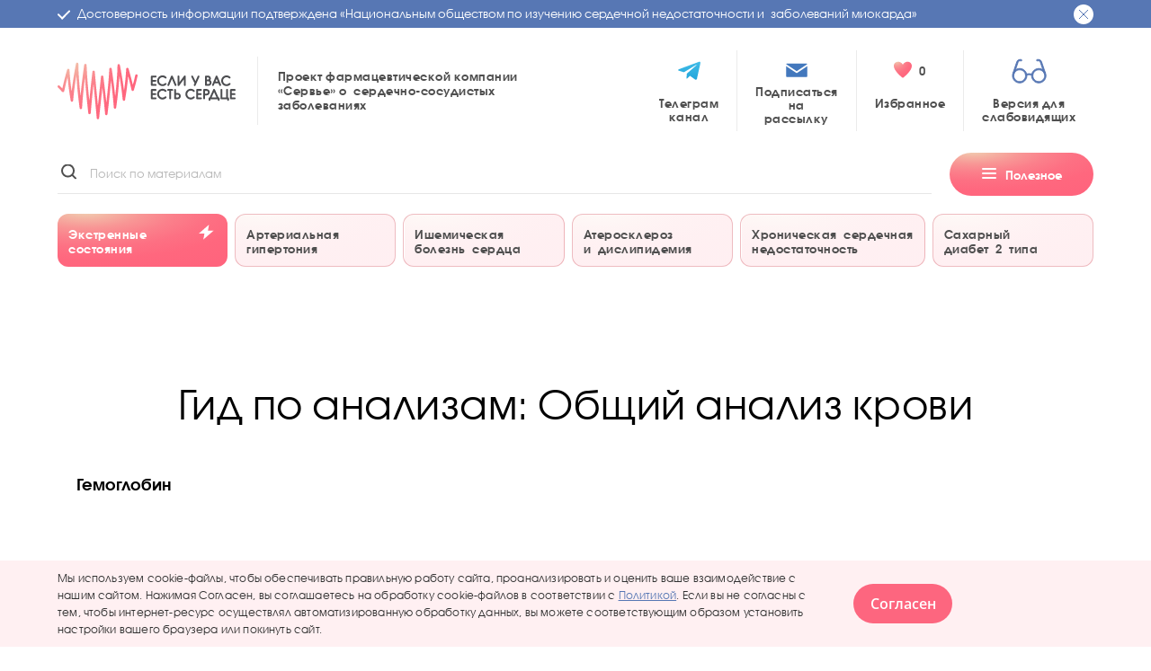

--- FILE ---
content_type: text/html; charset=UTF-8
request_url: https://ifyoucare.ru/gid-po-analizam/obshchiy-analiz-krovi
body_size: 10968
content:
<!doctype html>
<html lang="ru">
<head>
    <meta charset="utf-8">
    <meta name="viewport" content="width=device-width, initial-scale=1, user-scalable=no">
    <meta name="yandex-verification" content="f9a242686cf73107" />

                <title>Общий анализ крови — расшифровка анализа | Информационная платформа «Если у вас есть сердце»</title>
<meta name="description" content="Значение общего анализа крови в диагностике различных заболеваний. Пояснение основных параметров и их клиническая интерпретация." />
<meta property="og:url" content="https://ifyoucare.ru/gid-po-analizam/obshchiy-analiz-krovi" />
<meta property="og:title" content="Общий анализ крови — расшифровка анализа | Информационная платформа «Если у вас есть сердце»" />
<meta property="og:description" content="Значение общего анализа крови в диагностике различных заболеваний. Пояснение основных параметров и их клиническая интерпретация." />
<meta property="og:type" content="website" />
<meta property="og:image" content="https://ifyoucare.ru/static/images/logo.png" />
<meta property="og:image:width" content="172">
<meta property="og:image:height" content="55">
<meta property="vk:image" content="https://ifyoucare.ru/static/images/logo.png" />
<link rel="image_src" href="https://ifyoucare.ru/static/images/logo.png" />
<meta name="twitter:card" content="summary">
<meta property="twitter:title" content="Общий анализ крови — расшифровка анализа | Информационная платформа «Если у вас есть сердце»">
<meta property="twitter:description" content="Значение общего анализа крови в диагностике различных заболеваний. Пояснение основных параметров и их клиническая интерпретация.">
    <meta property="twitter:image" content="https://ifyoucare.ru/static/images/logo.png">
    <meta property="dataLayer:category" content="{&quot;id&quot;:16,&quot;title&quot;:&quot;\u041e\u0431\u0449\u0438\u0439 \u0430\u043d\u0430\u043b\u0438\u0437 \u043a\u0440\u043e\u0432\u0438&quot;,&quot;created_at&quot;:&quot;2021-02-11T23:48:32.000000Z&quot;,&quot;updated_at&quot;:&quot;2022-10-18T08:46:10.000000Z&quot;,&quot;order&quot;:8,&quot;slug&quot;:&quot;obshchiy-analiz-krovi&quot;}">

    <!-- CSRF Token -->
    <meta name="csrf-token" content="KLTkawsHLARcNfCnMn0nrRWZIReWqCf5M9tpSRhb">

    <!-- Favicons: https://realfavicongenerator.net/ -->
    <link rel="apple-touch-icon" sizes="180x180" href="/apple-touch-icon.png">
    <link rel="icon" type="image/png" sizes="32x32" href="/favicon-32x32.png">
    <link rel="icon" type="image/png" sizes="16x16" href="/favicon-16x16.png">
    <link rel="manifest" href="/site.webmanifest">
    <link rel="mask-icon" href="/safari-pinned-tab.svg" color="#5bbad5">
    <meta name="msapplication-TileColor" content="#da532c">
    <meta name="theme-color" content="#ffffff">
    <meta name="google-site-verification" content="BtgGpyTOdu7xfoMP_lAXsdnHEHD3GhMoKjC2Cm__p3I"/>

    <!-- Scripts -->
    <script src="/webpack/js/manifest.js?276b7f932007a8a10ff5" defer></script>
    <script src="/webpack/js/vendors.js?276b7f932007a8a10ff5" defer></script>
    <script src="/webpack/js/app.js?276b7f932007a8a10ff5" defer></script>
    <!-- Scripts for /kak-ustroeno-serdce -->
    <script src="/webpack/js/heart.js?276b7f932007a8a10ff5" defer></script>

    <script src="//yastatic.net/share2/share.js" defer></script>

    <!-- Styles -->
    <link href="/webpack/css/vendors.css?276b7f932007a8a10ff5" rel="stylesheet">
    <link href="/webpack/css/app.css?276b7f932007a8a10ff5" rel="stylesheet">
    <!-- Styles for /kak-ustroeno-serdce -->
    <link href="/webpack/css/heart.css?276b7f932007a8a10ff5" rel="stylesheet">

    <!-- Added dataLayers Events before -->
    <script src="/webpack/js/dataLayer.js?276b7f932007a8a10ff5"></script>

    <!-- Yandex.Metrika counter  -->
    <script type="text/javascript">
        (function(m,e,t,r,i,k,a){m[i]=m[i]||function(){(m[i].a=m[i].a||[]).push(arguments)};
            m[i].l=1*new Date();
            for (var j = 0; j < document.scripts.length; j++) {if (document.scripts[j].src === r) { return; }}
            k=e.createElement(t),a=e.getElementsByTagName(t)[0],k.async=1,k.src=r,a.parentNode.insertBefore(k,a)})
        (window, document, "script", "https://mc.yandex.ru/metrika/tag.js", "ym");
        ym(65625265, "init", {
            clickmap:true,
            trackLinks:true,
            accurateTrackBounce:true,
            webvisor:true
        });
    </script>
    <noscript><div><img src="https://mc.yandex.ru/watch/65625265" style="position:absolute; left:-9999px;" alt="" /></div></noscript>
    <!--Yandex.Metrika counter -->

    <!--LeadPlan-->
    <script async defer src="https://cdn.leadplan.ru/loader.js?sk=80aa001316c7b7c65b118defde8f12ca&antibot=0"></script>

    <!--mindbox-->
    <script>
        mindbox = window.mindbox || function() { mindbox.queue.push(arguments); };
        mindbox.queue = mindbox.queue || [];
        mindbox('create',
            {
                endpointId: 'ifyoucare.ru',
                pointOfContactSystemName: 'Ifyoucarewebpush',
                firebaseMessagingSenderId: "532652145350"
            }
        );
        mindbox("webpush.create");
    </script>
    <script src="https://api.mindbox.ru/scripts/v1/tracker.js" async></script>

    <!--logo structured data-->
    <script type="application/ld+json">
    {
        "@context": "https://schema.org",
        "@type": "Organization",
        "url": "https://ifyoucare.ru",
        "logo": "https://ifyoucare.ru/static/images/logo.svg"
    }
    </script>
    <script type="text/javascript">
        (function() {
            var s = document.createElement('script');
            s.type = 'text/javascript';
            s.async = true;
            s.src = 'https://tracking.datadrivenpromotion.com/tracking/counter?condition=ZG9tYWluPWlmeW91Y2FyZS5ydSZpZD0zMTM=&document_url='+ encodeURIComponent(document.URL);
            var d = document.getElementsByTagName('script')[0];
            d.parentNode.insertBefore(s, d);
        })();
    </script>
</head>
<body class="newtoday"  >
    <!--Gnezdo.ru tracker -->
        <script type='text/javascript' src='//news.gnezdo2.ru/gnezdo_news_tracker_new.js' async></script>
        <script type='text/javascript'>
        	(function(w, d, c, s, t){
        		w[c] = w[c] || [];
        		w[c].push(function(){
        		  gnezdo_tracker.create({
        			trackerId: 62936699
        		  });
        		});
        	})(window, document, 'gnezdoTrackerAsyncCallbacks');
        </script>
        <!--/Gnezdo.ru tracker-->

            <header class="header">
    <div class="header-top">
        <div class="container-outer container-inner header-top__container">
            <div class="header-top__description">
                Проект фармацевтической компании «Сервье»
                о&nbsp;сердечно-сосудистых заболеваниях
            </div>
            <div class="header-message js-header-message" style="display: none">
                <div class="header-message__text">
                    <span class="header-message__title">Достоверность информации подтверждена</span>
                    «Национальным обществом по изучению сердечной недостаточности и&nbsp;заболеваний миокарда»
                </div>
                <div class="header-message__apply js-header-message-apply"></div>
            </div>
        </div>
    </div>
    <div class="header-main">
        <div class="container-outer container-inner">
            <div class="header-main__container">
                <a class="header-main__logo header-main__logo_default" href="https://ifyoucare.ru">
                    <picture>
                        <source srcset="https://ifyoucare.ru/static/images/logo-mobile.svg" media="(max-width: 767px)">
                        <img class="header-main__logo-img" src="https://ifyoucare.ru/static/images/logo.svg" alt=""/>
                    </picture>
                </a>
                <a class="header-main__logo header-main__logo_short" href="https://ifyoucare.ru">
                    <picture>
                        <source srcset="https://ifyoucare.ru/static/images/logo-mobile.svg" media="(max-width: 767px)">
                        <img class="header-main__logo-img" src="https://ifyoucare.ru/static/images/logo-short.svg" alt=""/>
                    </picture>
                </a>
                <div class="header-main__description">
                    Проект фармацевтической компании «Сервье»
                    о&nbsp;сердечно-сосудистых заболеваниях
                </div>
                <div class="header-main__actions">
                    <div class="header-main__actions-col">
                        <a href="https://t.me/+i427TsQKUqs5N2Ji" target="_blank" rel="nofollow" class="header-main__actions-item">
                            <div class="header-main__actions-icon header-main__actions-icon_tg"></div>
                            <div class="header-main__actions-text">Телеграм канал</div>
                        </a>
                    </div>
                    <div data-popmechanic-call-form="132032" class="header-main__actions-col">
                        <div class="header-main__actions-item">
                            <div class="header-main__actions-icon header-main__actions-icon_mail"></div>
                            <div class="header-main__actions-text">Подписаться на рассылку</div>
                        </div>
                    </div>
                    <div class="header-main__actions-col">
                        <a href="https://ifyoucare.ru/profile" class="header-main__actions-item">
                            <div class="header-main__actions-icon header-main__actions-icon_heart">
                                <span class="header-main__actions-icon-counter js-favorite-counter"></span>
                            </div>
                            <div class="header-main__actions-text">Избранное</div>
                        </a>
                    </div>
                    <div class="header-main__actions-col">
                        <div class="header-main__actions-item js-vision-btn">
                            <div class="header-main__actions-icon header-main__actions-icon_glasses"></div>
                            <span class="header-main__actions-text js-vision-text"></span>
                        </div>
                    </div>
                </div>
            </div>
        </div>
    </div>
</header>
<div class="header-bottom">
    <div class="container-outer container-inner">
        <div class="header-navigation">
                            <form class="header-search js-search-header-form">
                    <input type="text" class="header-search__input js-search-input" placeholder="Поиск по материалам">
                    <button type="submit" class="header-search__button js-search-btn"></button>
                </form>
                        <button type="button" class="header-navigation-button js-nav-toggle">
                <div class="header-navigation-button__burger">
                    <span></span><span></span><span></span>
                </div>
                <span>Полезное</span>
            </button>
            <div class="header-navigation-materials js-materials-nav">
                <div class="header-navigation-materials__close js-nav-toggle"></div>
                <div class="header-navigation-materials__container">
                    <div class="header-navigation-materials__title">Все материалы</div>
                                            <form class="header-search js-search-header-form">
                            <input type="text" class="header-search__input js-search-input" placeholder="Поиск по материалам">
                            <button type="submit" class="header-search__button js-search-btn"></button>
                        </form>
                                        <ul class="header-navigation-materials__list">
                                                    <li class="header-navigation-materials__item header-navigation-materials__item_teksty-o-zabolevaniyakh">
                                <img src="https://ifyoucare.ru/static/images/materials-nav/teksty-o-zabolevaniyakh.svg" alt="">
                                <a href="/poleznoe"  rel="nofollow" >Все материалы</a>
                            </li>
                                                    <li class="header-navigation-materials__item header-navigation-materials__item_kalkulyatory-i-testy">
                                <img src="https://ifyoucare.ru/static/images/materials-nav/kalkulyatory-i-testy.svg" alt="">
                                <a href="/poleznoe/testy"  rel="nofollow" >Калькуляторы и тесты</a>
                            </li>
                                                    <li class="header-navigation-materials__item header-navigation-materials__item_slovar-kardioterminov">
                                <img src="https://ifyoucare.ru/static/images/materials-nav/slovar-kardioterminov.svg" alt="">
                                <a href="/arterialnaya-gipertoniya/pochemu-vazhno-soblyudat-naznacheniya-vracha"  rel="nofollow" >Лечитесь правильно</a>
                            </li>
                                                    <li class="header-navigation-materials__item header-navigation-materials__item_poleznye-retsepty">
                                <img src="https://ifyoucare.ru/static/images/materials-nav/poleznye-retsepty.svg" alt="">
                                <a href="/recepty"  rel="nofollow" >Полезные рецепты</a>
                            </li>
                                                    <li class="header-navigation-materials__item header-navigation-materials__item_materialy-dlya-pechati">
                                <img src="https://ifyoucare.ru/static/images/materials-nav/materialy-dlya-pechati.svg" alt="">
                                <a href="/poleznoe/pamyatki"  rel="nofollow" >Памятки</a>
                            </li>
                                                    <li class="header-navigation-materials__item header-navigation-materials__item_poleznye-video">
                                <img src="https://ifyoucare.ru/static/images/materials-nav/poleznye-video.svg" alt="">
                                <a href="/poleznoe/video"  rel="nofollow" >Полезные видео</a>
                            </li>
                                                    <li class="header-navigation-materials__item header-navigation-materials__item_sovety-yurista">
                                <img src="https://ifyoucare.ru/static/images/materials-nav/sovety-yurista.svg" alt="">
                                <a href="/poleznoe/yuridicheskaya-pomoshch"  rel="nofollow" >Советы юриста</a>
                            </li>
                                                    <li class="header-navigation-materials__item header-navigation-materials__item_slovar-kardioterminov">
                                <img src="https://ifyoucare.ru/static/images/materials-nav/slovar-kardioterminov.svg" alt="">
                                <a href="/slovar"  rel="nofollow" >Словарь кардиотерминов</a>
                            </li>
                                                    <li class="header-navigation-materials__item header-navigation-materials__item_sovety-psikhologa">
                                <img src="https://ifyoucare.ru/static/images/materials-nav/sovety-psikhologa.svg" alt="">
                                <a href="/poleznoe/psikhologicheskaya-podderzhka"  rel="nofollow" >Советы психолога</a>
                            </li>
                                                    <li class="header-navigation-materials__item header-navigation-materials__item_poleznye-retsepty">
                                <img src="https://ifyoucare.ru/static/images/materials-nav/poleznye-retsepty.svg" alt="">
                                <a href="/poleznoe/kak-pomoch-blizkomu"  rel="nofollow" >Как помочь близкому</a>
                            </li>
                                                    <li class="header-navigation-materials__item header-navigation-materials__item_infografika-serdtsa-cheloveka">
                                <img src="https://ifyoucare.ru/static/images/materials-nav/infografika-serdtsa-cheloveka.svg" alt="">
                                <a href="/kak-ustroeno-serdce"  rel="nofollow" >Инфографика сердца человека</a>
                            </li>
                                                    <li class="header-navigation-materials__item header-navigation-materials__item_gid-po-analizam">
                                <img src="https://ifyoucare.ru/static/images/materials-nav/gid-po-analizam.svg" alt="">
                                <a href="/gid-po-analizam"  rel="nofollow" >Гид по анализам</a>
                            </li>
                                                    <li class="header-navigation-materials__item header-navigation-materials__item_slovar-kardioterminov">
                                <img src="https://ifyoucare.ru/static/images/materials-nav/slovar-kardioterminov.svg" alt="">
                                <a href="/ekstrennye-sostoyaniya"  rel="nofollow" >Экстренные состояния</a>
                            </li>
                                            </ul>
                    <div class="header-navigation-materials__btn js-vision-btn">
                        <div class="header-navigation-materials__btn-icon"></div>
                        <span class="header-navigation-materials__btn-text js-vision-text"></span>
                    </div>
                </div>
            </div>
        </div>
                    <div class="js-header-slider">
                <div class="header-tiles-slider js-header-tiles">
                    <div class="header-tiles-container swiper-container">
                        <div class="header-tiles swiper-wrapper">
                            <a href="https://ifyoucare.ru/ekstrennye-sostoyaniya" class="header-tiles-item _pink swiper-slide">
                                <div class="header-tiles-item__title">Экстренные состояния</div>
                                <img class="header-tiles-item__icon" src="https://ifyoucare.ru/static/images/header-tiles/lightning.svg">
                            </a>
                                                                                                                                        <a href="https://ifyoucare.ru/arterialnaya-gipertoniya" class="header-tiles-item swiper-slide">
                                            <div class="header-tiles-item__title">Артериальная гипертония</div>
                                        </a>
                                                                                                                                                <a href="https://ifyoucare.ru/ishemicheskaya-bolezn-serdtsa" class="header-tiles-item swiper-slide">
                                            <div class="header-tiles-item__title">Ишемическая болезнь&nbsp;сердца</div>
                                        </a>
                                                                                                                                                <a href="https://ifyoucare.ru/ateroskleroz-i-dislipidemiya" class="header-tiles-item swiper-slide">
                                            <div class="header-tiles-item__title">Атеросклероз и&nbsp;дислипидемия</div>
                                        </a>
                                                                                                                                                <a href="https://ifyoucare.ru/khronicheskaya-serdechnaya-nedostatochnost" class="header-tiles-item swiper-slide">
                                            <div class="header-tiles-item__title">Хроническая&nbsp;сердечная недостаточность</div>
                                        </a>
                                                                                                                                                                                                                    <a href="https://ifyoucare.ru/sakharnyy-diabet-2-tipa" class="header-tiles-item swiper-slide">
                                            <div class="header-tiles-item__title">Сахарный диабет&nbsp;2&nbsp;типа</div>
                                        </a>
                                                                                                                        </div>
                    </div>
                </div>
            </div>
            </div>
</div>
            <div class="analysis-category container">
        <h1 class="h1">Гид по анализам: Общий анализ крови</h1>
                    <div>
                <h2>Гемоглобин</h2>
                <div class="analysis-body">
                    <body><h2><strong>Для каких целей необходим общий анализ крови пациентам с сердечно-сосудистыми заболеваниями?</strong></h2>

<p>Исследование гемоглобина является рутинным для артериальной гипертензии. Полицитемия — хроническое заболевание, при котором костный мозг вырабатывает избыточное (выше нормы) количество эритроцитов. У многих пациентов также увеличивается количество тромбоцитов и лейкоцитов в крови.</p>

<p>Анемия может вызывать загрудинные боли при физической нагрузке, снижение толерантности к физической нагрузке, одышку, тахикардию и неспецифические изменения на электрокардиограмме, которые нужно дифференцировать от других сердечно-сосудистых заболеваний.</p>

<p>Нормы гемоглобина: 120–140 г/л, у мужчин — 130–160 г/л; норма по эритроцитам для мужчин — 4–5*10¹²/л, для женщин — 3,9–4,7*10¹²/л.</p>

<p><strong>Критерии лабораторной диагностики железодефицитной анемии:</strong></p>

<table>
	<tbody>
		<tr>
			<th style="border-bottom: 2px solid #68ae9b; padding: 10px 8px; color: #68ae9b; width: 40%;">Показатель</th>
			<th style="border-bottom: 2px solid #68ae9b; padding: 10px 8px; color: #68ae9b;">Тип изменения значения</th>
			<th style="border-bottom: 2px solid #68ae9b; padding: 10px 8px; color: #68ae9b;">Количественное значение</th>
		</tr>
		<tr>
			<td style="padding: 9px 8px;">Гемоглобин</td>
			<td style="padding: 9px 8px;">снижение</td>
			<td style="padding: 9px 8px;">менее 110 г/л</td>
		</tr>
		<tr>
			<td style="padding: 9px 8px; color: #376b8a;">Эритроциты</td>
			<td style="padding: 9px 8px; color: #376b8a;">снижение</td>
			<td style="padding: 9px 8px; color: #376b8a;">менее 3,8*10¹²/л</td>
		</tr>
		<tr>
			<td style="padding: 9px 8px;">Цветовой показатель</td>
			<td style="padding: 9px 8px;">снижение</td>
			<td style="padding: 9px 8px;">менее 0,85</td>
		</tr>
		<tr>
			<td style="padding: 9px 8px; color: #376b8a;">Скорость оседания эритроцитов (СОЭ)</td>
			<td style="padding: 9px 8px; color: #376b8a;">увеличение</td>
			<td style="padding: 9px 8px; color: #376b8a;">более 10–12 мм/ч</td>
		</tr>
		<tr>
			<td style="padding: 9px 8px;">Количество ретикулоцитов</td>
			<td style="padding: 9px 8px;">сниженное или нормальное количество</td>
			<td style="padding: 9px 8px;">10–20 %</td>
		</tr>
		<tr>
			<td style="padding: 9px 8px; color: #376b8a;">Средний объем эритроцита (mean corpuscular volume — MCV)</td>
			<td style="padding: 9px 8px; color: #376b8a;">снижение</td>
			<td style="padding: 9px 8px; color: #376b8a;">менее 80 фл</td>
		</tr>
		<tr>
			<td style="padding: 9px 8px;">Среднее содержание гемоглобина в эритроците (mean corpuscular hemoglobin — МСН)</td>
			<td style="padding: 9px 8px;">снижение</td>
			<td style="padding: 9px 8px;">менее 26 пг</td>
		</tr>
		<tr>
			<td style="padding: 9px 8px; color: #376b8a;">Средняя концентрация гемоглобина в эритроците (mean corpuscular hemoglobin concentration — MCHC)</td>
			<td style="padding: 9px 8px; color: #376b8a;">снижение</td>
			<td style="padding: 9px 8px; color: #376b8a;">менее 320 г/л</td>
		</tr>
		<tr>
			<td style="padding: 9px 8px;">Ширина распределения эритроцитов (red blood cell distribution width — RDW)</td>
			<td style="padding: 9px 8px;">увеличение</td>
			<td style="padding: 9px 8px;">более 14 %<br>
			анизоцитоз</td>
		</tr>
	</tbody>
</table>

<p>В биохимическом анализе крови ориентируются на снижение концентрации сывороточного железа (менее 12,5 мкмоль/л), повышение общей железосвязывающей способности сыворотки (ОЖСС) (более 69 мкмоль/л), снижение коэффициента насыщения трансферрина железом (менее 17 %), снижение концентрации сывороточного ферритина (менее 30 нг/мл или мкг/л)<sup>1</sup>.</p>

<p>Кроме железодефицитной анемии существуют другие виды анемии.</p>

<p><span style="border-bottom: 1px dashed;">Источники:</span></p>

<p>1. Федеральные клинические рекомендации по диагностике и лечению железодефицитной анемии.<br>
<a href="https://cutt.ly/5kF8Lt0" target="_blank" rel="nofollow">https://cutt.ly/5kF8Lt0</a> [pdf] (дата доступа: 21.01.2021).</p></body>
                </div>
            </div>
                    <div>
                <h2>Мочевая кислота</h2>
                <div class="analysis-body">
                    <body><p>Определение уровня мочевой кислоты является частью скрининга пациентов с артериальной гипертензией. Гиперурикемия (повышенный уровень мочевой кислоты) — фактор сердечно-сосудистого риска. Верхняя граница нормы для мужчин — 7 мг/дл (0,42 ммоль/л); для женщин — 6 мг/дл (0,36 ммоль/л). Осложнениями гиперурикемии могут быть подагра, острая нефропатия, мочекаменная болезнь, хроническая болезнь почек<sup>1</sup>. Она может ограничивать применение диуретиков, которые необходимы для терапии ряда сердечно-сосудистых заболеваний.</p>

<p><span style="border-bottom: 1px dashed;">Источники:</span></p>

<p>1. <a href="https://emedicine.medscape.com/article/241767-overview" target="_blank" rel="nofollow">https://emedicine.medscape.com/article/241767-overview</a> (дата доступа: 21.01.2021).</p></body>
                </div>
            </div>
            </div>

    <footer>
    
    <div class="footer-new">
        <button class="button-up" style="display: none">
            <svg width="23" height="25" viewBox="0 0 23 25" fill="none" xmlns="http://www.w3.org/2000/svg">
                <path d="M12.1066 0.439301C11.5208 -0.146486 10.571 -0.146486 9.98524 0.4393L0.439297 9.98524C-0.14649 10.571 -0.14649 11.5208 0.439297 12.1066C1.02508 12.6923 1.97483 12.6923 2.56062 12.1066L11.0459 3.62128L19.5312 12.1066C20.117 12.6923 21.0667 12.6923 21.6525 12.1066C22.2383 11.5208 22.2383 10.571 21.6525 9.98524L12.1066 0.439301ZM11.0459 24.1666L12.5459 24.1666L12.5459 1.49996L11.0459 1.49996L9.5459 1.49996L9.5459 24.1666L11.0459 24.1666Z" fill="white"/>
            </svg>
        </button>
        <div class="container-outer container-inner">
            <div class="footer-new__row">
                <div class="footer-new__col footer-new__col_logo">
                    <a  href="https://ifyoucare.ru" class="footer-new__logo">
                        <img class="footer-new__logo-img" src="https://ifyoucare.ru/static/images/logo.svg" alt=""/>
                    </a>
                    <div class="footer-new__description">
                        Информационная платформа о&nbsp;сердечно-сосудистых <br>
                        заболеваниях при поддержке фармацевтической компании &laquo;Сервье&raquo;
                    </div>
                </div>
                <div class="footer-new__col">
                    <div class="footer-new__copyright">
                        © 2026 Проект создан при поддержке фармацевтической компании <a rel="noopener nofollow" href="https://servier.ru/" target="_blank">«Сервье»</a>
                    </div>
                </div>
            </div>
            <div class="footer-new__row footer-new__row_border-t footer-new__row_border-b">
                <div class="footer-new__col">
                    <div class="footer-new__title">
                        Оставайтесь с нами.
                        <br>Будет интересно и полезно!
                    </div>
                </div>
                <div class="footer-new__col">
                    <div class="footer-new__buttons">
                                                <a href="https://t.me/+i427TsQKUqs5N2Ji" target="_blank"  rel="nofollow"  class="footer-new__button">
                            Наш Телеграм-канал
                            <div class="footer-new__button-icon footer-new__button-icon_tg"></div>
                        </a>
                        <div class="footer-new__button" data-popmechanic-call-form="133155">
                            Подписаться на рассылку
                            <div class="footer-new__button-icon footer-new__button-icon_mail"></div>
                        </div>
                    </div>
                </div>
            </div>
            <div class="footer-new__row">
                <div class="footer-new__col footer-new__left">
                    <div class="footer-new__text">
                        <a href="/o-kompanii" rel="noopener">О компании</a>
                        <a href="/nashi-avtory-i-ehksperty" rel="noopener">Наши авторы и эксперты</a>
                        <a href="/o-nas" rel="noopener">Почему этот проект важен?</a>
                        
                        <a href="/privacy-policy.pdf#page=1" target="_blank" rel="noopener">Политика в отношении обработки персональных данных</a>
                        <a href="https://servier.ru/terms-of-use/" target="_blank" rel="noopener">Условия использования</a>
                        <a href="https://servier.ru/#form" target="_blank" rel="noopener">Сообщить о&nbsp;нежелательном явлении, передать запрос по&nbsp;препарату или связаться по&nbsp;другим вопросам&nbsp;Вы можете через форму обратной связи</a>
                    </div>
                    <div class="footer-new__address">
                        <span>АО «Сервье»,&nbsp;</span><span>125196, Москва, ул. Лесная, д.7, этажи 7/8/9&nbsp;</span><span>Тел. +7 (495) 937-07-00</span>
                    </div>
                    <div class="footer-new__vision-special">
                        <div class="footer-new__vision-special--container js-vision-btn">
                            <svg width="32" height="11" viewBox="0 0 32 11" fill="none" xmlns="http://www.w3.org/2000/svg">
                                <circle cx="8.5" cy="5.5" r="4.5" stroke="#5777B4" stroke-width="2"/>
                                <circle cx="23.5" cy="5.5" r="4.5" stroke="#5777B4" stroke-width="2"/>
                                <path d="M13 6C14 4.49075 16.6 2.37781 19 6" stroke="#5777B4" stroke-width="2"/>
                                <path d="M28 4H32" stroke="#5777B4" stroke-width="2"/>
                                <path d="M0 4H4" stroke="#5777B4" stroke-width="2"/>
                            </svg>
                            <span class="js-vision-text"></span>
                        </div>
                        <div class="footer-new__yt">
                            <a class="footer-new__rt-link" href="https://rutube.ru/channel/25021635/" target="_blank" rel="nofollow noopener">
                            </a>
                        </div>
                    </div>
                </div>
                <div class="footer-new__col footer-new__right">
                    <div class="footer-new__text">
                        Информация не&nbsp;является призывом к&nbsp;самолечению. Необходимо проконсультироваться со&nbsp;специалистом. Представленная на&nbsp;сайте информация
                        о&nbsp;заболевании прошла проверку на&nbsp;предмет корректности, актуальности, соответствия требованиям российского законодательства и&nbsp;последним научным
                        и&nbsp;медицинским данным, опубликованным в&nbsp;открытых признанных источниках.
                    </div>
                    <div class="footer-new__qr">
                        <div class="footer-new__qr-img">
                            <img class="footer-new__logo-img" src="https://ifyoucare.ru/static/images/qr.svg" alt="qr"/>
                        </div>
                        <div class="footer-new__qr-text">
                            Рекомендуйте нас
                        </div>
                    </div>
                </div>
            </div>
        </div>
    </div>
</footer>
<div id="popup-footer" class="popup-simple mfp-hide">
    <div class="popup-simple__close js-close-popup">
        <svg width="24" height="24" viewBox="0 0 24 24" fill="none" xmlns="http://www.w3.org/2000/svg">
            <circle cx="12" cy="12" r="12" fill="#5777B4"/>
            <path d="M9 9L15 15" stroke="white" stroke-width="2" stroke-linecap="round"/>
            <path d="M14.9999 9L8.99987 15" stroke="white" stroke-width="2" stroke-linecap="round"/>
        </svg>
    </div>
    <div class="popup-simple__container">
        <p>
            При использовании интернет-ресурса ifyoucare.ru (https://ifyoucare.ru) в&nbsp;порядке&nbsp;ст.&nbsp;9&nbsp;Федерального закона от&nbsp;27.07.2006 N&nbsp;152-ФЗ «О&nbsp;персональных данных» (далее — ФЗ&nbsp;«О&nbsp;персональных данных») пользователь сайта дает согласие на автоматизированную обработку в&nbsp;т.ч., но не&nbsp;ограничиваясь на передачу в&nbsp;сторонние сервисы данных о&nbsp;посетителе Google Analytics, Яндекс.Метрика, YouTube, Vk.com (http://vk.com/), (а&nbsp;именно cookies, IP-адрес, URL страницы, заголовок и&nbsp;реферер страницы, предполагаемое географическое положение, часовой пояс, возраст, пол, версия и&nbsp;язык браузера, разрешение дисплея, версия операционной системы и&nbsp;вспомогательного программного обеспечения, учет взаимодействия с&nbsp;сайтом, модель устройства, поисковые системы, глубину просмотра, список скачанных файлов, интересы посетителя, список посещённых страниц и&nbsp;проведённое время на сайте и&nbsp;другую информацию). Если посетитель не&nbsp;согласен с&nbsp;тем, чтобы интернет-ресурс осуществлял автоматизированную обработку данных о&nbsp;посетителе, он может соответствующим образом установить настройки своего браузера или покинуть сайт.
        </p>
    </div>
</div>
<div class="cookie-layer">
    <div class="cookie-layer__main">
        <div class="container-outer container-inner">
            <div class="cookie-layer__container">
                <div class="cookie-layer__text _desktop">
                    Мы используем cookie-файлы, чтобы обеспечивать правильную работу сайта, проанализировать и оценить ваше взаимодействие с нашим сайтом. Нажимая Согласен, вы соглашаетесь на обработку cookie-файлов в соответствии с <a href="/privacy-policy.pdf#page=15" target="_blank" rel="noopener">Политикой</a>. Если вы не согласны с тем, чтобы интернет-ресурс осуществлял автоматизированную обработку данных, вы можете соответствующим образом установить настройки вашего браузера или покинуть сайт.
                </div>
                <div class="cookie-layer__text _mobile">
                    Этот сайт использует файлы cookie и автоматическую обработку данных о пользователях для вашего удобства пользования сайтом. <a href="/privacy-policy.pdf#page=15" target="_blank" rel="noopener">Подробнее</a>
                </div>
                <button class="cookie-layer__button js-cookie-ok">Согласен</button>
            </div>
        </div>
    </div>
</div>
</body>
</html>


--- FILE ---
content_type: text/css
request_url: https://ifyoucare.ru/webpack/css/app.css?276b7f932007a8a10ff5
body_size: 235853
content:
@font-face{font-family:"OpenSans";font-display:swap;src:url(/webpack/fonts/OpenSans-Regular-cfabf0c2.eot) format("eot"),url(/webpack/fonts/OpenSans-Regular-a7254975.woff2) format("woff2"),url(/webpack/fonts/OpenSans-Regular-9863aaac.woff) format("woff"),url(/webpack/fonts/OpenSans-Regular-a05c11bf.ttf) format("truetype"),url(/webpack/fonts/OpenSans-Regular-b5ee2ea2.svg#OpenSans) format("svg")}@font-face{font-family:"OpenSans";font-style:italic;font-display:swap;src:url(/webpack/fonts/OpenSans-Regular-Italic-7381c09a.woff2) format("woff2"),url(/webpack/fonts/OpenSans-Regular-Italic-7f1d66b6.woff) format("woff")}@font-face{font-family:"OpenSans";font-display:swap;font-weight:600;src:url(/webpack/fonts/OpenSans-SemiBold-ce76e9c8.eot) format("eot"),url(/webpack/fonts/OpenSans-SemiBold-7b1b5b5b.woff2) format("woff2"),url(/webpack/fonts/OpenSans-SemiBold-18194295.woff) format("woff"),url(/webpack/fonts/OpenSans-SemiBold-189a937d.ttf) format("truetype"),url(/webpack/fonts/OpenSans-SemiBold-b1adcc28.svg#OpenSans) format("svg")}@font-face{font-family:"OpenSans";font-display:swap;font-weight:700;src:url(/webpack/fonts/OpenSans-Bold-44b3aa6b.woff2) format("woff2"),url(/webpack/fonts/OpenSans-Bold-d4ff8a83.woff) format("woff")}@font-face{font-family:"AvantGardeCTT";font-display:swap;src:url(/webpack/fonts/AvantGardeCTT-2fe16235.eot) format("eot"),url(/webpack/fonts/AvantGardeCTT-25b58f42.woff2) format("woff2"),url(/webpack/fonts/AvantGardeCTT-d0a473c6.woff) format("woff"),url(/webpack/fonts/AvantGardeCTT-d49fa745.ttf) format("truetype"),url(/webpack/fonts/AvantGardeCTT-23feb4f5.svg#AvantGardeCTT) format("svg")}@font-face{font-family:"AvantGardeCTT";font-display:swap;font-weight:bold;src:url(/webpack/fonts/AvantGardeCTT-Bold-a31f6926.eot) format("eot"),url(/webpack/fonts/AvantGardeCTT-Bold-213310ba.woff2) format("woff2"),url(/webpack/fonts/AvantGardeCTT-Bold-5a98d8c1.woff) format("woff"),url(/webpack/fonts/AvantGardeCTT-Bold-0276931a.ttf) format("truetype"),url(/webpack/fonts/AvantGardeCTT-Bold-2cadf78c.svg#AvantGardeCTT) format("svg")}@font-face{font-family:"AvantGardeGothicITC";font-display:swap;src:url(/webpack/fonts/AvantGardeGothicITC-a6e51f32.woff2) format("woff2"),url(/webpack/fonts/AvantGardeGothicITC-2a3fc5f4.woff) format("woff"),url(/webpack/fonts/AvantGardeGothicITC-042ebd35.ttf) format("truetype")}@font-face{font-family:"AvantGardeGothicITC";font-display:swap;font-weight:600;src:url(/webpack/fonts/AvantGardeGothicIDM-fb2767fa.woff2) format("woff2"),url(/webpack/fonts/AvantGardeGothicIDM-43c989b5.woff) format("woff"),url(/webpack/fonts/AvantGardeGothicIDM-c2918266.ttf) format("truetype")}

html,body,div,span,applet,object,iframe,h1,h2,h3,h4,h5,h6,p,blockquote,pre,a,abbr,acronym,address,big,cite,code,del,dfn,em,img,ins,kbd,q,s,samp,small,strike,strong,tt,var,b,u,i,center,dl,dt,dd,ol,ul,li,fieldset,form,label,legend,table,caption,tbody,tfoot,thead,tr,th,td,article,aside,canvas,details,embed,figure,figcaption,footer,header,hgroup,menu,nav,output,ruby,section,summary,time,mark,audio,video{margin:0;padding:0;font-size:100%;vertical-align:baseline}a{text-decoration:none}a:active,a:hover{outline:0}ul,li{list-style-type:none;margin:0;padding:0}h1,h2,h3,h4,h5,h6{font-size:100%;font-weight:normal}html{box-sizing:border-box}*,*:before,*:after{box-sizing:border-box}:focus{outline:0}img,audio,video{max-width:100%;height:auto}audio,canvas,iframe,video,img,svg{vertical-align:middle}iframe{border:0}textarea{resize:none;overflow:auto;vertical-align:top;box-shadow:none;-webkit-box-shadow:none;-moz-box-shadow:none}input,textarea,select,button{outline:none;border:none;font-size:100%;margin:0}button,input{line-height:normal}table{border-collapse:collapse;border-spacing:0}td,th{padding:0;text-align:left}

html{display:-ms-flexbox;display:flex;-ms-flex-direction:column;flex-direction:column;table-layout:fixed;width:100%;min-height:100%;font-family:sans-serif;line-height:1.15;-ms-overflow-style:scrollbar;-webkit-tap-highlight-color:rgba(0,0,0,0)}body{display:-ms-flexbox;display:flex;-ms-flex-direction:column;flex-direction:column;-ms-flex-positive:1;flex-grow:1;margin:0;width:100%;font-family:"OpenSans",sans-serif;font-size:14px;font-weight:400;line-height:1.5;color:#000;text-align:left;background-color:#fff;-webkit-text-size-adjust:100%;-ms-text-size-adjust:100%;-webkit-font-smoothing:antialiased;text-rendering:optimizelegibility;-webkit-backface-visibility:hidden;backface-visibility:hidden}body._new{font-family:"AvantGardeCTT",sans-serif}@media (max-width: 767px){body.overflow-hidden-mobile{overflow:hidden}}@-ms-viewport{width:device-width}body,h1,h2,h3,h4,h5,h6,p,ol,ul{margin:0;padding:0;font-weight:normal}article,aside,figcaption,figure,footer,header,hgroup,main,nav,section{display:block}ol,ul{list-style:none}img{max-width:100%;height:auto}@media print{#print-body .header,#print-body .footer{display:none}#print-body .memo>*:not(.memo__advice){display:none}}@media print{#emergencies-print{height:100%}#emergencies-print .main-popup--emergency{position:static}#emergencies-print .main-popup--emergency .emergency-popup__side-img{display:none}#emergencies-print .header,#emergencies-print .footer{display:none}#emergencies-print .emergencies{display:none}}@media (max-width: 1023px){._g-hidden-tablet{display:none !important}}@media (min-width: 1024px){._g-visible-tablet{display:none !important}}._vision-show{display:none}@media (min-width: 1304px){._vision-special ._vision-show{display:block}}

.section{display:-ms-flexbox;display:flex;-ms-flex-direction:column;flex-direction:column;-ms-flex-align:center;align-items:center}.section-home{font-family:"AvantGardeCTT",sans-serif;margin:64px 0}@media (max-width: 767px){.section-home{margin:20px 0}}.section-home__title{font-size:28px;line-height:130%;margin-bottom:40px}@media (max-width: 767px){.section-home__title{font-size:24px;margin-bottom:24px}}._vision-special .section-home__title{font-size:34px}@media (max-width: 767px){._vision-special .section-home__title{font-size:24px}}.section-home__tabs{font-size:28px;line-height:130%;color:#b8b8b8}@media (max-width: 767px){.section-home__tabs{width:100%;font-size:24px}}._vision-special .section-home__tabs{font-size:34px}@media (max-width: 1023px){._vision-special .section-home__tabs{margin-right:-40px;padding-right:40px;white-space:nowrap;overflow:auto}}@media (max-width: 767px){._vision-special .section-home__tabs{font-size:24px;margin-right:-16px;padding-right:16px}}.section-home__tabs ._active{color:#5777b4}.section-home__tabs .sep{margin:0 6px}.section-home__tabs span:not(.sep){cursor:pointer;transition:color .3s}.section-home__tabs span:not(.sep):hover{color:#5777b4}.section-home__tabs span:not(.sep):not(._active){padding-bottom:3px;background-image:linear-gradient(to right, #B8B8B8 5px, rgba(255,255,255,0) 0);background-position:calc(50% - 2px) 100%;background-size:10px 1px;background-repeat:repeat-x}.section-home__tabs-container{display:-ms-flexbox;display:flex;-ms-flex-align:center;align-items:center;-ms-flex-pack:justify;justify-content:space-between;margin-bottom:40px}@media (max-width: 767px){.section-home__tabs-container{-ms-flex-wrap:wrap;flex-wrap:wrap;margin-bottom:24px}}@media (max-width: 1023px){._vision-special .section-home__tabs-container{position:relative}._vision-special .section-home__tabs-container:after{content:'';position:absolute;top:0;right:-40px;width:133px;height:100%;background:linear-gradient(270deg, #fff 0%, rgba(255,255,255,0) 100%);pointer-events:none}}@media (max-width: 1023px) and (max-width: 767px){._vision-special .section-home__tabs-container:after{right:-16px}}.section-home__filter{position:relative;font-weight:bold;padding-left:53px;padding-right:33px}.section-home__filter:hover path{stroke:white}.section-home__filter .svg-icon{position:absolute;top:50%;left:31px;transform:translateY(-50%)}.section-home__filter .svg-icon path{transition:.3s}.section-home__anchor{position:relative;top:-130px}

.container{max-width:1110px;margin:0 auto;width:100%}@media (max-width: 1199px){.container{padding:0 20px}}@media (max-width: 991px){.container{max-width:100%}}

.wrapper{display:-ms-flexbox;display:flex;-ms-flex-positive:1;flex-grow:1;width:100%;height:100%;-ms-flex-direction:column;flex-direction:column}.wrapper-main{display:-ms-flexbox;display:flex;-ms-flex-pack:center;justify-content:center;padding-top:100px}.wrapper-main__inner{max-width:862px;text-align:center;width:100%}

.content{-ms-flex-positive:1;flex-grow:1;-ms-flex-negative:0;flex-shrink:0;-ms-flex-preferred-size:auto;flex-basis:auto}

.header{position:-webkit-sticky;position:sticky;top:0;z-index:9;background-color:#FFF;box-shadow:0 0 0 0 #E6E6E6}.header_sticky{box-shadow:0 0 33px 0 #E6E6E6;transition:box-shadow .5s}@media (min-width: 767px){.header_sticky{margin-bottom:37px}}@media (min-width: 1199px){.header_sticky{margin-bottom:28px}}@media (min-width: 991px){.header_sticky.header_visible-message{margin-bottom:calc(37px + 19px)}}@media (min-width: 1199px){.header_sticky.header_visible-message{margin-bottom:calc(28px + 19px)}}.header-top{font-family:"AvantGardeCTT",sans-serif;background:#5777b4}@media (min-width: 991px){.header_visible-message .header-top{margin-bottom:19px}}@media (min-width: 991px){.header_sticky.header_visible-message .header-top{margin-bottom:0}}.header-top__container{display:-ms-flexbox;display:flex;-ms-flex-direction:column;flex-direction:column}.header-top__description{color:#FFF;font-size:12px;font-weight:400;line-height:130%;letter-spacing:0.12px;margin:7px 0 7px 10px}@media (min-width: 991px){.header-top__description{display:none}}._vision-special .header-top__description{font-size:14px}.header-main{position:relative;font-family:"AvantGardeCTT",sans-serif;background-color:#FFF}.header-main__container{display:-ms-flexbox;display:flex;-ms-flex-align:center;align-items:center;-ms-flex-pack:justify;justify-content:space-between;padding:6px 0}@media (max-width: 767px){.header-main__container{padding:12px 0}}.header-main__logo{position:relative;padding:6px 24px 6px 0;margin-right:22px;border-right:1px solid #ebebeb;-ms-flex-negative:0;flex-shrink:0;transition:.2s}@media (max-width: 991px){.header-main__logo{padding-right:0;margin-right:0;border:0}}@media (max-width: 767px){.header-main__logo{padding-top:0;padding-bottom:0}}.header-main_short .header-main__logo{padding-top:3.5px;padding-bottom:3.5px}@media (max-width: 767px){.header-main_short .header-main__logo{padding-top:0;padding-bottom:0}}.header-main__logo_default{display:block}@media (min-width: 767px){.header-main_short .header-main__logo_default{display:none}}.header-main__logo_short{display:none}@media (min-width: 767px){.header-main_short .header-main__logo_short{display:block}}.header-main__logo-img{height:64px;transition:.2s}@media (max-width: 1199px){.header-main__logo-img{height:54px}}@media (max-width: 767px){.header-main__logo-img{height:44px}}.header-main_short .header-main__logo-img{height:55px}@media (max-width: 1199px){.header-main_short .header-main__logo-img{height:46px}}@media (max-width: 767px){.header-main_short .header-main__logo-img{height:40px}}.header-main__description{max-width:316px;font-size:13px;font-weight:700;line-height:130%;letter-spacing:0.5px;color:#4f4f4f}@media (max-width: 991px){.header-main__description{display:none}}._vision-special .header-main__description{max-width:388px;font-size:16px}.header-main__actions{display:-ms-inline-flexbox;display:inline-flex;-ms-flex-align:center;align-items:center;-ms-flex-pack:end;justify-content:flex-end;margin-left:auto}.header-main__actions-col{padding:6px 20px}@media (max-width: 767px){.header-main__actions-col{padding:0 14px}}@media (max-width: 374px){.header-main__actions-col{padding:0 10px}}._vision-special .header-main__actions-col{padding-left:16px;padding-right:16px}@media (max-width: 767px){._vision-special .header-main__actions-col{padding-left:10px;padding-right:10px}}.header-main_short .header-main__actions-col{padding-top:0;padding-bottom:0}@media (min-width: 767px){.header-main_short .header-main__actions-col{padding-left:12px}}.header-main__actions-col:not(:first-child){border-left:1px solid #ebebeb}@media (max-width: 767px){.header-main__actions-col:last-child{display:none}}.header-main_short .header-main__actions-col:last-child{display:none}.header-main__actions-item{height:78px;display:-ms-flexbox;display:flex;-ms-flex-align:center;align-items:center;-ms-flex-pack:justify;justify-content:space-between;-ms-flex-direction:column;flex-direction:column;cursor:pointer}@media (max-width: 767px){.header-main__actions-item{height:33px;-ms-flex-pack:center;justify-content:center}}@media (min-width: 767px){.header-main_short .header-main__actions-item{height:39px;-ms-flex-direction:row;flex-direction:row}}.header-main__actions-icon_tg{width:26px;height:21px;background:url(/webpack/images/tg-8edefe20.svg) 50% no-repeat;background-size:contain;margin-top:6px}@media (max-width: 767px){.header-main__actions-icon_tg{width:22px;height:17px;margin-top:0}}.header-main_short .header-main__actions-icon_tg{margin-top:0}.header-main__actions-icon_mail{width:28px;height:16px;background:url(/webpack/images/mail-6181d2d5.svg) 50% no-repeat;background-size:contain;margin-top:8px}@media (max-width: 767px){.header-main__actions-icon_mail{width:24px;height:14px;margin-top:0}}.header-main_short .header-main__actions-icon_mail{margin-top:0}.header-main__actions-icon_heart{width:35px;height:19px;background:url(/webpack/images/heart-7061adf1.svg) 0 50% no-repeat;background-size:contain;display:-ms-flexbox;display:flex;-ms-flex-align:center;align-items:center;-ms-flex-pack:end;justify-content:flex-end;margin-top:6px}@media (max-width: 767px){.header-main__actions-icon_heart{width:30px;height:16px;margin-top:0}}.header-main_short .header-main__actions-icon_heart{margin-top:0}.header-main__actions-icon_glasses{width:40px;height:28px;background:url(/webpack/images/glasses-8a179eb6.svg) 50% no-repeat;background-size:contain;margin-top:3px}@media (max-width: 767px){.header-main__actions-icon_glasses{margin-top:0}}.header-main_short .header-main__actions-icon_glasses{margin-top:0}.header-main__actions-icon-counter{display:block;color:#4f4f4f;font-size:13px;font-weight:700;line-height:1;text-align:right;padding-top:3px}@media (max-width: 767px){.header-main__actions-icon-counter{font-size:12px;padding-top:2px}}._vision-special .header-main__actions-icon-counter{font-size:16px}.header-main__actions-text{width:-webkit-min-content;width:-moz-min-content;width:min-content;max-width:105px;min-height:32px;color:#4f4f4f;font-size:13px;font-weight:700;line-height:123%;margin-top:auto;text-align:center;letter-spacing:0.5px}@media (max-width: 767px){.header-main__actions-text{display:none}}._vision-special .header-main__actions-text{font-size:16px;min-height:40px}.header-main_short .header-main__actions-text{margin-left:14px;margin-top:4px;min-height:auto;text-align:left}@media (max-width: 767px){.header-main_short .header-main__actions-text{margin-top:3px}}.header-bottom{font-family:"AvantGardeCTT",sans-serif;margin-top:18px;margin-bottom:48px}@media (max-width: 767px){.header-bottom{margin-top:5px;margin-bottom:24px}}.header-message{position:relative;display:-ms-flexbox;display:flex;-ms-flex-pack:start;justify-content:flex-start;-ms-flex-align:center;align-items:center;margin:8px 0;padding-right:40px}@media (max-width: 991px){.header-message{padding:12px 10px 10px;margin-top:0;border-radius:8px;background:rgba(255,255,255,0.15)}}@media (min-width: 767px){._vision-special .header-message{padding-right:52px}}.header-message__text{-ms-flex-positive:1;flex-grow:1;color:#FFF;font-size:13px;font-weight:400;line-height:120%}@media (max-width: 767px){.header-message__text{font-size:12px;line-height:130%;letter-spacing:0.12px}}._vision-special .header-message__text{font-size:16px}@media (max-width: 767px){._vision-special .header-message__text{font-size:15px}}@media (max-width: 991px){.header-message__title{text-transform:uppercase;display:block;padding-bottom:8px;border-bottom:1px solid rgba(255,255,255,0.2);margin-bottom:8px;font-weight:700}}@media (max-width: 767px){.header-message__title{font-size:11px;padding-right:24px}}._vision-special .header-message__title{font-size:16px}@media (max-width: 767px){._vision-special .header-message__title{font-size:14px;padding-right:36px}}.header-message__title::before{content:'';display:inline-block;width:14px;height:14px;background:url(/webpack/images/check-dcc6efe0.svg) 50% no-repeat;background-size:contain;margin-right:8px;vertical-align:text-bottom}@media (max-width: 767px){.header-message__title::before{width:12px;height:12px;margin-right:5px}}._vision-special .header-message__title::before{width:20px;height:20px;margin-right:12px}@media (max-width: 767px){._vision-special .header-message__title::before{width:16px;height:16px;margin-right:8px}}.header-message__apply{position:absolute;right:0;top:50%;transform:translateY(-50%);width:22px;height:22px;background:url(/webpack/images/cross-68d3e8f8.svg) 50% no-repeat;background-size:contain;cursor:pointer;margin-left:auto}@media (max-width: 991px){.header-message__apply{position:absolute;top:7px;right:7px;transform:none}}._vision-special .header-message__apply{width:32px;height:32px}.header-search{position:relative;-ms-flex:1 1;flex:1 1;height:48px}@media (min-width: 767px){.header-search{height:46px}}.header-navigation-materials .header-search{-ms-flex:none;flex:none}@media (min-width: 767px){.header-navigation-materials .header-search{display:none}}.header-search ::-webkit-input-placeholder{color:rgba(79,79,79,0.4)}.header-search ::-moz-placeholder{color:rgba(79,79,79,0.4)}.header-search :-ms-input-placeholder{color:rgba(79,79,79,0.4)}.header-search ::placeholder{color:rgba(79,79,79,0.4)}.header-search__input{font-family:"AvantGardeCTT",sans-serif;width:100%;height:100%;min-height:46px;font-size:13px;font-weight:400;line-height:130%;padding-left:36px;padding-right:16px;border-bottom:1px solid #E6E6E6;border-radius:0;-webkit-appearance:none}._vision-special .header-search__input{font-size:16px;padding-left:50px}.header-search__button{cursor:pointer;position:absolute;width:17px;height:17px;left:4px;top:50%;transform:translateY(-50%);background:url(/webpack/images/header-search-db8bae8b.svg) 50% no-repeat;background-size:contain;padding:0;margin-top:-2px}._vision-special .header-search__button{width:24px;height:24px}.header-navigation{position:relative;display:-ms-flexbox;display:flex;margin-bottom:20px}@media (max-width: 767px){.header-navigation{margin-bottom:13px}}.header-navigation-button{display:-ms-flexbox;display:flex;-ms-flex-align:center;align-items:center;-ms-flex-pack:center;justify-content:center;position:relative;width:160px;height:48px;margin-left:20px;padding:12px 22px 10px;background:radial-gradient(128.78% 122.27% at 16.34%, at -5.59%, #F1C7AD 4.53%, #F4B3A3 12.38%, #F89695 26.1%, #FB808B 40.81%, #FD7083 56.78%, #FF677E 74.93%, #FF647D 100%);background:radial-gradient(128.78% 122.27% at 16.34% -5.59%, #F1C7AD 4.53%, #F4B3A3 12.38%, #F89695 26.1%, #FB808B 40.81%, #FD7083 56.78%, #FF677E 74.93%, #FF647D 100%);background:var(--radial, radial-gradient(128.78% 122.27% at 16.34%, at -5.59%, #F1C7AD 4.53%, #F4B3A3 12.38%, #F89695 26.1%, #FB808B 40.81%, #FD7083 56.78%, #FF677E 74.93%, #FF647D 100%));background:var(--radial, radial-gradient(128.78% 122.27% at 16.34% -5.59%, #F1C7AD 4.53%, #F4B3A3 12.38%, #F89695 26.1%, #FB808B 40.81%, #FD7083 56.78%, #FF677E 74.93%, #FF647D 100%));color:#FFF;border-radius:24px;font-family:"AvantGardeCTT",sans-serif;font-weight:700;font-size:13px;line-height:130%;cursor:pointer}@media (max-width: 767px){.header-navigation-button{width:46px;height:46px;margin-left:11px;padding:0}.header-navigation-button span{display:none}}._vision-special .header-navigation-button{font-size:15px}.header-navigation-button__burger{position:relative;width:16px;height:12px;margin-right:10px;margin-top:-4px}@media (max-width: 767px){.header-navigation-button__burger{margin:0}}._vision-special .header-navigation-button__burger{width:18px;height:15px;margin-top:-3px}.header-navigation-button__burger span{display:block;position:absolute;left:0;background-color:#FFF;width:100%;height:2px;border-radius:10px;transition:.2s ease-in-out}._vision-special .header-navigation-button__burger span{height:3px}.header-navigation-button__burger span:nth-child(1){top:0}@media (min-width: 767px){._active .header-navigation-button__burger span:nth-child(1){top:50%;transform:translateY(-50%) rotate(45deg)}}.header-navigation-button__burger span:nth-child(2){top:50%;transform:translateY(-50%)}@media (min-width: 767px){._active .header-navigation-button__burger span:nth-child(2){transform:translateY(-50%) scaleX(0)}}.header-navigation-button__burger span:nth-child(3){bottom:0}@media (min-width: 767px){._active .header-navigation-button__burger span:nth-child(3){top:50%;transform:translateY(-50%) rotate(-45deg)}}.header-navigation-materials{display:none;position:absolute;top:calc(100% + 16px);left:0;z-index:10;width:100%;padding:23px 44px;background:#FFF;box-shadow:0 0 60px rgba(0,0,0,0.07);border-radius:12px}@media (max-width: 1023px){.header-navigation-materials{padding:10px 20px}}@media (max-width: 767px){.header-navigation-materials{position:fixed;top:0;left:0;right:0;bottom:0;box-shadow:none;border-radius:0;padding:18px 14px}}._vision-special .header-navigation-materials{padding:32px 25px}@media (max-width: 767px){._vision-special .header-navigation-materials{padding:18px 14px}}@media (max-width: 767px){.header-navigation-materials__container{height:100%;display:-ms-flexbox;display:flex;-ms-flex-align:stretch;align-items:stretch;-ms-flex-pack:start;justify-content:flex-start;-ms-flex-direction:column;flex-direction:column}}.header-navigation-materials__title{color:#4f4f4f;font-size:24px;font-weight:700;line-height:130%;margin-bottom:5px}@media (min-width: 767px){.header-navigation-materials__title{display:none}}._vision-special .header-navigation-materials__title{font-size:26px}.header-navigation-materials__close{position:absolute;right:24px;top:26px;background:url(/webpack/images/cross-material-ebf53bf1.svg) 50% no-repeat;background-size:contain;width:19px;height:19px}@media (min-width: 767px){.header-navigation-materials__close{display:none}}.header-navigation-materials__btn{width:100%;max-width:500px;height:73px;margin:0 auto;border-radius:12px;background:#4e77b9;padding-left:20px;padding-right:55px;display:-ms-flexbox;display:flex;-ms-flex-align:center;align-items:center;-ms-flex-pack:start;justify-content:flex-start;transition:background .25s}@media (min-width: 767px){.header-navigation-materials__btn{display:none}}._vision-special .header-navigation-materials__btn{background:#fd4978}.header-navigation-materials__btn-icon{-ms-flex-negative:0;flex-shrink:0;margin-right:18px;background:url(/webpack/images/glasses-white-7cecbc16.svg) 50% no-repeat;background-size:contain;width:42px;height:38px}.header-navigation-materials__btn-icon svg{margin:0}.header-navigation-materials__btn-text{color:#FFF;font-size:16px;font-weight:600;line-height:125%}._vision-special .header-navigation-materials__btn-text{font-size:18px}.header-navigation-materials__list{display:-ms-flexbox;display:flex;-ms-flex-wrap:wrap;flex-wrap:wrap}@media (max-width: 767px){.header-navigation-materials__list{-ms-flex:1 1;flex:1 1;-ms-flex-direction:column;flex-direction:column;-ms-flex-pack:start;justify-content:flex-start;-ms-flex-wrap:nowrap;flex-wrap:nowrap;padding:28px 6px;-ms-overflow-style:none;overflow:-moz-scrollbars-none;overflow-x:hidden;overflow-y:scroll}.header-navigation-materials__list::-webkit-scrollbar{width:0;height:0;display:none !important;background:transparent}}.header-navigation-materials__item{display:-ms-flexbox;display:flex;-ms-flex-align:center;align-items:center;width:25%;padding:8px 0;font-weight:bold;font-size:14px;line-height:140%;color:#5777b4}@media (max-width: 1304px){.header-navigation-materials__item{width:calc(100% / 3)}}@media (max-width: 1023px){.header-navigation-materials__item{width:50%}}@media (max-width: 767px){.header-navigation-materials__item{width:100%}}._vision-special .header-navigation-materials__item{font-size:18px}.header-navigation-materials img,.header-navigation-materials svg{width:16px;margin-right:15px}._vision-special .header-navigation-materials img,._vision-special .header-navigation-materials svg{width:21px;margin-right:10px}.header-navigation-materials a{color:inherit}.header-tiles{display:-ms-flexbox;display:flex;height:auto}.header-tiles-slider{position:relative}@media (max-width: 1023px){.header-tiles-slider{margin-left:-32px;margin-right:-32px}}@media (max-width: 767px){.header-tiles-slider{margin-left:-14px;margin-right:-14px}}@media (max-width: 1023px){.header-tiles-container{padding-left:32px;padding-right:32px}}@media (max-width: 767px){.header-tiles-container{padding-left:14px;padding-right:14px}}.header-tiles-item{-ms-flex:1 1;flex:1 1;display:-ms-flexbox;display:flex;-ms-flex-align:center;align-items:center;height:59px;position:relative;padding:2px 12px 0;color:#4f4f4f;border-radius:12px;border:1px solid rgba(221,123,132,0.5);background-image:radial-gradient(128.78% 122.27% at 16.34%, at -5.59%, rgba(241,199,173,0.1) 4.53%, rgba(244,179,163,0.1) 12.38%, rgba(248,150,149,0.1) 26.1%, rgba(251,128,139,0.1) 40.81%, rgba(253,112,131,0.1) 56.78%, rgba(255,103,126,0.1) 74.93%, rgba(255,100,125,0.1) 100%);background-image:radial-gradient(128.78% 122.27% at 16.34% -5.59%, rgba(241,199,173,0.1) 4.53%, rgba(244,179,163,0.1) 12.38%, rgba(248,150,149,0.1) 26.1%, rgba(251,128,139,0.1) 40.81%, rgba(253,112,131,0.1) 56.78%, rgba(255,103,126,0.1) 74.93%, rgba(255,100,125,0.1) 100%);background-size:100% 100%;background-repeat:no-repeat;background-position:center}@media (max-width: 1023px){.header-tiles-item{-ms-flex:none;flex:none;width:-webkit-min-content;width:-moz-min-content;width:min-content;min-width:16.66%}}@media (max-width: 767px){.header-tiles-item{height:56px;padding:1px 10px 0;border-radius:8px}}@media (max-width: 1199px){._vision-special .header-tiles-item{-ms-flex:none;flex:none;width:-webkit-min-content;width:-moz-min-content;width:min-content;min-width:16.66%}}.header-tiles-item:not(:last-child){margin-right:8px}@media (max-width: 767px){.header-tiles-item:not(:last-child){margin-right:4px}}.header-tiles-item:last-child{max-width:182px}.header-tiles-item._pink{max-width:189px;color:#FFF;background:radial-gradient(128.78% 122.27% at 16.34%, at -5.59%, #F1C7AD 4.53%, #F4B3A3 12.38%, #F89695 26.1%, #FB808B 40.81%, #FD7083 56.78%, #FF677E 74.93%, #FF647D 100%);background:radial-gradient(128.78% 122.27% at 16.34% -5.59%, #F1C7AD 4.53%, #F4B3A3 12.38%, #F89695 26.1%, #FB808B 40.81%, #FD7083 56.78%, #FF677E 74.93%, #FF647D 100%);border:none;padding-right:40px}@media (max-width: 767px){.header-tiles-item._pink{padding-right:10px}}.header-tiles-item__title{position:relative;z-index:1;color:inherit;font-weight:700;font-size:13px;line-height:130%;letter-spacing:0.5px}@media (max-width: 767px){.header-tiles-item__title{font-size:12px}}.header-tiles-item__title svg{margin-left:8px}._vision-special .header-tiles-item__title{font-size:16px}._vision-special .header-tiles-item__title svg{width:12px;height:22px;transform:translateY(-4px);margin-left:0}.header-tiles-item__icon{position:absolute;right:15px;top:12px;width:17px}@media (max-width: 767px){.header-tiles-item__icon{display:none}}

.slider-home{padding-top:70px;background:#fff}.slider-home .swiper-slide{height:420px}.slider-home__wraper{display:-ms-flexbox;display:flex}@media (max-width: 991px){.slider-home__wraper{-ms-flex-direction:column;flex-direction:column}}.slider__left{width:34%;display:-ms-flexbox;display:flex;-ms-flex-negative:0;flex-shrink:0}@media (max-width: 991px){.slider__left{-ms-flex-pack:center;justify-content:center;-ms-flex-wrap:wrap;flex-wrap:wrap;width:auto;margin-bottom:40px}}@media (max-width: 479px){.slider__left{-ms-flex-pack:start;justify-content:start}}.slider__right{width:66%}@media (max-width: 1300px){.slider__right{width:61%}}@media (max-width: 1199px){.slider__right{width:59%}}@media (max-width: 991px){.slider__right{width:auto}}.slider__inner{position:relative}.slider__inner .swiper-container{padding-right:10px}.slider__icon{margin-right:10px;position:relative;top:90px}.slider__recommends{max-width:300px;height:129px;display:-ms-flexbox;display:flex;-ms-flex-align:center;align-items:center;background-color:#fff;font-size:15px;padding:2px 25px;border-radius:15px;box-shadow:2px 7px 16px rgba(58,94,153,0.41)}@media (max-width: 991px){.slider__recommends{max-width:calc(100% - 70px)}}.slider__recommends-item{font-style:normal;font-weight:normal;font-size:15px;line-height:23px;color:#4f4f4f}@media (max-width: 479px){.slider__recommends-item{font-size:13px;line-height:19px}}.slider__recommends{position:relative}.slider__recommends:before{position:absolute;bottom:-2px;left:-5px;background-image:url(/webpack/images/bubble-df772b07.svg);background-size:contain;background-repeat:no-repeat;content:'';width:26px;height:22px}.slider__link{color:#4e77b9}.slider__link:hover{border-bottom:1px solid #4e77b9}.swiper-button-next::after,.swiper-container-rtl .swiper-button-prev::after{content:''}.swiper-button-prev:after,.swiper-container-rtl .swiper-button-next:after{content:''}.swiper-button-prev{position:absolute;left:-56px}@media (max-width: 991px){.swiper-button-prev{display:none}}.swiper-button-next{position:absolute;right:-56px}@media (max-width: 991px){.swiper-button-next{display:none}}.swiper-container-horizontal>.swiper-pagination-bullets{bottom:2px}.swiper-pagination{left:50%;transform:translateX(-50%);margin-top:10px;width:300px}@media (max-width: 2250px){.swiper-pagination{display:none}}@media (max-width: 991px){.swiper-pagination{display:inline;display:initial}}@media (max-width: 479px){.swiper-pagination{right:42%}}.swiper-pagination-bullet:not(:last-child){margin-right:6px}.swiper-pagination-bullet-active{background-color:#4e77b9;width:10px;height:10px}.swiper-pagination-bullet{width:10px;height:10px}.home__slide{position:relative;min-height:460px;box-shadow:7px 6px 8px rgba(0,0,0,0.05)}@media (max-width: 991px){.home__slide{min-height:auto}}.home__slider-wrapper{padding:14px 0}

.footer--dark .footer__top{background:rgba(230,229,235,0.71)}.footer__bottom{padding:35px 0 26px 0;background:radial-gradient(83.15% 2136.17% at 19.66%, at 32.16%, #41629A 0%, #4684C0 42.4%, #336CA3 76.01%, #3488C5 100%);background:radial-gradient(83.15% 2136.17% at 19.66% 32.16%, #41629A 0%, #4684C0 42.4%, #336CA3 76.01%, #3488C5 100%)}.footer__header{display:-ms-flexbox;display:flex;-ms-flex-pack:start;justify-content:flex-start;-ms-flex-align:center;align-items:center;padding-bottom:25px}@media (max-width: 479px){.footer__header{-ms-flex-direction:column;flex-direction:column;-ms-flex-align:start;align-items:start;padding-bottom:0;margin-bottom:38px}}@media (max-width: 479px){.footer__logo{margin-bottom:15px}}@media (max-width: 479px){.footer__logo img{height:50px}}.footer__copyright{padding-left:40px;color:#fff;font-family:"OpenSans",sans-serif;font-weight:600;font-size:18px;line-height:28px;letter-spacing:0.02em}@media (max-width: 991px){.footer__copyright{font-size:18px;line-height:21px}}@media (max-width: 479px){.footer__copyright{max-width:326px;padding-left:0;font-size:15px}}.footer__copyright-link{color:#fff;text-decoration:underline}.footer__copyright-link:hover{text-decoration:none}.footer__content{width:99%}@media (max-width: 991px){.footer__content{width:100%}}.footer__link{display:inline-block;max-width:85%;font-family:"OpenSans",sans-serif;font-style:normal;font-weight:normal;font-size:16px;cursor:pointer;line-height:27px;text-decoration:underline;color:#fff}.footer__link:hover{text-decoration:none}@media (max-width: 991px){.footer__link{max-width:100%;font-size:12px;line-height:22px;padding-bottom:10px}}@media (max-width: 767px){.footer__link{padding-bottom:20px}}@media (max-width: 479px){.footer__link{padding-bottom:20px}}.footer__text{display:inline-block;font-family:"OpenSans",sans-serif;font-style:normal;font-weight:normal;font-size:16px;line-height:29px;color:#fff}.footer__text:nth-child(1){margin-bottom:48px}@media (max-width: 991px){.footer__text:nth-child(1){margin-bottom:0}}.footer__text:last-child{margin-top:10px}@media (max-width: 479px){.footer__text:last-child{margin-top:2px}}@media (max-width: 991px){.footer__text{font-size:12px;line-height:22px;padding-bottom:10px}}@media (max-width: 479px){.footer__text{width:97%;padding-bottom:0}}.footer__info{display:none;width:100%;background:rgba(255,255,255,0.2);position:relative;margin-bottom:20px;border-radius:20px;padding:30px 60px 30px 30px}.footer__info .footer__text{color:rgba(255,255,255,0.7);margin:0;padding:0}@media (max-width: 479px){.footer__info{padding:20px 40px 20px 20px}}.footer__info-close{width:30px;height:30px;display:block;position:absolute;right:20px;top:20px;cursor:pointer}.footer__info-close::before,.footer__info-close::after{content:'';position:absolute;top:50%;right:50%;display:block;height:1px;width:30px;background-color:rgba(255,255,255,0.8);transform:translate(50%, -50%) rotate(45deg)}@media (max-width: 479px){.footer__info-close::before,.footer__info-close::after{width:20px}}@media (max-width: 479px){.footer__info-close{right:10px;top:10px}}.footer__info-close::after{transform:translate(50%, -50%) rotate(-45deg)}.footer__apps{display:-ms-flexbox;display:flex}@media (max-width: 991px){.footer__apps{-ms-flex-pack:justify;justify-content:space-between;max-width:100%}}@media (max-width: 767px){.footer__apps{display:-ms-flexbox;display:flex;-ms-flex-direction:column;flex-direction:column}}.footer__app{font-family:"OpenSans",sans-serif}.footer__app:nth-child(1){margin-right:55px}@media (max-width: 767px){.footer__app:nth-child(1){margin-right:0}}.footer__app-top{display:-ms-flexbox;display:flex;margin-bottom:15px}@media (max-width: 767px){.footer__app-top{margin-bottom:29px}}@media (max-width: 767px){.footer__app-logo{width:40px}}.footer__app-title{padding:8px 13px;margin-left:3px;color:#333;font-family:"AvantGardeCTT",sans-serif;font-size:19px;line-height:36px}@media (max-width: 991px){.footer__app-title{font-size:15px;line-height:18px}}@media (max-width: 767px){.footer__app-title{display:-ms-flexbox;display:flex;-ms-flex-align:center;align-items:center;-ms-flex-pack:center;justify-content:center;color:#fd4978;font-size:20px;line-height:30px;padding:0 13px}}.footer__app-text{max-width:420px;width:100%;margin-bottom:26px;color:#4F4F4F;opacity:0.7;font-size:15px;line-height:22px}@media (max-width: 991px){.footer__app-text{margin-bottom:15px;font-size:12px;line-height:22px}}@media (max-width: 767px){.footer__app-text{margin-bottom:16px;color:#2E2E33}}.footer__app-links{display:-ms-flexbox;display:flex}@media (max-width: 479px){.footer__app-links{-ms-flex-wrap:wrap;flex-wrap:wrap}}.footer__app-link{display:block;width:45%;background-size:contain;background-repeat:no-repeat;background-position:left center;color:#4C4D50;font-weight:bold;font-size:13px;line-height:31px;letter-spacing:0.03em}@media (max-width: 767px){.footer__app-link{width:calc(50% - 4px);max-width:102px;height:30px;display:-ms-inline-flexbox;display:inline-flex;-ms-flex-align:center;align-items:center;-ms-flex-pack:center;justify-content:center;padding:0 7px;border:1px solid #ECEEF1;border-radius:4px;background-size:auto 18px;background-position:7px 50%;font-size:10px;line-height:1.2}}.footer__app-link:nth-child(1){padding-left:38px;background-image:url(/webpack/images/google-play-90da450f.svg)}@media (max-width: 767px){.footer__app-link:nth-child(1){padding-left:28px}}.footer__app-link:nth-child(2){padding-left:36px;background-image:url(/webpack/images/apple-store-dc72bec7.svg)}@media (max-width: 767px){.footer__app-link:nth-child(2){padding-left:28px}}@media (max-width: 767px){.footer__app-link:not(:last-child){margin-right:8px}}.footer__top{display:-ms-flexbox;display:flex;-ms-flex-pack:center;justify-content:center;-ms-flex-align:end;align-items:flex-end;padding:68px 20px 95px}@media (max-width: 767px){.footer__top{-ms-flex-direction:column;flex-direction:column;-ms-flex-align:start;align-items:flex-start;padding:10px 14px 50px;max-width:500px;margin-left:auto;margin-right:auto}}.footer__top-wrap{box-shadow:3px 3px 12px rgba(58,94,153,0.48);border-radius:20px;padding:44px 63px 56px 46px;position:relative;background:#fff}@media (max-width: 767px){.footer__top-wrap{box-shadow:none;border:2px solid #ECEEF1;border-radius:12px;padding:24px;-ms-flex-order:1;order:1}}.footer__top-wrap:before{position:absolute;bottom:-5px;left:-13px;background-image:url(/webpack/images/bubble-3ba4237b.svg);background-size:contain;background-repeat:no-repeat;content:'';width:52px;height:52px;z-index:1}@media (max-width: 767px){.footer__top-wrap:before{width:73px;height:34px;left:35px;bottom:-25px;background-image:url(/webpack/images/bubble-pink-bc0d8ccf.svg);z-index:-1}}.footer__img-wrap{margin-right:12px;-ms-flex-negative:0;flex-shrink:0}@media (max-width: 991px){.footer__img-wrap{-ms-flex-negative:0;flex-shrink:0}}@media (max-width: 767px){.footer__img-wrap{-ms-flex-order:2;order:2;margin-top:10px;margin-right:0}}.footer__img{width:37px;height:32px}.footer-new{font-family:"AvantGardeCTT",sans-serif;padding:40px 0;background:#eef1f7;color:#303030}@media (max-width: 767px){.footer-new{padding:20px 0}}.footer-new__row{display:-ms-flexbox;display:flex;-ms-flex-pack:justify;justify-content:space-between;-ms-flex-wrap:wrap;flex-wrap:wrap}@media (max-width: 767px){.footer-new__row{-ms-flex-wrap:wrap;flex-wrap:wrap}}.footer-new__row_border-t{border-top:1px solid #D9D9D9;padding-top:24px}@media (max-width: 767px){.footer-new__row_border-t{padding-top:18px}}.footer-new__row_border-b{border-bottom:1px solid #D9D9D9;padding-bottom:24px}@media (max-width: 767px){.footer-new__row_border-b{padding-bottom:18px}}@media (max-width: 1023px){._vision-special .footer-new__row{-ms-flex-wrap:wrap;flex-wrap:wrap}}@media (max-width: 1304px){._vision-special .footer-new__row:last-child .footer-new__col:last-child{margin-top:-90px}}@media (max-width: 1023px){._vision-special .footer-new__row:last-child .footer-new__col:last-child{margin-top:0}}.footer-new__row:not(:last-child){margin-bottom:40px}@media (max-width: 767px){.footer-new__row:not(:last-child):not(:last-child){margin-bottom:20px}}.footer-new__col{width:calc(50% - 16px)}@media (min-width: 1023px) and (max-width: 1279px){.footer-new__col:first-child{width:calc(65% - 15px)}}.footer-new__col:first-child .footer-new__text{max-width:520px}.footer-new__col:first-child .footer-new__text a{display:block;margin-bottom:10px}._vision-special .footer-new__col:first-child{-ms-flex-negative:0;flex-shrink:0;width:568px}@media (max-width: 1304px){._vision-special .footer-new__col:first-child{width:calc(50% - 8px)}}@media (max-width: 1023px){._vision-special .footer-new__col:first-child{width:100%}}@media (min-width: 1023px) and (max-width: 1279px){.footer-new__col:last-child{width:calc(35% - 15px)}._vision-special .footer-new__col:last-child{-ms-flex-positive:1;flex-grow:1;margin-left:65px}}@media (max-width: 1304px){._vision-special .footer-new__col{width:calc(50% - 8px)}}@media (max-width: 1023px){.footer-new__col{width:calc(50% - 10px)}._vision-special .footer-new__col{width:100%}._vision-special .footer-new__col:not(:last-child){margin-bottom:24px}}@media (max-width: 767px){.footer-new__col{width:100%}.footer-new__col:not(:last-child){margin-bottom:20px}}.footer-new__col_logo{display:-ms-flexbox;display:flex;-ms-flex-align:center;align-items:center}@media (max-width: 1023px){.footer-new__col_logo{-ms-flex-wrap:wrap;flex-wrap:wrap}}@media (max-width: 1304px){._vision-special .footer-new__col_logo{-ms-flex-wrap:wrap;flex-wrap:wrap}}.footer-new__logo{-ms-flex-negative:0;flex-shrink:0;width:176px;padding:7px 24px 1px 0;margin-right:24px;border-right:1px solid #ebebeb;box-sizing:content-box}@media (max-width: 1023px){.footer-new__logo{border:0;margin-right:0;margin-bottom:20px}}._vision-special .footer-new__logo{width:226px;padding-right:0;border-right:0;margin-right:22px}@media (max-width: 1304px){._vision-special .footer-new__logo{margin-bottom:16px}}@media (max-width: 1023px){._vision-special .footer-new__logo{margin-bottom:24px}}.footer-new__logo-img{width:100%}.footer-new__title{color:#5777b4;font-size:26px;font-weight:400;line-height:36px}@media (max-width: 1023px){.footer-new__title{font-size:24px;line-height:140%}}@media (max-width: 479px){.footer-new__title{font-size:20px}}.footer-new__buttons{height:100%;display:-ms-flexbox;display:flex;-ms-flex-align:center;align-items:center;-ms-flex-pack:start;justify-content:flex-start}@media (min-width: 767px) and (max-width: 1304px){.footer-new__buttons{-ms-flex-direction:column;flex-direction:column;-ms-flex-align:start;align-items:flex-start}}@media (max-width: 767px){.footer-new__buttons{height:auto;margin-top:-8px}}@media (max-width: 539px){.footer-new__buttons{-ms-flex-direction:column;flex-direction:column;-ms-flex-align:start;align-items:flex-start}}.footer-new__button{position:relative;display:-ms-inline-flexbox;display:inline-flex;-ms-flex-align:center;align-items:center;-ms-flex-pack:center;justify-content:center;height:44px;padding:0 48px 0 24px;border-radius:22px;background:#5777b4;color:#FFF;font-family:"OpenSans",sans-serif;font-size:16px;font-weight:600;line-height:24px;white-space:nowrap;cursor:pointer;transition:.3s}@media (min-width: 767px) and (max-width: 1304px){.footer-new__button{width:100%;max-width:276px}}@media (max-width: 539px){.footer-new__button{width:100%;max-width:402px}}.footer-new__button:hover{background:#ff647d}.footer-new__button:not(:first-child){margin-left:16px}@media (min-width: 767px) and (max-width: 1304px){.footer-new__button:not(:first-child){margin-left:0;margin-top:12px}}@media (max-width: 767px){.footer-new__button:not(:first-child){margin-left:12px}}@media (max-width: 539px){.footer-new__button:not(:first-child){margin-left:0;margin-top:12px}}.footer-new__button-icon{position:absolute;right:4px;top:50%;transform:translateY(-50%);width:36px;height:36px;border-radius:50%;background-color:#FFF;background-position:50% 50%;background-repeat:no-repeat;background-size:contain;transition:.3s}.footer-new__button-icon_tg{background-image:url("data:image/svg+xml,%3Csvg width='36' height='36' viewBox='0 0 36 36' fill='none' xmlns='http://www.w3.org/2000/svg'%3E%3Ccircle cx='18' cy='18' r='18' fill='white'/%3E%3Cpath d='M27.9661 10.3314L24.3236 24.6511C24.1522 25.3255 23.3594 25.673 22.7095 25.3528L18.1026 23.0843L15.9243 26.4837C15.3316 27.4102 13.8317 27.0083 13.8317 25.925V22.1372C13.8317 21.8443 13.9602 21.565 14.1817 21.3606L23.1595 13.1857C23.1523 13.0835 23.038 12.995 22.9238 13.0698L12.2107 20.182L8.61114 18.4108C7.76845 17.9952 7.80416 16.8302 8.67538 16.4692L26.4237 9.09157C27.2735 8.73727 28.1879 9.46626 27.9664 10.3314L27.9661 10.3314Z' fill='%235777B4'/%3E%3C/svg%3E%0A")}.footer-new__button:hover .footer-new__button-icon_tg{background-image:url("data:image/svg+xml,%3Csvg width='36' height='36' viewBox='0 0 36 36' fill='none' xmlns='http://www.w3.org/2000/svg'%3E%3Ccircle cx='18' cy='18' r='18' fill='white'/%3E%3Cpath d='M27.9661 10.3314L24.3236 24.6511C24.1522 25.3255 23.3594 25.673 22.7095 25.3528L18.1026 23.0843L15.9243 26.4837C15.3316 27.4102 13.8317 27.0083 13.8317 25.925V22.1372C13.8317 21.8443 13.9602 21.565 14.1817 21.3606L23.1595 13.1857C23.1523 13.0835 23.038 12.995 22.9238 13.0698L12.2107 20.182L8.61114 18.4108C7.76845 17.9952 7.80416 16.8302 8.67538 16.4692L26.4237 9.09157C27.2735 8.73727 28.1879 9.46626 27.9664 10.3314L27.9661 10.3314Z' fill='%23FF647D'/%3E%3C/svg%3E%0A")}.footer-new__button-icon_mail{background-image:url("data:image/svg+xml,%3Csvg width='36' height='36' viewBox='0 0 36 36' fill='none' xmlns='http://www.w3.org/2000/svg'%3E%3Ccircle cx='18' cy='18' r='18' fill='white'/%3E%3Cpath d='M28.7197 13.2057C28.8955 13.0813 29 12.8792 29 12.6639C29 12.2972 28.7028 12 28.3361 12H8.66385C8.29722 12 8 12.2972 8 12.6639C8 12.8792 8.10451 13.0813 8.28032 13.2057L17.3445 19.6216C18.0369 20.1117 18.9631 20.1117 19.6555 19.6216L28.7197 13.2057Z' fill='%235777B4'/%3E%3Cpath d='M8 14.2589V23C8 24.1046 8.89543 25 10 25H27C28.1046 25 29 24.1046 29 23V14.2589L19.6456 20.7954C18.9575 21.2761 18.0425 21.2761 17.3544 20.7954L8 14.2589Z' fill='%235777B4'/%3E%3C/svg%3E%0A")}.footer-new__button:hover .footer-new__button-icon_mail{background-image:url("data:image/svg+xml,%3Csvg width='36' height='36' viewBox='0 0 36 36' fill='none' xmlns='http://www.w3.org/2000/svg'%3E%3Ccircle cx='18' cy='18' r='18' fill='white'/%3E%3Cpath d='M28.7197 13.2057C28.8955 13.0813 29 12.8792 29 12.6639C29 12.2972 28.7028 12 28.3361 12H8.66385C8.29722 12 8 12.2972 8 12.6639C8 12.8792 8.10451 13.0813 8.28032 13.2057L17.3445 19.6216C18.0369 20.1117 18.9631 20.1117 19.6555 19.6216L28.7197 13.2057Z' fill='%23FF647D'/%3E%3Cpath d='M8 14.2589V23C8 24.1046 8.89543 25 10 25H27C28.1046 25 29 24.1046 29 23V14.2589L19.6456 20.7954C18.9575 21.2761 18.0425 21.2761 17.3544 20.7954L8 14.2589Z' fill='%23FF647D'/%3E%3C/svg%3E%0A")}.footer-new__description{font-weight:bold;font-size:12px;line-height:160%}@media (max-width: 1023px){.footer-new__description{width:100%}}@media (max-width: 767px){.footer-new__description{font-size:10px}}._vision-special .footer-new__description{font-size:16px}._vision-special .footer-new__description br{display:none}@media (max-width: 1304px){._vision-special .footer-new__description{width:100%}}.footer-new__copyright{font-weight:bold;font-size:20px;line-height:128%;letter-spacing:0.015em;padding-top:18px;max-width:502px}@media (max-width: 767px){.footer-new__copyright{padding-top:0}}._vision-special .footer-new__copyright{max-width:100%;font-size:24px;padding-top:0}.footer-new__copyright a{color:#5777b4}.footer-new__text{max-width:476px;font-size:12px;line-height:160%;letter-spacing:0.015em}@media (max-width: 1023px){.footer-new__text{max-width:100% !important}}._vision-special .footer-new__text{font-size:16px}.footer-new__text a{color:inherit;text-decoration:underline}.footer-new__address{font-size:12px;line-height:160%;letter-spacing:0.015em;margin-top:20px}.footer-new__address span{display:inline-block}.footer-new__vision-special{display:-ms-flexbox;display:flex;-ms-flex-align:center;align-items:center;position:relative;font-weight:bold;font-size:14px;line-height:150%;color:#5777b4;margin-top:24px}@media (max-width: 767px){.footer-new__vision-special{-ms-flex-wrap:wrap;flex-wrap:wrap}}._vision-special .footer-new__vision-special{font-size:18px}._vision-special .footer-new__vision-special svg{width:44px;height:15px}.footer-new__vision-special--container{cursor:pointer;display:-ms-flexbox;display:flex;-ms-flex-align:center;align-items:center}.footer-new__vision-special svg{margin-right:8px}.footer-new__yt{position:relative;margin-left:27px;padding-left:25px}@media (max-width: 767px){.footer-new__yt{width:100%;padding-left:0;margin-left:0;margin-top:10px}}.footer-new__yt:before{content:'';position:absolute;left:0;top:50%;transform:translateY(-50%);width:1px;height:12px;background-color:#A2B5DB}@media (max-width: 767px){.footer-new__yt:before{display:none}}.footer-new__yt-link{display:inline-block;width:23px;height:16px}.footer-new__yt svg{vertical-align:text-bottom;width:100%;height:100%}.footer-new__rt-link{display:block;width:58px;height:32px;background:url("/static/images/logo-rutube.png") no-repeat center;background-size:contain}@media (max-width: 767px){.footer-new__left{display:-ms-flexbox;display:flex;-ms-flex-direction:column;flex-direction:column;-ms-flex-order:2;order:2}}@media (max-width: 767px){.footer-new__left .footer-new__address{-ms-flex-order:1;order:1;margin-top:0;margin-bottom:32px}}@media (max-width: 767px){.footer-new__left .footer-new__text{-ms-flex-order:2;order:2}}@media (max-width: 767px){.footer-new__left .footer-new__vision-special{-ms-flex-order:3;order:3}}.footer-new__right{display:-ms-flexbox;display:flex;-ms-flex-direction:row;flex-direction:row}@media (max-width: 767px){.footer-new__right{-ms-flex-direction:column;flex-direction:column;padding-bottom:32px}}@media (max-width: 767px){.footer-new__right .footer-new__text{-ms-flex-order:2;order:2;border-top:1px solid #D9D9D9;padding-top:32px;width:-webkit-max-content;width:-moz-max-content;width:max-content}}.footer-new__qr{display:-ms-flexbox;display:flex;-ms-flex-direction:column;flex-direction:column;-ms-flex-align:center;align-items:center;min-width:-webkit-max-content;min-width:-moz-max-content;min-width:max-content}@media (max-width: 767px){.footer-new__qr{padding:10px 0 30px}}.footer-new__qr_img{min-width:159px}@media (max-width: 767px){.footer-new__qr_img{min-font-size:250px}}.footer-new__qr-text{font-family:AvantGardeCTT, sans-serif;font-size:22px;line-height:36px;color:#5777B4}@media (max-width: 767px){.footer-new__qr-text{font-size:20px;line-height:28px}}.button-up{position:fixed;z-index:20;right:24px;bottom:24px;width:64px;height:64px;border-radius:50%;display:block;transition:all 0.3s ease;cursor:pointer;background:radial-gradient(78.37% 110.14% at 16.34%, at -5.59%, #F1C7AD 4.53%, #F4B3A3 12.38%, #F89695 26.1%, #FB808B 40.81%, #FD7083 56.78%, #FF677E 74.93%, #FF647D 100%);background:radial-gradient(78.37% 110.14% at 16.34% -5.59%, #F1C7AD 4.53%, #F4B3A3 12.38%, #F89695 26.1%, #FB808B 40.81%, #FD7083 56.78%, #FF677E 74.93%, #FF647D 100%)}@media (max-width: 767px){.button-up{width:44px;height:44px}}@media (max-width: 767px) and (max-width: 767px){.button-up svg{width:18px;height:18px}}.button-up:hover{transform:scale(1.1)}#popmechanic-snippet{position:absolute;z-index:99999}

.open-leave-active.open-leave-to[data-v-5971a583]{transition:height 0.3s ease;height:0}

.button-main{min-width:240px;height:60px;padding:0 40px;border-radius:47px;background-color:#4e77b9;color:#fff;display:block;font-size:15px;line-height:18px;text-align:center;letter-spacing:2px;text-transform:uppercase;box-shadow:7px 6px 8px rgba(0,0,0,0.12);cursor:pointer;transition:background .3s ease}.button-main .icon{position:relative;top:-1px;margin-right:5px}.button-main:hover{background-color:#FF647D;transition:background .3s ease}.button-main.gray{background-color:white;border:1px solid rgba(78,119,185,0.4);color:#4E77B9;box-shadow:0 0 0}.button-main[disabled]{background-color:#E6E5EB}.button-main--comment{width:218px;height:40px;padding-top:2px;font-size:12px;line-height:13px;letter-spacing:1px}.button-second{border:1px solid rgba(255,255,255,0.1);box-shadow:7px 6px 8px rgba(0,0,0,0.05);border-radius:29px;font-family:"OpenSans",sans-serif;font-weight:600;font-size:13px;text-transform:uppercase;color:#fff;padding:10px 30px;cursor:pointer;transition:background .2s, color .2s}.button-second:hover{box-shadow:3px 6px 12px rgba(58,94,153,0.48);background:#fff;color:#4e77b9}.button-text-mobile{display:none}@media (max-width: 991px){.button-text-mobile{display:block}}.button-text-desktop{display:block}@media (max-width: 991px){.button-text-desktop{display:none}}@media (max-width: 991px){.button-print{display:none !important}}.button-new{cursor:pointer;font-family:"AvantGardeCTT",sans-serif;font-size:14px;font-weight:bold;border-radius:20px;min-width:176px;height:40px;line-height:40px;text-align:center;color:white;background-color:#ff647d;transition:.3s;padding:0 20px}@media (max-width: 767px){.button-new{height:35px;line-height:35px}}.button-new:hover{background-color:#5777b4}.button-new_blue{background-color:#5777b4}.button-new_blue:hover{background-color:#ff647d}.button-new_hollow{background-color:transparent;box-shadow:0 0 0 1px #ff647d;color:#ff647d}.button-new_hollow:hover{background-color:#ff647d;color:white}._vision-special .button-new{font-size:18px;padding:0 10px}.button-share{cursor:pointer;position:relative;display:-ms-inline-flexbox;display:inline-flex;height:40px;line-height:38px;padding:0;font-weight:bold;font-size:14px;color:#5777b4;background-color:transparent}.button-share-icon{position:relative;width:40px;height:40px;margin-right:16px;border:1px solid #5777b4;border-radius:50%}.button-share svg{position:absolute;top:50%;left:50%;transform:translate(-50%, -50%);width:14px;height:13px}

.feedback{width:100%;margin-top:50px}@media (max-width: 991px){.feedback{margin-top:30px}}.feedback__share--quizes{-ms-flex-pack:justify;justify-content:space-between}@media (max-width: 767px){.feedback__share--quizes{-ms-flex-pack:center;justify-content:center;-ms-flex-direction:column;flex-direction:column}}.feedback__cont{display:-ms-flexbox;display:flex;-ms-flex-direction:column;flex-direction:column}@media (max-width: 991px){.feedback__cont{padding-top:0}}.feedback__wrap{max-width:1100px}.feedback__inner{display:-ms-flexbox;display:flex;-ms-flex-flow:row wrap;flex-flow:row wrap;-ms-flex-pack:justify;justify-content:space-between}@media (max-width: 767px){.feedback__inner{-ms-flex-direction:column-reverse;flex-direction:column-reverse;-ms-flex-align:center;align-items:center;margin-bottom:30px}}.feedback__share{display:-ms-flexbox;display:flex}@media (max-width: 767px){.feedback__share{margin-bottom:30px}}.feedback__share-text{color:#2e2e33;font-size:17px;font-weight:400;line-height:31px;margin-right:24px;display:block}@media (max-width: 539px){.feedback__share-text{margin-right:0;margin-bottom:10px;font-size:13px;line-height:18px}}.feedback__share-wrap{display:-ms-flexbox;display:flex;-ms-flex-pack:center;justify-content:center;margin-bottom:51px}@media (max-width: 767px){.feedback__share-wrap{margin:15px 0 0}}.feedback__mark{display:-ms-inline-flexbox;display:inline-flex;-ms-flex-align:center;align-items:center;-ms-flex-pack:center;justify-content:center;position:relative;color:#fd4978;font-size:17px;font-weight:600;line-height:24px;transition:0.3s background ease;cursor:pointer;white-space:nowrap}@media (max-width: 539px){.article__footer .feedback__mark{width:100%;-ms-flex-direction:column;flex-direction:column;-ms-flex-align:start;align-items:flex-start;-ms-flex-pack:start;justify-content:flex-start;color:#2e2e33;font-size:13px;font-weight:400;line-height:18px}}.feedback__mark .feedback__mark-remove{display:none}@media (max-width: 767px){.article__header .feedback__mark .feedback__mark-remove{display:none !important}}@media (min-width: 539px) and (max-width: 767px){.article__footer .feedback__mark .feedback__mark-remove{display:none}}@media (max-width: 539px){.article__footer .feedback__mark .feedback__mark-remove{-ms-flex-order:1;order:1}}.feedback__mark .feedback__mark-add{display:block}@media (max-width: 767px){.article__header .feedback__mark .feedback__mark-add{display:none !important}}@media (min-width: 539px) and (max-width: 767px){.article__footer .feedback__mark .feedback__mark-add{display:none}}@media (max-width: 539px){.article__footer .feedback__mark .feedback__mark-add{-ms-flex-order:1;order:1}}.feedback__mark .feedback__mark-heart{background:url(/webpack/images/hearth-f912630c.svg) center no-repeat;background-size:contain;display:inline-block;margin-right:10px;width:29px;height:24px;vertical-align:middle}@media (max-width: 539px){.feedback__mark .feedback__mark-heart{position:static}}@media (max-width: 767px){.feedback__mark .feedback__mark-heart{margin-right:0}}@media (max-width: 539px){.article__footer .feedback__mark .feedback__mark-heart{-ms-flex-order:2;order:2;height:64px;width:100%;border:1px solid #E4E4E4;background-color:#F7F7F7;background-image:url(/webpack/images/hearth-gray-42b5a7ec.svg);background-size:30px auto;box-shadow:inset 0 0 0 3px #FFF;border-radius:12px;margin-top:10px}}.feedback__mark:hover{transition:0.3s background ease}@media (min-width: 991px){.feedback__mark:hover .feedback__mark-heart{background-image:url(/webpack/images/hearth-fill-d66e1f54.svg);background-size:contain}}.feedback__mark--header{height:36px;padding:8px 0 8px 50px;border:0;box-shadow:none}@media (max-width: 539px){.feedback__mark--header{padding-left:0}}.feedback__mark.favorite--checked .feedback__mark-heart{background-image:url(/webpack/images/hearth-fill-d66e1f54.svg);background-size:contain}@media (max-width: 539px){.article__footer .feedback__mark.favorite--checked .feedback__mark-heart{background-size:30px auto}}.feedback__mark.favorite--checked .feedback__mark-remove{display:block}.feedback__mark.favorite--checked .feedback__mark-add{display:none}.feedback__line{display:block;width:100%;height:1px;margin:30px 0;background:#000;opacity:0.2}@media (max-width: 539px){.feedback__line{margin-bottom:15px}}@media (max-width: 539px){.article__footer .helpful-form{width:100%}}.feedback__helpfulness{display:-ms-flexbox;display:flex;-ms-flex-wrap:wrap;flex-wrap:wrap;-ms-flex-align:start;align-items:flex-start;margin-top:60px}@media (max-width: 539px){.feedback__helpfulness{-ms-flex-direction:column;flex-direction:column}}.article__footer .feedback__helpfulness{margin-top:0}.feedback__question{font-size:17px;line-height:31px;color:#2e2e33}@media (max-width: 539px){.feedback__question{font-size:13px;line-height:18px}}@media (max-width: 539px){.feedback__question_desktop{display:none}}@media (min-width: 539px){.feedback__question_mobile{display:none}}.feedback__buttons{display:-ms-flexbox;display:flex;margin-left:24px}@media (max-width: 539px){.feedback__buttons{width:100%;margin-top:10px;border:1px solid #E4E4E4;border-radius:12px;padding:3px;margin-left:0}}.feedback__btn{display:-ms-flexbox;display:flex;-ms-flex-align:center;align-items:center;-ms-flex-pack:center;justify-content:center;width:80px;height:40px;margin-right:20px;border-radius:8px;background:#EDEDF1;color:#4c4d50;font-weight:600;font-size:12px;line-height:24px;cursor:pointer;transition:all .3s ease}.feedback__btn-icon{width:30px;height:30px;cursor:pointer;transition:all .3s ease}@media (max-width: 539px){.feedback__btn-icon{-ms-flex:1 1;flex:1 1;display:-ms-flexbox;display:flex;-ms-flex-align:center;align-items:center;-ms-flex-pack:center;justify-content:center;height:56px;background-color:#F7F7F7;border-radius:8px}}.feedback__btn-icon:not(:last-child){margin-right:18px}@media (max-width: 539px){.feedback__btn-icon:not(:last-child){margin-right:3px}}.feedback__btn-icon__thumb-up,.feedback__btn-icon__thumb-down{display:block;width:30px;height:30px;background-size:contain;background-repeat:no-repeat;background-position:50% 50%}.feedback__btn-icon__thumb-up{background-image:url(/webpack/images/thumbup-gray-e6fca880.svg)}input:checked+.feedback__btn-icon__thumb-up{background-image:url(/webpack/images/thumbup-pink-03608053.svg)}.feedback__btn-icon__thumb-down{background-image:url(/webpack/images/thumbdown-gray-cda764bf.svg)}input:checked+.feedback__btn-icon__thumb-down{background-image:url(/webpack/images/thumbdown-pink-ebe39311.svg)}.feedback__btn-icon input{position:absolute;-webkit-appearance:none;-moz-appearance:none;appearance:none}.feedback__comments-wrap{padding:40px 0 30px 0}@media (max-width: 991px){.feedback__comments-wrap{padding:0 0 25px 0}}.feedback__heading{font-family:"AvantGardeCTT",sans-serif;font-size:30px;line-height:40px;letter-spacing:1px}@media (max-width: 991px){.feedback__heading{font-size:26px}}@media (max-width: 590px){.feedback__heading{margin-top:61px;font-size:19px}}.feedback__comment{position:relative;display:-ms-flexbox;display:flex;-ms-flex-direction:column;flex-direction:column;width:100%;padding:20px 0 20px 75px;border-bottom:1px solid #CACACA}@media (max-width: 539px){.feedback__comment{padding:24px 0}}.feedback__comment-avatar{position:absolute;top:20px;left:0;display:block;width:50px;height:50px;border-radius:50%;overflow:hidden}@media (max-width: 539px){.feedback__comment-avatar{display:none}}.feedback__comment:nth-child(1) .feedback__comment-avatar{background-color:#FF3657}.feedback__comment:nth-child(2) .feedback__comment-avatar{background-color:#4e77b9}.feedback__comment:nth-child(3) .feedback__comment-avatar{background-color:#F4B3A3}.feedback__comment-name{padding-bottom:5px;font-size:15px;line-height:19px}.feedback__comment-date,.feedback__comment-text{color:#828282}.feedback__comment-text{max-width:880px;width:100%;padding-bottom:5px;font-size:14px;line-height:23px}.feedback__comment-date{font-size:12px;line-height:19px}.feedback__login{display:-ms-flexbox;display:flex;-ms-flex-flow:row nowrap;flex-flow:row nowrap}.feedback__btn--login{width:166px;margin:0 13px 0 0}@media (max-width: 539px){.feedback__btn--login{min-width:148px;font-size:11px;line-height:18px}}.feedback__login-text{color:#4f4f4f;font-family:#4f4f4f;font-size:15px;line-height:40px}@media (max-width: 375px){.feedback__login-text{font-size:13px;line-height:18px;margin-left:19px}}.feedback__add-comment{padding:50px 0;background:#F5F5F5}.share-topblock{display:-ms-flexbox;display:flex;-ms-flex-align:center;align-items:center}@media (max-width: 539px){.share-topblock{-ms-flex-direction:column;flex-direction:column;-ms-flex-align:start;align-items:flex-start;width:100%}}.share-topblock._new{display:-ms-inline-flexbox;display:inline-flex;-ms-flex-align:center;align-items:center;border:1px solid #5777b4;border-radius:20px;padding:4px 5px;padding-left:16px;transform:scaleX(0);transform-origin:left;transition:.25s}.share-topblock._new._show{transform:scaleX(1)}.share-topblock._new .ya-share2__badge{width:30px !important;height:30px !important}.share-topblock._new .ya-share2__icon{top:50% !important;left:50% !important;transform:translate(-50%, -50%)}.share-topblock._new .ya-share2__badge{margin-right:0;margin-left:10px}@media (max-width: 1023px){.share-topblock--wrapper{margin-top:20px;width:100%}}.share-topblock--icon{width:14px;height:13px}.share-topblock--center{-ms-flex-pack:center;justify-content:center;padding-top:80px;margin-bottom:70px !important}.share-topblock--center+max-w($mobile_lg){margin-bottom:50px !important}.share-topblock ul li .ya-share2__badge{width:40px;height:40px;background-color:#FFF;border:1px solid #E4E4E4;border-radius:8px;display:-ms-flexbox;display:flex;-ms-flex-align:center;align-items:center;-ms-flex-pack:center;justify-content:center;transition:.3s}@media (max-width: 539px){.share-topblock ul li .ya-share2__badge{width:100%;height:64px}}.share-topblock ul li .ya-share2__badge:hover{border:1px solid #999}.share-botblock ul li .ya-share2__icon{margin-top:3px;margin-left:3px}.share-innerblock{display:-ms-flexbox;display:flex;-ms-flex-wrap:wrap;flex-wrap:wrap;-ms-flex-pack:start;justify-content:flex-start}@media (max-width: 539px){.share-innerblock{width:100%}}.share-innerblock .ya-share2:not(:first-child){margin-left:10px}.share-innerblock .ya-share2[data-services="viber"]{display:none}@media (max-width: 539px){.ya-share2{-ms-flex:1 1;flex:1 1}}@media (max-width: 539px){.ya-share2__list,.ya-share2__item,.ya-share2__link{width:100%}}.ya-share2__item{margin-top:0}.ya-share2__icon{background-repeat:no-repeat !important;background-position:center !important}@media (max-width: 539px){.ya-share2__icon{width:32px !important;height:32px !important}}.ya-share2__item_service_whatsapp .ya-share2__icon{background-image:url(/webpack/images/wa-0f2384bf.svg) !important;background-size:24px auto !important}@media (max-width: 539px){.ya-share2__item_service_whatsapp .ya-share2__icon{background-size:32px auto !important}}.ya-share2__item_service_odnoklassniki .ya-share2__icon{background-image:url(/webpack/images/ok-961e35c8.svg) !important;background-size:24px auto !important}@media (max-width: 539px){.ya-share2__item_service_odnoklassniki .ya-share2__icon{background-size:32px auto !important}}.ya-share2__item_service_telegram .ya-share2__icon{background-image:url(/webpack/images/tg-88921d1e.svg) !important;background-size:17px auto !important}@media (max-width: 539px){.ya-share2__item_service_telegram .ya-share2__icon{background-size:21px auto !important}}.ya-share2__item_service_vkontakte .ya-share2__icon{background-image:url(/webpack/images/vk-90c9291e.svg) !important;background-size:20px auto !important}@media (max-width: 539px){.ya-share2__item_service_vkontakte .ya-share2__icon{background-size:25px auto !important}}.ya-share2__item_service_viber .ya-share2__icon{background-image:url(/webpack/images/viber-0b937da5.svg) !important;background-size:24px auto !important}@media (max-width: 539px){.ya-share2__item_service_viber .ya-share2__icon{background-size:25px auto !important}}

.add-comment{width:100%;padding:50px 0;background:#F5F5F5}.add-comment__wrap{display:-ms-flexbox;display:flex;-ms-flex-direction:column;flex-direction:column;max-width:1100px;width:100%;margin:0 auto}.add-comment__form{display:-ms-flexbox;display:flex;-ms-flex-direction:column;flex-direction:column}.add-comment__input{max-width:826px;height:88px;padding:10px;margin:22px 0;border:1px solid #CFCFCF;border-radius:10px;font-size:14px;line-height:23px;resize:none}.add-comment__title{font-family:"AvantGardeCTT",sans-serif;font-size:20px;line-height:16px}

.ask-question{display:-ms-flexbox;display:flex;-ms-flex-wrap:wrap;flex-wrap:wrap;-ms-flex-align:center;align-items:center;margin:60px 0;padding:40px;background:#fff;box-shadow:0px 5px 20px rgba(0,0,0,0.1);border-radius:20px}@media (max-width: 991px){.ask-question{padding:20px;margin:50px 0}}.ask-question__img{display:-ms-flexbox;display:flex;-ms-flex-align:center;align-items:center;-ms-flex-pack:center;justify-content:center;width:50px;height:50px;border-radius:50%;border:2px solid #DEDEDE}.ask-question__img img{width:28px;height:25px}@media (max-width: 991px){.ask-question__img img{width:24px;height:21px}}.ask-question__title{font-family:AvantGardeCTT;font-size:17px;line-height:31px;margin-bottom:5px}@media (max-width: 991px){.ask-question__title{font-size:15px}}.ask-question__item{-ms-flex:1 1;flex:1 1;margin-left:32px;min-width:0;font-size:15px;line-height:23px;position:relative;z-index:1}.questions__title{padding-top:30px;margin:0px 30px;font-family:"AvantGardeCTT", sans-serif;font-size:17px;line-height:31px;color:#000}.ask-question__text{font-size:15px;line-height:23px;color:#4F4F4F}@media (max-width: 991px){.ask-question__text{font-size:13px}}.ask-question__link{color:#4E77B9}

.interesting-block{max-width:1110px;width:100%;padding:0 20px;margin:0 auto}@media (max-width: 991px){.interesting-block{padding-bottom:0}}.interesting-block._swiper{margin:48px 0 64px;padding:0}.interesting-block._swiper .interesting-block__inner{margin:0}@media (max-width: 991px){.interesting-block._swiper .interesting-block__inner{margin-bottom:30px}}@media (max-width: 767px){.interesting-block._swiper .interesting-block__inner{margin-bottom:0}}.interesting-block._swiper .interesting-block__title{padding-bottom:40px}@media (max-width: 767px){.interesting-block._swiper .interesting-block__title{padding-bottom:24px}}.interesting-block._swiper .swiper-pagination{bottom:-30px}@media (max-width: 767px){.interesting-block._swiper .swiper-pagination{bottom:0}}.interesting-block__title{display:block;padding-bottom:50px;font-family:"AvantGardeCTT",sans-serif;font-size:30px;line-height:40px;letter-spacing:1px}@media (max-width: 991px){.interesting-block__title{padding-bottom:40px;font-size:24px}}@media (max-width: 539px){.interesting-block__title{width:85%;padding-bottom:24px;font-size:23px;line-height:31px}}.interesting-block__card-name{display:block;max-width:270px;width:100%;margin:0 auto;color:#000;font-size:25px;line-height:35px}.interesting-block__inner{display:-ms-flexbox;display:flex;position:relative;-ms-flex-pack:justify;justify-content:space-between;-ms-flex-wrap:wrap;flex-wrap:wrap;margin:0 -15px}@media (max-width: 991px){.interesting-block__inner{-ms-flex-pack:start;justify-content:flex-start}}@media (max-width: 767px){.interesting-block__inner{-ms-flex-direction:column;flex-direction:column}}@media (max-width: 991px){.interesting-block__inner .interesting-block__card,.interesting-block__inner .materials__card{margin-bottom:30px;width:100%}}.interesting-block__inner .swiper-button-next:after{content:'next' !important}.interesting-block__inner .swiper-button-prev:after{content:'prev' !important}.interesting-block__inner .swiper-pagination{display:none !important}@media (max-width: 991px){.interesting-block__inner .swiper-pagination{display:block !important}}.interesting-block #articles{width:100%;padding-bottom:16px}.interesting-block #articles .article-card{display:-ms-flexbox;display:flex;-ms-flex-direction:column;flex-direction:column;border-radius:20px;overflow:hidden;width:100%;height:100%;padding:0;border:1px solid #e5e5e5}.interesting-block #articles .article-card__img{border-radius:0}@media screen and (max-width: 1304px){.interesting-block #articles .article-card__img{height:22vw}}@media screen and (max-width: 767px){.interesting-block #articles .article-card__img{height:42.7vw}}.interesting-block #articles .article-card__img img{border-radius:0}.interesting-block #articles .article-card__category{margin-left:24px;display:-ms-flexbox;display:flex;width:-webkit-max-content;width:-moz-max-content;width:max-content;-ms-flex-align:center;align-items:center}.interesting-block #articles .article-card__title{display:-ms-flexbox;display:flex;font-size:18px;line-height:27px;padding:0 24px 18px}.interesting-block #articles .article-card__link{text-align:center;width:calc(100% - 48px);transition:all 0.2s ease;border-color:#ff647d;color:#ff647d}.interesting-block #articles .article-card__link:hover{color:#ffffff;background-color:#ff647d}

.radio-button{cursor:pointer}.radio-button input[type="checkbox"]{position:absolute;opacity:0}.radio-button input[type="checkbox"]+.radio-label:before{content:'';background:#fff;border-radius:100%;border:2px solid #4e77b9;display:block;width:1.4em;height:1.4em;position:absolute;top:0;left:0;cursor:pointer;text-align:center;transition:all 250ms ease}.radio-button input[type="checkbox"]:checked+.radio-label:before{background-color:#4e77b9;box-shadow:inset 0 0 0 2px #fff}.radio-button input[type="checkbox"]:focus+.radio-label:before{outline:none;border-color:#4e77b9}.radio-button input[type="checkbox"]:disabled+.radio-label:before{box-shadow:inset 0 0 0 4px #4e77b9;border-color:#263d61;background:#263d61}.radio-button input[type="checkbox"]+.radio-label:empty:before{margin-right:0}.radio-button input[type="radio"]{position:absolute;opacity:0}.radio-button input[type="radio"]+.radio-label{cursor:pointer;position:relative}.radio-button input[type="radio"]+.radio-label:before{content:'';background:#fff;border-radius:100%;border:2px solid #4e77b9;display:block;width:1.4em;left:0;height:1.4em;position:absolute;cursor:pointer;text-align:center;transition:all 250ms ease}.radio-button input[type="radio"]:checked+.radio-label:before{box-shadow:inset 0 0 0 2px #fff,inset 0 0 0 15px #4e77b9;border:2px solid #4e77b9}.radio-button input[type="radio"]:focus+.radio-label:before{outline:none;border-color:#4e77b9}.radio-button input[type="radio"]:disabled+.radio-label:before{box-shadow:inset 0 0 0 4px #fff;border-color:#263d61;background:#263d61}.radio-button input[type="radio"]+.radio-label:empty:before{margin-right:0}.radio-button label{margin-left:10px;font-family:"OpenSans",sans-serif;font-style:normal;font-weight:normal;padding-left:30px;font-size:15px;display:block;line-height:20px;-ms-flex-align:center;align-items:center;mix-blend-mode:normal;position:relative;cursor:pointer}.form__input-box.calculator__radios-wrap .radio-button{margin-top:10px}

.form__field{width:100%}.form__label{display:block;font-size:17px;margin-bottom:10px}.form__confirmed,.form__unconfirmed{padding-top:8px;font-size:13px;line-height:16px}.form__label .form__confirmed,.form__label .form__unconfirmed{display:none}.form__label--unconfirmed .form__input{border-color:#F01616}.form__label--unconfirmed .form__confirmed{display:none}.form__label--unconfirmed .form__unconfirmed{display:inline;color:#F01616}.form__input-box{margin-bottom:30px}.form__input-box--last{margin-bottom:0}.form__input-box--checkbox{margin-bottom:5px}.form__input{width:100%;height:60px;padding:0 15px;border:1px solid #CFCFCF;border-radius:10px}.form__textarea{width:100%;padding:15px;min-height:150px;border:1px solid #CFCFCF;border-radius:10px}.form__checkbox{opacity:0;position:absolute}.form__checkbox-label{position:relative;display:inline-block;padding-left:30px;cursor:pointer}.form__checkbox-label::before,.form__checkbox-label::after{position:absolute;content:"";display:inline-block}.form__checkbox-label::before{height:18px;width:18px;border:1px solid #B5B5B5;border-radius:3px;left:0px;top:5px}.form__checkbox-label{font-family:"OpenSans",sans-serif;font-size:13px;line-height:16px}.form__checkbox-label::after{width:18px;cursor:pointer;height:18px;border-radius:6px;left:3px;top:4px;background:url(/webpack/images/tick-894b8a6b.svg) center center no-repeat}.form__checkbox-label::after{content:none}.form__checkbox:checked+.form__checkbox-label::after{content:""}.form__checkbox:focus+label::before{outline:#3b99fc auto 5px}.form__checkbox--background+.form__checkbox-label::after{background:#EDECF0 url(/webpack/images/tick-894b8a6b.svg) center center no-repeat}.form__agreement{cursor:pointer;padding-top:6px;-ms-flex-item-align:start;align-self:flex-start;font-size:13px;line-height:16px}.form__agreement--block{display:-ms-flexbox;display:flex}.form__agreement-link{background-image:linear-gradient(to right, #4e77b9 60%, rgba(255,255,255,0) 0%);background-position:1px bottom;background-size:9px 1px;background-repeat:repeat-x;font-size:13px;color:#4e77b9}.form__error-text{margin-top:5px;font-family:"OpenSans",sans-serif;font-style:normal;font-weight:normal;font-size:13px;line-height:18px;color:#F01616;display:inline-block;margin-right:5px;margin-bottom:8px}.select__label{font-size:17px;color:rgba(76,77,80,0.7);margin-bottom:15px}.select2-container--default .select2-selection--single{height:61px;box-shadow:1px 6px 14px #a0b2ce;border-radius:10px}.select2-container--default .select2-selection--single .select2-selection__arrow{transition:transform .3s;right:28px;top:18px}.select2-container--open .select2-selection__arrow{transform:rotate(180deg)}.select2-selection__arrow{background-image:url(/webpack/images/profile-up-4ba565be.svg);background-repeat:no-repeat;background-position:center center}.select2-container .select2-selection--single .select2-selection__rendered{padding:16px 40px 16px 20px}.select2-container--default .select2-selection--single .select2-selection__arrow b{display:none}.select2-selection__rendered{color:#4e77b9 !important;font-style:normal;font-weight:normal;font-size:17px;line-height:31px}.select2-results__option,.select2-container--default .select2-results__option[aria-selected=true]{background:#fff}.select2-results__option{padding-left:18px;font-size:17px}.select2-results__option:hover{cursor:pointer;color:rgba(78,119,185,0.5)}.select2-container--default .select2-results__option--highlighted[aria-selected]{background-color:#fff;color:#4e77b9}.select2-results{box-shadow:1px 12px 14px #a0b2ce !important;border-radius:14px;padding-bottom:15px;margin-top:-10px;padding-top:10px}.select2-dropdown{border:none}.select2-container--default .select2-selection--single{border:none}.select2-results__options{border-radius:14px}.form__calculator--margin{-ms-flex-pack:unset !important;justify-content:unset !important}

.mfp-bg{opacity:.4}.mfp-wrap{-webkit-backdrop-filter:blur(7px);backdrop-filter:blur(7px)}.main-popup{margin:50px auto;position:relative;-ms-flex-direction:column;flex-direction:column;max-width:650px;padding:60px 55px;border-radius:17px;background-color:#fff;box-shadow:11px 4px 12px rgba(58,94,153,0.48)}@media (max-width: 479px){.main-popup{padding:50px 20px}}.main-popup--spec-diseases{padding:74px 83px 99px;max-width:774px;border-radius:16px;box-shadow:none}@media (max-width: 640px){.main-popup--spec-diseases{padding:50px 20px}}.main-popup__title{display:block;margin-bottom:55px;font-family:"AvantGardeCTT",sans-serif;font-size:30px;line-height:40px;text-align:center;letter-spacing:1px}.main-popup--spec-diseases .main-popup__title{margin-bottom:30px;font-size:27px;line-height:130%;color:#000000}.main-popup__tip{width:100%;padding:0 15px 50px 15px;color:#4C4D50;font-size:19px;line-height:28px;text-align:center;text-indent:0.5px}.main-popup__form{width:100%}.main-popup__restore{display:block;padding-top:10px;color:#B5B5B5;font-size:13px;line-height:16px;text-decoration:underline;cursor:pointer;margin-bottom:30px}.main-popup__registration{display:block;padding-top:20px;color:#4e77b9;font-size:13px;line-height:16px;text-align:center;text-decoration:underline;cursor:pointer}.main-popup__registered{margin-top:40px;color:#828282;font-size:13px;line-height:16px;text-align:center}.main-popup__back{color:#4e77b9;text-decoration:underline}.main-popup__form-button{display:-ms-flexbox;display:flex;-ms-flex-pack:center;justify-content:center}.form__button--noncentered{-ms-flex-pack:start;justify-content:flex-start}.main-popup__form-button--withMargin{margin-bottom:30px}.close-popup{position:absolute;top:28px;cursor:pointer;right:28px;display:block;width:36px;height:36px}@media (max-width: 479px){.close-popup{width:20px;height:20px;right:20px;top:20px}}.close-popup::before,.close-popup::after{content:'';position:absolute;top:50%;right:50%;display:block;height:2px;width:46px;background-color:#000;transform:translate(50%, -50%) rotate(45deg);transition:background-color .3s ease-out}@media (max-width: 479px){.close-popup::before,.close-popup::after{width:20px}}.close-popup:hover::before,.close-popup:hover::after{background-color:#4e77b9}.close-popup::before{transform:translate(50%, -50%) rotate(-45deg)}.form__input-error{border:1px solid #F02929}.main-popup__disclaimer{margin-top:22px;font-family:"OpenSans",sans-serif;font-style:normal;font-weight:normal;font-size:13px;line-height:19px;color:rgba(0,0,0,0.49)}.main-popup--emergency.mfp-bg{background-color:transparent}.main-popup--emergency .main-popup{max-width:1215px;padding:80px 52px;box-shadow:0 6px 16px rgba(0,0,0,0.33)}@media (max-width: 991px){.main-popup--emergency .main-popup{padding:40px 32px;margin:0}}@media (max-width: 767px){.main-popup--emergency .main-popup{padding:70px 20px}}.main-popup--emergency .close-popup{top:56px;right:53px}@media (max-width: 991px){.main-popup--emergency .close-popup{top:25px;right:25px}}@media (max-width: 991px){.main-popup--emergency .close-popup::before,.main-popup--emergency .close-popup::after{width:36px}}@media (max-width: 991px){.main-popup--emergency .mfp-container{padding:0}}

.dictionary .h1{text-align:center;padding-top:80px;margin-bottom:70px}.dictionary .h3{font-size:35px;line-height:40px;text-align:center;margin:75px 0 40px}.dictionary .faq-container{margin-top:70px;margin-bottom:70px !important}.dictionary .faq-container+max-w($mobile_lg){margin-bottom:50px !important}.dictionary__example{margin-top:20px;font-size:17px;line-height:31px;text-align:center}.dictionary__example a{color:#4676C3;text-decoration:underline;-webkit-text-decoration-style:dotted;text-decoration-style:dotted;cursor:pointer}.dictionary__example a:hover{text-decoration:none}.dictionary__form{position:relative}.dictionary__form-field{background:#FFFFFF;border:1px solid #DDDDDD;box-sizing:border-box;border-radius:17px;font-size:19px;line-height:27px;padding:25px 50px 25px 30px;color:#4C4D50;width:100%;font-family:"OpenSans",sans-serif}.dictionary__form-submit{position:absolute;right:0;top:0;bottom:0;width:55px;cursor:pointer;background-size:18px;background-position:center;background-repeat:no-repeat;background-image:url("[data-uri]");background-color:transparent;border:0}.dictionary__autocomplete{position:absolute;top:100%;left:0;right:0;padding:17px 0;box-shadow:0 2px 11px rgba(78,119,185,0.3);border-radius:17px;background-color:white;z-index:2;display:none}.dictionary__autocomplete-item{font-size:19px;line-height:27px;padding:10px 20px;cursor:pointer;transition:background-color .3s;background-color:transparent}.dictionary__autocomplete-item:hover{background:rgba(70,118,195,0.15)}.dictionary__result{margin-top:70px;font-size:17px;line-height:31px;overflow:hidden;display:none}.dictionary__result-empty{font-size:17px;line-height:31px;color:#808080;margin-top:40px;text-align:center;display:none}.dictionary__result-empty a{color:#4676C3;text-decoration:underline;-webkit-text-decoration-style:dotted;text-decoration-style:dotted}.dictionary__result-empty a:hover{text-decoration:none}.dictionary__result .title{font-size:26px;line-height:35px;color:#4C4D50;margin-bottom:20px;font-family:"AvantGardeCTT",sans-serif}.dictionary__result a{color:#4676C3;text-decoration:underline}.dictionary__result a:hover{text-decoration:none}@media (max-width: 767px){.dictionary .h1{font-size:35px;line-height:40px;padding-top:40px;margin-bottom:40px}.dictionary .h3{font-size:26px;line-height:35px;text-align:left;margin:40px 0 20px}.dictionary__form-field{padding:10px 25px}}.dictionary__result{margin-top:40px}.dictionary__result .title{font-size:23px;line-height:27px}.dictionary__list{display:-ms-flexbox;display:flex;-ms-flex-direction:row;flex-direction:row;padding-top:30px;padding-bottom:50px;-ms-flex-pack:center;justify-content:center;-ms-flex-wrap:wrap;flex-wrap:wrap}.dictionary__list-fix{position:fixed;z-index:999;top:0;left:0;width:100%;-ms-flex-pack:center;justify-content:center;background-color:#ffffff;box-shadow:0 14px 28px rgba(0,0,0,0.25),0 10px 10px rgba(0,0,0,0.22);padding:25px 0}.dictionary__list-item{font-size:20px;padding:5px 10px;cursor:pointer}.dictionary__list-item.active{color:#ffffff;font-weight:700;background:#FF647D;border-radius:8px}.dictionary__list-item:not(:last-child){margin-right:5px}.dictionary__letter-block{display:-ms-flexbox;display:flex;-ms-flex-direction:row;flex-direction:row;border-top:1px solid rgba(0,0,0,0.1);padding-top:24px}.dictionary__letter-block:last-of-type{border-bottom:1px solid rgba(0,0,0,0.1)}.dictionary__letter{min-width:100px;width:100px;color:#FF647D;font-size:44px}@media (max-width: 767px){.dictionary__letter{min-width:75px;width:75px}}.dictionary__definitions{width:100%;margin-top:10px;margin-bottom:40px;font-size:20px;line-height:28px;display:grid;grid-template-columns:repeat(2, 1fr);grid-column-gap:50px;-moz-column-gap:50px;column-gap:50px}@media (max-width: 767px){.dictionary__definitions{grid-template-columns:repeat(1, 1fr)}}.dictionary__definitions-item{margin-bottom:10px}.relation{display:-ms-flexbox;display:flex;-ms-flex-wrap:wrap;flex-wrap:wrap;margin-right:-15px;margin-left:-15px;margin-top:-30px}.relation-item{-ms-flex:0 0 33.3333333333%;flex:0 0 33.3333333333%;max-width:calc(33.3333333333% - 30px);background:#FFFFFF;box-shadow:0 2px 11px rgba(78,119,185,0.3);border-radius:17px;padding:20px 30px;cursor:pointer;margin:30px 15px 0}.relation-title{font-size:26px;line-height:35px;color:#4676C3;font-family:"AvantGardeCTT",sans-serif}@media screen and (min-width: 768px) and (max-width: 1023px){.relation-title{font-size:16px}}.relation-text{font-size:17px;line-height:31px;color:#4C4D50;margin-top:10px}@media (max-width: 767px){.relation-item{max-width:calc(100% - 30px);-ms-flex:0 0 100%;flex:0 0 100%;padding:20px}.relation-title{font-size:23px;line-height:27px}}

.analysis .h1{text-align:center;padding-top:80px;margin-bottom:30px}.analysis .hidden-text{display:none}.analysis__description{font-size:17px;line-height:31px;color:#4C4D50;margin-bottom:70px}.analysis__description ul{margin:10px 0}.analysis__description ul li{position:relative;padding-left:25px}.analysis__description ul li:before{content:'';position:absolute;top:50%;left:0;width:6px;height:6px;background-color:currentColor;border-radius:50%;transform:translate(0, -50%)}.analysis__description .js-hidden-text{display:none;margin:15px 0}.analysis__description .js-hidden-text+p{margin-top:15px}.analysis__description .caption-2{display:none}.analysis__description.active .js-hidden-text{display:block}.analysis__description.active .caption-2{display:inline-block}.analysis__description.active .caption-1{display:none}.analysis__description p+p{margin-top:10px}.analysis__description a{color:#4676C3;font-size:17px;line-height:31px;text-decoration:underline}.analysis .h3{font-size:35px;line-height:40px;text-align:center;margin:75px 0 40px}.analysis__form{position:relative}.analysis__form-field{background:#FFFFFF;border:1px solid #DDDDDD;box-sizing:border-box;border-radius:17px;font-size:19px;line-height:27px;padding:25px 50px 25px 30px;color:#4C4D50;width:100%;font-family:"OpenSans",sans-serif}.analysis-submit{position:absolute;right:0;top:0;bottom:0;width:55px;cursor:pointer;background-size:18px;background-position:center;background-repeat:no-repeat;background-image:url("[data-uri]");background-color:transparent;border:0}.analysis__notfound{display:none}.analysis__example,.analysis__notfound{margin-top:20px;font-size:17px;line-height:31px;text-align:center}.analysis__example a,.analysis__notfound a{color:#4676C3;text-decoration:underline;-webkit-text-decoration-style:dotted;text-decoration-style:dotted;cursor:pointer}.analysis__example a:hover,.analysis__notfound a:hover{text-decoration:none}@media (max-width: 767px){.analysis .h1{font-size:35px;line-height:40px;padding-top:40px;margin-bottom:20px}.analysis__description{margin-bottom:40px}.analysis .h3{font-size:26px;line-height:35px;text-align:left;margin:40px 0 20px}.analysis__form-field{padding:10px 50px 10px 25px}}.analysis .read-more{margin-left:70px;padding:0 50px 22px 0}.analysis .read-more a{color:#4676C3;font-size:17px;line-height:31px;text-decoration:underline}

.analysis-category h1{text-align:center;padding-top:80px;margin-bottom:30px}.analysis-category h2{font-size:18px;margin:35px 0 20px;font-weight:bold}.analysis-category p{margin:20px 0}

.accordion-wrapper{padding:20px 40px;box-shadow:0 2px 11px rgba(78,119,185,0.3);border-radius:17px;margin-top:70px;margin-bottom:70px !important}.accordion-wrapper+max-w($mobile_lg){margin-bottom:50px !important}@media (max-width: 767px){.accordion-wrapper{padding:20px 20px;margin-top:40px}}.accordion+.accordion{border-top:1px solid rgba(76,77,80,0.3)}.accordion__header{position:relative;font-size:26px;line-height:35px;font-family:"AvantGardeCTT",sans-serif;color:#4676C3;padding:22px 50px 22px 0;cursor:pointer}.accordion__header:before{content:'';position:absolute;width:15px;height:15px;border-right:1px solid #4676C3;border-bottom:1px solid #4676C3;transition:transform .3s, margin-top .3s;transform:rotate(45deg);top:50%;right:7px;margin-top:-13px}.accordion__body{display:none}.accordion__body-content{padding:10px 0 60px 70px;font-size:17px;line-height:31px}.accordion__body-content p{margin:20px 0}.accordion__body-content p:first-child{margin-top:0}.accordion__body-content img{margin:40px 0}.accordion__body-content p:first-child img{margin-top:0}.accordion__body-content h1,.accordion__body-content h2{font-size:18px;margin:35px 0 20px}.accordion__body-content table{width:100%;margin:40px 0}.accordion.active>.accordion__header:before{transform:rotate(225deg);margin-top:-5px}.accordion .accordion{margin-left:70px}.accordion .accordion:first-child{border-top:1px solid rgba(76,77,80,0.3)}.accordion .accordion .accordion__header{font-size:23px;line-height:27px}.accordion .accordion .accordion__header:before{width:12px;height:12px}@media (max-width: 767px){.accordion .accordion__header{font-size:23px;line-height:27px;padding:15px 30px 15px 0}.accordion .accordion__header:before{width:15px;height:15px;border-width:1px}.accordion .accordion__body-content{padding:10px 0 50px 0;font-size:15px;line-height:27px}.accordion .accordion__body-content h1,.accordion .accordion__body-content h2{font-size:16px}.accordion .accordion{margin-left:0}.accordion .accordion .accordion__header{font-size:19px;line-height:27px;font-weight:bold}}

.recipes{text-align:center;margin-bottom:70px !important}.recipes+max-w($mobile_lg){margin-bottom:50px !important}.recipes .h1{text-align:center;padding-top:70px}@media (max-width: 767px){.recipes .h1{margin-top:40px}}.recipes__description{text-align:center;margin-top:30px;font-size:17px;line-height:31px;color:#4C4D50}@media (max-width: 767px){.recipes__description{margin-top:15px}}.recipes__slider{margin:70px -20px -20px;width:calc(100% + 40px)}@media (max-width: 767px){.recipes__slider{margin:40px -10px -10px;width:calc(100% + 20px)}}.recipes__slider .owl-item{padding:0 20px 20px}@media (max-width: 767px){.recipes__slider .owl-item{padding:0 10px 10px}}.recipes__slider .owl-dot{width:10px;height:10px;background-color:#C4C4C4;border-radius:50%;cursor:pointer;margin:0 5px}.recipes__slider .owl-dot.active{background-color:#4676C3}.recipes__slider .owl-dots{margin-top:20px;-ms-flex-align:center;align-items:center;-ms-flex-pack:center;justify-content:center;display:none}@media (max-width: 767px){.recipes__slider .owl-dots{display:-ms-flexbox;display:flex}}@media (max-width: 767px){.recipes__slider .owl-nav{display:none}}.recipes__slider .owl-nav .owl-next,.recipes__slider .owl-nav .owl-prev{width:44px;height:50px;position:absolute;top:50%;transform:translate(0, -50%);background-size:auto 100%;transition:opacity .3s;background-position:center;background-repeat:no-repeat;background-image:url("[data-uri]")}.recipes__slider .owl-nav .owl-next{left:100%}.recipes__slider .owl-nav .owl-prev{right:100%;transform:translateY(-50%) rotate(180deg)}.recipes__slider .owl-nav .disabled{opacity:.3}.recipes__slide{display:block;text-decoration:none;box-shadow:7px 6px 8px rgba(0,0,0,0.05);border-radius:17px;overflow:hidden;position:relative}@media (max-width: 767px){.recipes__slide{margin-bottom:10px;box-shadow:0 2px 11px rgba(78,119,185,0.3)}}.recipes__slide_image{background-size:cover}@media (max-width: 767px){.recipes__slide_image.desktop{display:none}}.recipes__slide_image.mobile{display:none}@media (max-width: 767px){.recipes__slide_image.mobile{display:block}}.recipes__slide_image:before{content:'';display:block;padding-top:490px}@media (max-width: 767px){.recipes__slide_image:before{padding-top:57%}}.recipes__slide_text{position:absolute;top:0;left:0;bottom:0;display:-ms-flexbox;display:flex;-ms-flex-align:start;align-items:flex-start;-ms-flex-pack:center;justify-content:center;-ms-flex-direction:column;flex-direction:column;text-align:left;padding:40px;max-width:700px;width:100%;box-sizing:border-box;font-size:17px;line-height:31px}@media (max-width: 767px){.recipes__slide_text{position:relative;padding:20px}}.recipes__slide_title{font-size:35px;line-height:40px;font-family:"AvantGardeCTT",sans-serif;color:black}@media (max-width: 767px){.recipes__slide_title{font-size:26px;line-height:35px}}.recipes__slide_description{margin-top:20px;color:#4C4D50}.recipes__slide_link{margin-top:20px;color:#4676C3;text-decoration:underline}@media (max-width: 767px){.recipes__slide_link{margin-top:10px}}.recipes .button-main{display:-ms-inline-flexbox;display:inline-flex;-ms-flex-align:center;align-items:center;-ms-flex-pack:center;justify-content:center;margin-top:70px}@media (max-width: 767px){.recipes .button-main{margin-top:40px}}.recipes__form{position:relative;margin-top:70px}@media (max-width: 767px){.recipes__form{margin-top:40px}}.recipes__form-field{background:#FFFFFF;border:1px solid #DDDDDD;box-sizing:border-box;border-radius:17px;font-size:19px;line-height:27px;padding:15px 50px 15px 30px;color:#4C4D50;width:100%;font-family:"OpenSans",sans-serif}@media (max-width: 767px){.recipes__form-field{font-size:16px;line-height:21px;padding:15px 40px 15px 15px}}.recipes__form-submit,.recipes__form-clear{position:absolute;right:0;top:0;bottom:0;width:55px;cursor:pointer;background-size:18px;background-position:center;background-repeat:no-repeat;background-image:url("[data-uri]");background-color:transparent;border:0}.recipes__form-clear{background:none;display:none}.recipes__form-clear:before,.recipes__form-clear:after{content:'';width:20px;height:1px;top:50%;left:50%;position:absolute;background-color:#333;transform:translate(-50%, -50%) rotate(45deg)}.recipes__form-clear:after{transform:translate(-50%, -50%) rotate(-45deg)}.recipes__form_no{text-align:center;opacity:0.5;font-size:17px;line-height:31px;margin-top:40px;display:none}@media (max-width: 767px){.recipes__form_no{margin-top:20px}}.recipes__form.filled .recipes__form-submit{display:none}.recipes__form.filled .recipes__form-clear{display:block}.recipes__list{display:-ms-flexbox;display:flex;-ms-flex-wrap:wrap;flex-wrap:wrap;margin-right:-15px;margin-left:-15px;margin-top:30px}@media (max-width: 767px){.recipes__list{margin-top:10px}}.recipes__list_item{-ms-flex:0 0 33.3333333333%;flex:0 0 33.3333333333%;max-width:calc(33.33333% - 30px);background:#fff;color:black;cursor:pointer;text-align:center;margin:40px 15px 0;display:none}@media (max-width: 767px){.recipes__list_item{margin-top:20px;-ms-flex:0 0 100%;flex:0 0 100%;max-width:calc(100% - 30px)}}.recipes__list_item-image{background-color:#C4C4C4;box-shadow:7px 6px 8px rgba(0,0,0,0.05);border-radius:17px;background-size:cover;position:relative}.recipes__list_item-image:before{content:'';display:block;padding-top:57.14%}.recipes__list_item-title{font-family:"AvantGardeCTT",sans-serif;font-size:26px;line-height:35px;margin-top:20px}.recipes__list_item-subtitle{opacity:0.6;font-size:13px;line-height:27px;margin-top:8px;text-transform:uppercase}.recipe h1{text-align:center;max-width:761px;margin:28px auto 4px;color:#000000}.recipe__topic{text-align:center;margin:15px 0;color:#4E77B9;font-size:12px;line-height:1.35;letter-spacing:1px;text-transform:uppercase}.recipe__favorites{margin-top:20px;display:-ms-flexbox;display:flex;-ms-flex-pack:end;justify-content:flex-end}.recipe__picture{margin-top:15px;display:block;margin-left:auto;margin-right:auto;max-width:100%}@media (max-width: 767px){.recipe__picture{margin-top:10px}}.recipe__picture img{width:100%}.recipe__subtitle{font-size:17px;line-height:31px;color:#4C4D50;text-align:center;margin-top:30px}.recipe__container{max-width:1100px;margin:0 auto}.recipe__content{background:#FFFFFF;box-shadow:0 2px 11px rgba(78,119,185,0.3);border-radius:17px;padding:40px;margin-top:70px;font-size:17px;line-height:31px}@media (max-width: 767px){.recipe__content{margin-top:40px;padding:20px}}.recipe ul{list-style:none;margin:10px 0}.recipe ul li{position:relative;padding-left:30px}.recipe ul li:before{content:'';position:absolute;top:9px;left:0;display:block;width:11px;height:11px;border-radius:50%;background-color:#ff647d}@media (max-width: 767px){.recipe .hide-mobile{display:none}}.recipe ol{list-style:none;margin:30px 0;counter-reset:counter}.recipe ol li{position:relative;padding-left:70px;min-height:50px;margin-top:25px}.recipe ol li:before{counter-increment:counter;content:counter(counter);width:50px;height:50px;font-weight:600;font-size:26px;line-height:27px;margin-right:20px;color:#ff3657;border:2px solid #ff677e;border-radius:50%;position:absolute;left:0;top:-10px;display:-ms-flexbox;display:flex;-ms-flex-align:center;align-items:center;-ms-flex-pack:center;justify-content:center}@media (max-width: 767px){.recipe ol li{padding-left:40px;min-height:40px;margin-top:20px}.recipe ol li:before{width:30px;height:30px;font-weight:normal;font-size:17px;line-height:31px;top:-1px}}.recipe__literature{color:#4676C3;margin:0 0 15px 0}.recipe__description{font-size:17px;line-height:31px;color:#4C4D50;margin-top:70px}@media (max-width: 767px){.recipe__description{margin-top:40px}}.recipe__accordion{margin-top:70px}@media (max-width: 767px){.recipe__accordion{margin-top:40px}}.recipe .buttons .button-main{display:inline-block;letter-spacing:0.2px}@media (max-width: 767px){.recipe .buttons .button-main{width:100%}}.recipe .buttons a+a .button-main{margin-left:30px}@media (max-width: 767px){.recipe .buttons a+a .button-main{margin-left:0;margin-top:20px}}.recipe__title{font-size:35px;line-height:40px;margin-bottom:20px;margin-top:50px}.recipe__title:first-child{margin-top:0}@media (max-width: 767px){.recipe__title{font-size:26px;line-height:35px}}.recipe .faq-container{padding-top:28px;padding-bottom:28px}.recipe .faq-container__answer{margin-left:35px;margin-right:35px;font-size:17px;line-height:31px}.recipe .faq-container__text--line-on{border:none !important}.recipe .faq-container__item+.faq-container__item{border-top:1px solid rgba(76,77,80,0.3)}.recipe .faq-container__header{font-size:26px;line-height:35px;font-family:"AvantGardeCTT",sans-serif;padding-top:20px}.recipe__ingredients{display:-ms-flexbox;display:flex;-ms-flex-align:start;align-items:flex-start}.recipe__ingredients img{width:500px;height:auto}.recipe__ingredients_text{-ms-flex:1 1;flex:1 1;padding-right:40px}@media (max-width: 767px){.recipe__ingredients_text{padding-right:0}}.recipe .interesting-block{margin-top:70px}@media (max-width: 767px){.recipe .interesting-block{margin-top:40px}}.recipe .interesting-block__title{text-align:center;padding-bottom:0;font-size:35px;line-height:40px;font-family:"AvantGardeCTT",sans-serif}@media (max-width: 767px){.recipe .interesting-block__title{font-size:26px;line-height:35px}}

.popup-form{position:relative;display:-ms-flexbox;display:flex;-ms-flex-direction:column;flex-direction:column;width:650px;box-shadow:11px 4px 12px rgba(58,94,153,0.48);border-radius:17px;background:#ffffff;padding:100px 60px 55px}.popup-form__legend{width:100%;font-family:'AvantGardeCTT';font-size:30px;line-height:40px;letter-spacing:1px;color:#000000;text-align:center;margin-bottom:40px}@media (max-width: 479px){.popup-form__legend{font-size:23px;line-height:31px;margin-bottom:30px}}.popup-form__textarea{background:#FFFFFF;border:1px solid #CFCFCF;border-radius:10px;height:141px}.popup-form__submit{width:240px;height:60px;margin-top:40px;box-shadow:7px 6px 8px rgba(0,0,0,0.12);border-radius:47px;background:#4e77b9;font-family:"OpenSans",sans-serif;font-style:normal;font-weight:normal;font-size:15px;letter-spacing:3px;text-transform:uppercase;line-height:18px;color:#ffffff;cursor:pointer}@media (max-width: 479px){.popup-form__submit{margin:40px auto 0px auto}}.submit-popup__inner{display:-ms-flexbox;display:flex;-ms-flex-pack:center;justify-content:center;-ms-flex-align:center;align-items:center;-ms-flex-direction:column;flex-direction:column;text-align:center;width:100%}.submit-popup__header{font-family:'AvantGardeCTT';font-size:30px;line-height:40px;letter-spacing:1px;padding:0px 23px;margin-bottom:15px}.submit-popup__img{width:95px;height:85px;margin-bottom:15px}.submit-popup__text{font-family:"OpenSans", sans-serif;font-style:normal;font-weight:normal;font-size:19px;line-height:28px;text-align:center;text-indent:0.5px;color:#828282}.popup-form__select-container{width:100%}#faq-popup ol,#faq-popup ul{padding-left:1rem}#faq-popup ul{list-style:disc}#faq-popup ol{list-style:decimal}#faq-popup li{list-style:inherit;margin-top:.5rem}.main-popup__form-captcha{margin:auto;-ms-flex-pack:center;justify-content:center;display:grid}

.cookie-layer{position:-webkit-sticky;position:sticky;bottom:0;left:0;right:0;background-color:#FFF0F2;z-index:1000;display:none;max-height:100%;overflow:auto;font-family:"AvantGardeCTT",sans-serif}.cookie-layer.opened{display:block}.cookie-layer__main{padding-top:10px;padding-bottom:10px;position:relative;display:-ms-flexbox;display:flex;-ms-flex-align:center;align-items:center;-ms-flex-pack:justify;justify-content:space-between}@media (max-width: 539px){.cookie-layer__main{height:84px}}.cookie-layer__main .container-inner{position:relative}@media (max-width: 539px){.cookie-layer__main .container-inner{height:100%}}.cookie-layer__container{max-width:995px}.cookie-layer__main .cookie-layer__container{display:-ms-flexbox;display:flex;-ms-flex-align:center;align-items:center;-ms-flex-pack:justify;justify-content:space-between}@media (max-width: 1199px){.cookie-layer__main .cookie-layer__container{padding-right:24px}}@media (max-width: 767px){.cookie-layer__main .cookie-layer__container{padding-right:40px}}@media (max-width: 539px){.cookie-layer__main .cookie-layer__container{height:100%;padding-right:0}}.cookie-layer__button{-ms-flex-negative:0;flex-shrink:0;display:-ms-flexbox;display:flex;-ms-flex-align:center;align-items:center;-ms-flex-pack:center;justify-content:center;width:110px;height:44px;border-radius:22px;color:#FFF;font-size:16px;font-weight:600;line-height:24px;padding:0 5px;background:#FD667F;cursor:pointer}@media (max-width: 767px){.cookie-layer__button{width:90px;height:32px;font-size:13px;font-weight:700;line-height:120%}}@media (max-width: 539px){.cookie-layer__button{width:80px;position:absolute;right:14px;bottom:0}}.cookie-layer__close{position:absolute;right:64px;top:50%;transform:translateY(-50%);width:22px;height:22px;border-radius:50%;border:1px solid #5777b4;background-color:#FFFFFF;cursor:pointer}@media (max-width: 1199px){.cookie-layer__close{right:16px}}@media (max-width: 767px){.cookie-layer__close{right:14px}}@media (max-width: 539px){.cookie-layer__close{width:24px;height:24px;top:-1px;transform:none}}.cookie-layer__close:before,.cookie-layer__close:after{content:'';width:70%;height:1px;top:50%;left:50%;position:absolute;background-color:#5777b4;transform:translate(-50%, -50%) rotate(45deg)}.cookie-layer__close:after{transform:translate(-50%, -50%) rotate(-45deg)}.cookie-layer__text{padding-right:32px;color:#303030;font-size:12px;font-weight:400;line-height:160%;letter-spacing:0.18px}@media (max-width: 767px){.cookie-layer__text{padding-right:24px;font-size:10px;line-height:170%;letter-spacing:-0.15px}}@media (max-width: 539px){.cookie-layer__text{padding-right:0;width:272px}}@media (max-width: 539px){.cookie-layer__text._desktop{display:none}}.cookie-layer__text._mobile{display:none}@media (max-width: 539px){.cookie-layer__text._mobile{display:block}}.cookie-layer__text a{color:#5777b4;position:relative;display:inline-block;text-decoration:underline}

.main-container{max-width:1440px;width:100%;margin:0 auto}@media (max-width: 991px){.main-container{max-width:100%;padding:0 20px}}.container--stretch{-ms-flex-positive:1;flex-grow:1}.container-outer{max-width:1304px;width:100%;margin:0 auto}.container-inner{padding:0 64px}@media (max-width: 1023px){.container-inner{padding:0 32px}}@media (max-width: 767px){.container-inner{padding:0 14px}}@media (max-width: 1304px){._vision-special .container-inner{padding:0 40px}}@media (max-width: 767px){._vision-special .container-inner{padding:0 16px}}@media (max-width: 767px){.container-inner--be-happy{padding:0 24px}}

.main-slider-container{width:100%;height:100%}@media (max-width: 767px){.main-slider-container{margin-bottom:8px}}.main-slider{margin-top:0;height:100%}.main-slider__item{width:100%;min-height:220px}.main-slider .owl-stage-outer,.main-slider .owl-stage{height:100%}.main-slider .owl-stage{display:-ms-flexbox;display:flex}.main-slider .owl-item{display:-ms-flexbox;display:flex;-ms-flex:1 0 auto;flex:1 0 auto;padding:0}.main-slider .owl-dot{width:15px;height:15px;border:2px solid #5777b4;border-radius:50%;cursor:pointer;margin:0 5px}@media (max-width: 767px){.main-slider .owl-dot{width:8px;height:8px;border-width:1px;margin:0 5px}}.main-slider .owl-dot.active{background-color:#5777b4}.main-slider .owl-dots{margin-top:20px;-ms-flex-align:center;align-items:center;-ms-flex-pack:center;justify-content:center;display:-ms-flexbox;display:flex}@media (max-width: 1023px){.main-slider .owl-dots{margin-top:0}}

.message{display:-ms-flexbox;display:flex;position:relative}.message__icon{margin-right:12px;position:absolute;bottom:0;left:-10px;z-index:1;transform:translateX(-100%)}.message__text-wrap{display:-ms-flexbox;display:flex;-ms-flex-align:center;align-items:center;background-color:#fff;font-size:15px;padding:20px;max-width:500px;border-radius:17px;position:relative}.message__text-wrap::before{position:absolute;bottom:-1px;left:-6px;background-image:url(/webpack/images/popular__bubble-3ba4237b.svg);background-size:contain;background-repeat:no-repeat;content:'';width:26px;height:22px}.message__text{font-size:15px;line-height:21px;font-weight:normal;font-style:normal;color:#4f4f4f}

.nav__inner{display:-ms-flexbox;display:flex;-ms-flex-wrap:wrap;flex-wrap:wrap}@media (max-width: 991px){.nav__inner{text-align:center;-ms-flex-wrap:nowrap;flex-wrap:nowrap;overflow-x:auto}}.nav__inner-item{display:-ms-flexbox;display:flex;-ms-flex-align:center;align-items:center;-ms-flex-pack:center;justify-content:center}@media (max-width: 991px){.nav__inner-item{margin-bottom:10px}}.nav__link{display:inline-block;padding:4px 14px;margin-bottom:5px;color:#4e77b9;font-family:"OpenSans",sans-serif;font-style:normal;font-weight:normal;font-size:12px;text-transform:uppercase;cursor:pointer}@media (max-width: 991px){.nav__link{margin-right:0;line-height:26px}}.nav__link--active{padding:4px 22px;background:#ECECEC;box-sizing:border-box;border-radius:40px;line-height:28px;color:rgba(0,0,0,0.49)}

.favorite{position:absolute;display:inline-block;right:25px;top:25px;z-index:2}@media (max-width: 991px){.favorite{display:none !important}}.favorite:hover .favorite__tooltip{display:inline-block}.favorite--memo{right:35px}@media (max-width: 991px){.favorite--memo{right:25px}}.favorite__tooltip{min-width:180px;font-size:12px;height:40px;background-image:url(/webpack/images/rectangle-d4c8401c.svg);padding:0 20px;display:none;border-radius:13px;line-height:40px;white-space:nowrap;color:#4c4d50;background-size:contain;background-repeat:no-repeat;position:absolute;right:43px;top:50%;transform:translate(0, -50%)}.favorite--checked .favorite__icon-filled{fill:#FF647D}.favorite__tooltip--add,.favorite__tooltip--remove{display:none}.favorite:hover .favorite__tooltip .favorite__tooltip--remove{display:none}.favorite:hover .favorite__tooltip .favorite__tooltip--add{display:block}.favorite--checked:hover .favorite__tooltip .favorite__tooltip--add{display:none}.favorite--checked:hover .favorite__tooltip .favorite__tooltip--remove{display:block}

.preloader{position:relative;z-index:1}.preloader::before{background:rgba(78,119,185,0.6);content:'';width:100%;height:100%;display:block;position:absolute;left:0;top:0;border-radius:17px;z-index:98;transition:opacity 2s;animation:opacity 2s linear}@keyframes opacity{0%{opacity:0}100%{opacity:1}}.preloader:after{background-image:url(/webpack/images/puff-4dabbe74.svg);content:'';position:absolute;left:50%;display:block;top:50%;transform:translate(-50%, -50%);z-index:99;width:70px;height:70px;background-size:contain;background-repeat:no-repeat;animation:pulse 1.2s linear infinite}.preloader--button::before{border-radius:27px}.preloader--button::after{height:50px;width:50px}

.card{border-radius:15px;background:#E6E2E1;height:100%}.card__image{display:-ms-flexbox;display:flex;-ms-flex-align:center;align-items:center;height:292px;position:relative;border-radius:15px 15px 0 0;overflow:hidden}.card__image img{position:absolute;left:50%;top:50%;transform:translate(-50%, -50%);height:100%;width:100%;-o-object-fit:cover;object-fit:cover;-o-object-position:center;object-position:center;font-family:'object-fit: cover; object-position: center;'}@media (max-width: 991px){.card__image img{width:auto}}.card__image.preloader::before{border-radius:17px 17px 0 0}.card__info{padding:20px 20px 40px 45px}.card__text{font-size:25px;line-height:35px;text-align:center;font-family:"AvantGardeCTT",sans-serif;color:#000;word-wrap:break-word;text-overflow:ellipsis;overflow:hidden;display:-webkit-box;-webkit-line-clamp:3;-webkit-box-orient:vertical}@media (max-width: 479px){.card__text{font-size:19px;line-height:27px}}.card--grey{background:#E6E2E1}.card--brown{background:#F8BC9C}

.page-nav{text-align:right}.page-nav__wrap{margin-top:50px;width:100%}.page-nav__inner{display:-ms-flexbox;display:flex;-ms-flex-align:center;align-items:center;-ms-flex-pack:end;justify-content:flex-end}.arrow--active{cursor:pointer}.arrow--active path{fill:#4E77B9}.arrow--right{transform:scale(-1, 1)}.arrow__number{padding:0 5px;color:#4E77B9;font-size:15px;line-height:18px}

.breadcrumb{padding-top:24px;font-family:"AvantGardeCTT",sans-serif;font-size:16px;display:-ms-flexbox;display:flex;-ms-flex-wrap:wrap;flex-wrap:wrap;-ms-flex-align:center;align-items:center;line-height:1.4;color:#D9D9D9}@media (max-width: 767px){.breadcrumb{font-size:12px;padding-top:0}}.breadcrumb-item.active{color:#5979b2}.breadcrumb-item a{color:inherit}.breadcrumb-item:not(:last-child)::after{content:'/';display:inline-block;margin:0 10px}@media (max-width: 767px){.breadcrumb-item:not(:last-child)::after{margin:0 4px}}.breadcrumb-fill path,.breadcrumb-fill rect{fill:#4E77B9}@media (max-width: 767px){.breadcrumb-fill path,.breadcrumb-fill rect{fill:#828282}}@media (max-width: 767px){.breadcrumb-fill{font-size:12px;line-height:1.5}}@media (max-width: 480pxpx){.breadcrumb-fill{font-size:12px}}.breadcrumbs{text-align:left;width:100%}.quizes-page--in-process .breadcrumbs .breadcrumb-item,.quizes-page--in-process .breadcrumbs .breadcrumb-item a{color:#fff}.quizes-page--in-process .breadcrumbs .breadcrumb-item.active,.quizes-page--in-process .breadcrumbs .breadcrumb-item a.active{color:#fff;opacity:0.4}.quizes-page--in-process .breadcrumbs .breadcrumbs__back{color:#fff;margin-bottom:15px}.quizes-page--in-process .breadcrumbs .breadcrumbs__back::before{background-image:url(/webpack/images/arrow-left-white-24529a14.svg)}.breadcrumbs__back{display:inline-block;font-style:normal;font-weight:normal;font-size:12px;line-height:28px;letter-spacing:0.5px;text-transform:uppercase;color:#4E77B9;cursor:pointer}.breadcrumbs__back:hover{text-decoration:underline}.breadcrumbs__back::before{content:'';display:inline-block;vertical-align:middle;width:17px;height:9px;margin-right:5px;margin-bottom:3px;background-image:url(/webpack/images/arrow-left-f900a222.svg);background-repeat:no-repeat;background-size:contain}@media (max-width: 767px){.breadcrumbs__back::before{margin-bottom:3px}}@media (max-width: 767px){.breadcrumbs__back{font-style:normal;font-weight:normal;font-size:10px;line-height:28px;letter-spacing:0.5px;text-transform:uppercase;color:#828282}}

.faq-wrapper{max-width:1140px}.faq-main{margin-bottom:90px}@media (max-width: 991px){.faq-main{margin-bottom:44px;padding-top:80px}}.faq-main__text{padding:0px 25px;font-family:'AvantGardeCTT';font-size:22px;line-height:36px;color:#4C4D50;margin-bottom:18px;text-indent:.5px}@media (max-width: 539px){.faq-main__text{font-size:16px;line-height:26px;text-align:center;text-indent:.5px}}.faq-main__links{display:-ms-flexbox;display:flex;-ms-flex-direction:column;flex-direction:column;-ms-flex-align:center;align-items:center;-ms-flex-pack:start;justify-content:flex-start}.faq-main__link{font-family:"AvantGardeCTT",sans-serif;font-size:19px;line-height:30px;color:#4e77b9;margin:6px 12px;text-align:center;text-decoration:underline;-webkit-text-decoration-style:dashed;text-decoration-style:dashed;text-decoration-thickness:1px;text-underline-position:under}@media (max-width: 767px){.faq-main__link{font-size:16px;line-height:26px}}.faq-nav__inner{margin-bottom:40px}@media (max-width: 991px){.faq-nav__inner{margin-bottom:17px}}.faq-container{box-shadow:0 2px 11px rgba(78,119,185,0.3);border-radius:14px;width:100%;padding:7px 46px 7px;display:-ms-flexbox;display:flex;-ms-flex-direction:column;flex-direction:column;max-width:1100px;margin:0 auto}@media (max-width: 539px){.faq-container{padding:7px 20px 30px}}.faq-container--shadow-off{box-shadow:0 0 0 rgba(0,0,0,0)}.faq-container__heading--line-on{border-bottom:1px solid rgba(0,0,0,0.2) !important;padding-top:0 !important}.faq-container__text--line-on{border-bottom:1px solid rgba(0,0,0,0.2) !important;padding-top:0 !important}.faq-container__text .faq-container__answer--margin{margin-top:0}.faq-container__item--open .faq-container__heading--line-on{border-bottom:none !important}.faq-container__title-name{text-transform:uppercase;color:#000;font-weight:bold;font-size:12px;padding-top:20px}.faq-container__job{font-size:13px;color:#828282}.faq-section__inner{width:100%;margin-bottom:70px !important}.faq-section__inner+max-w($mobile_lg){margin-bottom:50px !important}.faq-container__item{display:-ms-flexbox;display:flex;-ms-flex-direction:column;flex-direction:column;cursor:pointer}.faq-container__item:last-child .faq-container__heading,.faq-container__item:last-child .faq-container__text{border-bottom:none}.faq-container__item--open:last-child .faq-container__heading{border-bottom:1px solid rgba(0,0,0,0.2)}.faq-container__heading{display:-ms-flexbox;display:flex;-ms-flex-pack:justify;justify-content:space-between;border-bottom:1px solid rgba(0,0,0,0.2);padding:20px 0px}.faq-container__img{transition:.4s}.faq-container__img--rotated{transform:rotate(180deg)}.faq-container__header{width:90%;font-family:'AvantGardeCTT';font-size:19px;line-height:30px;color:#4e77b9}@media (max-width: 539px){.faq-container__header{font-size:15px;line-height:21px;letter-spacing:1px}}.faq-container__header-slide{height:-webkit-fit-content;height:-moz-fit-content;height:fit-content}.faq-container__slide-wrapper{display:-ms-flexbox;display:flex;-ms-flex-align:center;align-items:center;padding-top:10px}@media (max-width: 539px){.faq-container__slide-wrapper{padding-top:4px}}.faq-container__text{border-bottom:1px solid rgba(0,0,0,0.2);padding:20px 0px;display:none;cursor:text}.faq-container__question{font-family:'AvantGardeCTT';font-size:19px;line-height:27px;letter-spacing:1px;color:#4e77b9;max-width:909px;cursor:pointer}.faq-container__answer{font-family:"OpenSans",sans-serif;font-style:normal;font-weight:normal;font-size:15px;line-height:25px;margin-top:32px}.faq-container__answer ul{margin:20px 0}.faq-container__answer ul li{position:relative;padding:0 0 0 20px}.faq-container__answer ul li:before{content:'';position:absolute;left:0;top:50%;width:5px;height:5px;border-radius:50%;margin-top:-2.5px;background-color:#ff647d}.faq-container__answer ol{margin:20px 0;counter-reset:faq-counter}.faq-container__answer ol li{position:relative;padding:0 0 0 20px;counter-increment:faq-counter}.faq-container__answer ol li:before{content:counter(faq-counter) ")";position:absolute;left:0;top:0;width:auto;height:auto;border-radius:50%;color:#ff647d}.faq-container__answer-author{display:-ms-flexbox;display:flex;-ms-flex-direction:column;flex-direction:column;margin-top:25px}.far-container__author-name{font-family:"OpenSans",sans-serif;font-style:normal;font-weight:bold;font-size:12px;line-height:16px;text-transform:uppercase}.far-container__author-position{font-family:"OpenSans",sans-serif;font-style:normal;font-weight:normal;font-size:13px;line-height:23px;color:#828282}.js-faq-popup.no_scroll{overflow:hidden !important}.faq-container:last-of-type .faq-container__heading--line-on{border:none !important}

.root-main-directions{font-family:"AvantGardeCTT",sans-serif;display:grid;grid-template-areas:'large large small1' 'large large small2';grid-template-columns:repeat(3, 2fr);grid-gap:24px;min-height:328px}@media (max-width: 1023px){.root-main-directions{display:-ms-flexbox;display:flex;-ms-flex-direction:column;flex-direction:column}}@media (max-width: 767px){.root-main-directions{grid-gap:6px}}._vision-special .root-main-directions{min-height:432px}@media (max-width: 1304px){._vision-special .root-main-directions{grid-template-areas:'large large' 'small1 small2';grid-template-columns:repeat(2, 1fr);grid-gap:24px 16px}}@media (max-width: 767px){._vision-special .root-main-directions{grid-template-areas:'large' 'small1' 'small2';grid-template-columns:1fr}}.root-main-directions__item{display:-ms-flexbox;display:flex;-ms-flex-direction:column;flex-direction:column;-ms-flex-pack:justify;justify-content:space-between;-ms-flex-align:start;align-items:flex-start;border-radius:20px;padding:16px 16px 25px 24px;color:#303030;background-size:cover;background-repeat:no-repeat;background-position:center;text-decoration:none}@media (max-width: 767px){.root-main-directions__item{border-radius:12px;padding:24px}}.root-main-directions__item:nth-child(1){grid-area:large;color:white;padding:0}@media (max-width: 1304px){._vision-special .root-main-directions__item:nth-child(1){min-height:306px;background-position:50px 50%}}@media (max-width: 1023px){._vision-special .root-main-directions__item:nth-child(1){min-height:365px}}@media (max-width: 767px){._vision-special .root-main-directions__item:nth-child(1){min-height:305px;padding:16px;background-position:87% 14px}}.root-main-directions__item:nth-child(1).main-slider__item{padding:32px 38px 33px;min-height:100%}@media (max-width: 1023px){.root-main-directions__item:nth-child(1).main-slider__item{margin-bottom:20px;min-height:220px}}@media (max-width: 767px){.root-main-directions__item:nth-child(1).main-slider__item{margin-bottom:15px;padding:16px 24px 24px;min-height:195px}}.root-main-directions__item:nth-child(1) .root-main-directions__item-title{font-weight:bold;font-size:36px;line-height:130%;max-width:50%}@media (max-width: 767px){.root-main-directions__item:nth-child(1) .root-main-directions__item-title{font-size:18px}}._vision-special .root-main-directions__item:nth-child(1) .root-main-directions__item-title{max-width:63%;font-size:44px}@media (max-width: 1023px){._vision-special .root-main-directions__item:nth-child(1) .root-main-directions__item-title{max-width:70%}}@media (max-width: 767px){._vision-special .root-main-directions__item:nth-child(1) .root-main-directions__item-title{font-size:24px;max-width:100%}}@media (max-width: 767px){.root-main-directions__item:nth-child(1) .root-main-directions__item-button{min-width:125px}}.root-main-directions__item:nth-child(1).main-slide__text-left{text-align:left}.root-main-directions__item:nth-child(1).main-slide__text-right{text-align:right;-ms-flex-align:end;align-items:flex-end}.root-main-directions__item:nth-child(1).main-slide__text-top-one-rows .root-main-directions__item-title,.root-main-directions__item:nth-child(1).main-slide__text-top-two-rows .root-main-directions__item-title{max-width:100%}.root-main-directions__item:nth-child(2){grid-area:small1;background-color:#ffeff2}.root-main-directions__item:nth-child(3){grid-area:small2;background-color:#eef1f7}@media (max-width: 767px){.root-main-directions__item:nth-child(2),.root-main-directions__item:nth-child(3){background-color:#fff;background-image:url("data:image/svg+xml,%3Csvg width='7' height='11' viewBox='0 0 7 11' fill='none' xmlns='http://www.w3.org/2000/svg'%3E%3Cpath d='M1.5 1L5.5 5.5L1.5 10' stroke='%235777B4' stroke-width='2'/%3E%3C/svg%3E");background-repeat:no-repeat;background-position:top 50% right 12px;background-size:auto;border:2px solid #5777b4;border-radius:12px;padding:9px 12px 9px 0;-ms-flex-direction:row;flex-direction:row;-ms-flex-pack:start;justify-content:flex-start;-ms-flex-align:stretch;align-items:stretch}.root-main-directions__item:nth-child(2) .root-main-directions__item-icon,.root-main-directions__item:nth-child(3) .root-main-directions__item-icon{width:60px;display:-ms-flexbox !important;display:flex !important;-ms-flex-align:center;align-items:center;-ms-flex-pack:center;justify-content:center;border-right:1px solid rgba(87,119,180,0.5);margin-right:14px;-ms-flex-negative:0;flex-shrink:0;padding:5px}.root-main-directions__item:nth-child(2) .root-main-directions__item-title,.root-main-directions__item:nth-child(3) .root-main-directions__item-title{font-weight:700;font-size:12px;color:#5777b4;display:-ms-flexbox;display:flex;-ms-flex-align:center;align-items:center;padding-right:10px}}@media (max-width: 1304px){._vision-special .root-main-directions__item:nth-child(2),._vision-special .root-main-directions__item:nth-child(3){min-height:160px}}@media (max-width: 1023px){._vision-special .root-main-directions__item:nth-child(2),._vision-special .root-main-directions__item:nth-child(3){min-height:196px}}@media (max-width: 767px){._vision-special .root-main-directions__item:nth-child(2),._vision-special .root-main-directions__item:nth-child(3){min-height:177px;padding:16px}}.root-main-directions__item:nth-child(2) .root-main-directions__item-button,.root-main-directions__item:nth-child(3) .root-main-directions__item-button{min-width:254px}@media (max-width: 767px){.root-main-directions__item:nth-child(2) .root-main-directions__item-button,.root-main-directions__item:nth-child(3) .root-main-directions__item-button{display:none}}._vision-special .root-main-directions__item:nth-child(2) .root-main-directions__item-button,._vision-special .root-main-directions__item:nth-child(3) .root-main-directions__item-button{min-width:256px;font-size:16px;height:40px;line-height:40px}.root-main-directions__item:nth-child(2) .root-main-directions__item-icon,.root-main-directions__item:nth-child(3) .root-main-directions__item-icon{display:none}.root-main-directions__item-title{font-size:20px;line-height:150%}@media (max-width: 767px){.root-main-directions__item-title{font-size:16px}}._vision-special .root-main-directions__item-title{font-size:24px}@media (max-width: 1023px){._vision-special .root-main-directions__item-title{font-size:23px}}@media (max-width: 767px){._vision-special .root-main-directions__item-title{font-size:18px}}.root-main-directions__item-button{margin-top:19px}@media (max-width: 767px){.root-main-directions__item-button{margin-top:24px}}.root-main-directions__item ._mobile-text{display:none}@media (max-width: 767px){.root-main-directions__item ._mobile-text{display:inline}}@media (max-width: 767px){.root-main-directions__item ._desktop-text{display:none}}

.root-article{color:#303030;display:block}.root-article__container{width:calc(100% / 3);padding:0 12px;margin-bottom:24px}@media (max-width: 767px){.root-article__container{width:100%;padding:0}}@media (max-width: 479px){.root-article__container{margin-bottom:40px}}@media (max-width: 1023px){._vision-special .root-article__container{width:100%;padding:0}}.root-article__container._full-width{width:100%}.root-article__list{display:-ms-flexbox;display:flex;-ms-flex-flow:row wrap;flex-flow:row wrap;margin:0 -12px -40px}@media (max-width: 767px){.root-article__list{margin:0 0 -40px}}@media (max-width: 1023px){._vision-special .root-article__list{margin:0 0 -40px}}.root-article__img{width:100%;height:160px;background-repeat:no-repeat;background-position:center;background-size:cover;border-radius:12px;margin-bottom:16px;background-color:rgba(78,119,185,0.2)}@media (max-width: 1304px){.root-article__img{height:12vw}}@media (max-width: 767px){.root-article__img{height:42.7vw;border-radius:12px;margin-bottom:14px}}@media (max-width: 479px){.root-article__img{height:160px}}@media (max-width: 1023px){._vision-special .root-article__img{height:33.855vw}}@media (max-width: 767px){._vision-special .root-article__img{height:62.5vw}}.root-article__img_video{position:relative}.root-article__img_video:before{content:"";position:absolute;left:16px;bottom:16px;z-index:1;width:40px;height:40px;background-image:url("data:image/svg+xml,%3Csvg width='40' height='40' viewBox='0 0 40 40' fill='none' xmlns='http://www.w3.org/2000/svg'%3E%3Ccircle cx='20' cy='20' r='20' fill='url(%23paint0_radial)'/%3E%3Ccircle cx='20' cy='20' r='20' fill='%23FF647D'/%3E%3Cpath d='M25 20L17.5 24.3301L17.5 15.6699L25 20Z' fill='white'/%3E%3Cdefs%3E%3CradialGradient id='paint0_radial' cx='0' cy='0' r='1' gradientUnits='userSpaceOnUse' gradientTransform='translate(6.53591 -2.23674) rotate(50.1352) scale(48.9089 48.7282)'%3E%3Cstop offset='0.0452514' stop-color='%23F1C7AD'/%3E%3Cstop offset='0.1238' stop-color='%23F4B3A3'/%3E%3Cstop offset='0.261' stop-color='%23F89695'/%3E%3Cstop offset='0.4081' stop-color='%23FB808B'/%3E%3Cstop offset='0.5678' stop-color='%23FD7083'/%3E%3Cstop offset='0.7493' stop-color='%23FF677E'/%3E%3Cstop offset='1' stop-color='%23FF647D'/%3E%3C/radialGradient%3E%3C/defs%3E%3C/svg%3E%0A");background-size:contain;background-repeat:no-repeat}._vision-special .root-article__img_video:before{width:48px;height:48px}.root-article__category{display:-ms-inline-flexbox;display:inline-flex;background:#e9eaec;height:24px;border-radius:24px;vertical-align:bottom;margin-bottom:16px}@media (max-width: 479px){.root-article__category{margin-bottom:8px}}.root-article__category span{display:inline-block;padding:0 12px 0 8px;font-size:14px;font-family:"OpenSans",sans-serif}.root-article__category img{width:24px;height:24px;border-radius:50%}.root-article__title{font-size:20px;line-height:150%}@media (max-width: 1023px){.root-article__title{font-size:18px}}@media (max-width: 767px){.root-article__title{font-size:20px}}._vision-special .root-article__title{font-size:24px}@media (max-width: 767px){._vision-special .root-article__title{font-size:20px}}

.article-preview{position:relative;-ms-flex:1 1;flex:1 1}.article-preview:not(:first-child){margin-left:24px}@media (max-width: 767px){.article-preview:not(:first-child){margin-left:0;margin-top:24px}}.article-preview-container_two .article-preview,.article-preview-container_big-little .article-preview:first-child{min-height:240px;padding:32px 40px;display:-ms-flexbox;display:flex;-ms-flex-align:start;align-items:flex-start;-ms-flex-pack:justify;justify-content:space-between;-ms-flex-direction:column;flex-direction:column}@media (max-width: 767px){.article-preview-container_two .article-preview,.article-preview-container_big-little .article-preview:first-child{min-height:200px}}.article-preview-container{display:-ms-flexbox;display:flex;-ms-flex-align:stretch;align-items:stretch;-ms-flex-pack:justify;justify-content:space-between;margin-left:-40px;margin-right:-40px}@media (max-width: 1023px){.article-preview-container{margin-left:-20px;margin-right:-20px}}@media (max-width: 767px){.article-preview-container{margin-left:-10px;margin-right:-10px;-ms-flex-direction:column;flex-direction:column;-ms-flex-pack:start;justify-content:flex-start}}.article-preview-container:not(:first-child){margin-top:40px}@media (max-width: 767px){.article-preview-container:not(:first-child){margin-top:24px}}.article-preview__img{display:block;width:100%;height:200px;border-radius:20px;margin-bottom:16px;overflow:hidden}.article-preview-container_two .article-preview__img,.article-preview-container_big-little .article-preview:first-child .article-preview__img{position:absolute;left:0;top:0;z-index:0;margin-bottom:0;height:100%;cursor:default;pointer-events:none}.article-preview__img img{width:100%;height:100%;-o-object-fit:cover;object-fit:cover}.article-preview__info{font-family:"AvantGardeCTT",sans-serif;font-weight:bold;font-size:14px;line-height:150%;margin-bottom:16px;color:#303030}.article-preview-container_two .article-preview__info,.article-preview-container_big-little .article-preview:first-child .article-preview__info{display:none}.article-preview__info span{display:inline-block;vertical-align:bottom}.article-preview__info a{color:inherit}.article-preview__separator{margin:0 6px;font-weight:400;color:#e5e5e5}.article-preview__title{font-family:"AvantGardeCTT",sans-serif;color:#303030;font-size:20px;line-height:150%;margin-bottom:16px}@media (max-width: 767px){.article-preview__title{font-size:16px}}.article-preview-container_two .article-preview__title,.article-preview-container_big-little .article-preview:first-child .article-preview__title{position:relative;color:#fff;z-index:1;font-weight:bold;font-size:28px;line-height:130%;max-width:70%;text-shadow:0 0 4px #000}@media (max-width: 767px){.article-preview-container_two .article-preview__title,.article-preview-container_big-little .article-preview:first-child .article-preview__title{font-size:18px;max-width:100%}}.article-preview__favorite{cursor:pointer;display:inline-block;height:22px}.article-preview-container_two .article-preview__favorite,.article-preview-container_big-little .article-preview:first-child .article-preview__favorite{display:none}.article-preview__favorite-icon{display:inline-block;vertical-align:middle;width:16px;height:16px;margin-right:9px;background-size:100% 100%;background-image:url("data:image/svg+xml,%3Csvg width='18' height='18' viewBox='0 0 18 18' fill='none' xmlns='http://www.w3.org/2000/svg'%3E%3Cpath d='M9 17L8.52429 17.5798L9 17.9701L9.47571 17.5798L9 17ZM9 3.87312L8.32881 4.20779L9 5.55386L9.67119 4.20779L9 3.87312ZM16.25 5.33166C16.25 7.1012 15.0649 9.29579 13.409 11.4151C11.7825 13.4968 9.82356 15.3542 8.52429 16.4202L9.47571 17.5798C10.8431 16.458 12.8841 14.5232 14.591 12.3386C16.2684 10.1917 17.75 7.64604 17.75 5.33166L16.25 5.33166ZM9.67119 4.20779C10.6306 2.28373 12.328 1.57059 13.7009 1.78797C15.0284 1.99814 16.25 3.11113 16.25 5.33166L17.75 5.33166C17.75 2.4473 16.0625 0.643197 13.9355 0.306421C11.8538 -0.023159 9.55124 1.08688 8.32881 3.53845L9.67119 4.20779ZM9.67119 3.53845C8.44876 1.08688 6.14615 -0.0231587 4.06453 0.306422C1.93746 0.643198 0.25 2.4473 0.25 5.33166L1.75 5.33166C1.75 3.11113 2.97163 1.99814 4.2991 1.78797C5.67203 1.57059 7.36942 2.28373 8.32881 4.20779L9.67119 3.53845ZM0.25 5.33166C0.25 7.64604 1.73156 10.1917 3.409 12.3386C5.11586 14.5232 7.15689 16.458 8.52429 17.5798L9.47571 16.4202C8.17644 15.3542 6.21747 13.4968 4.591 11.4151C2.93511 9.29579 1.75 7.1012 1.75 5.33166L0.25 5.33166Z' fill='%23A0A0A0'/%3E%3C/svg%3E%0A")}.favorite--checked .article-preview__favorite-icon{background-image:url("data:image/svg+xml,%3Csvg width='16' height='16' viewBox='0 0 16 16' fill='none' xmlns='http://www.w3.org/2000/svg'%3E%3Cpath fill-rule='evenodd' clip-rule='evenodd' d='M8 16C10.6667 13.8122 16 8.41558 16 4.33166C16 -0.773236 10.1818 -1.50251 8 2.87312C5.81818 -1.50251 4.302e-08 -0.773236 -2.40998e-07 4.33166C-4.68212e-07 8.41558 5.33333 13.8122 8 16Z' fill='url(%23paint0_radial)'/%3E%3Cdefs%3E%3CradialGradient id='paint0_radial' cx='0' cy='0' r='1' gradientUnits='userSpaceOnUse' gradientTransform='translate(2.61436 -0.894694) rotate(50.1352) scale(19.5636 19.4913)'%3E%3Cstop offset='0.0452514' stop-color='%23F1C7AD'/%3E%3Cstop offset='0.1238' stop-color='%23F4B3A3'/%3E%3Cstop offset='0.261' stop-color='%23F89695'/%3E%3Cstop offset='0.4081' stop-color='%23FB808B'/%3E%3Cstop offset='0.5678' stop-color='%23FD7083'/%3E%3Cstop offset='0.7493' stop-color='%23FF677E'/%3E%3Cstop offset='1' stop-color='%23FF647D'/%3E%3C/radialGradient%3E%3C/defs%3E%3C/svg%3E%0A")}.article-preview__favorite-text{display:inline-block;vertical-align:middle;font-weight:bold;line-height:150%;color:#a0a0a0;font-size:0;opacity:0;visibility:hidden;letter-spacing:-2px;transition:0.3s}.favorite--checked .article-preview__favorite-text{font-size:14px;letter-spacing:normal;letter-spacing:initial;visibility:visible;opacity:1}.article-preview__btn{position:relative;font-family:"AvantGardeCTT",sans-serif;font-size:14px;font-weight:700;border-radius:20px;min-width:176px;height:40px;line-height:38px;text-align:center;color:#ffffff;background-color:#fd4978;transition:0.3s;z-index:1;display:none}.article-preview-container_two .article-preview__btn,.article-preview-container_big-little .article-preview:first-child .article-preview__btn{display:block}.article-preview__btn_blue{background-color:#5979b2}.article__video{width:100%}

.pagination{display:-ms-flexbox;display:flex;-ms-flex-pack:center;justify-content:center;-ms-flex-align:center;align-items:center;margin-top:80px}@media (max-width: 767px){.pagination{-ms-flex-wrap:wrap;flex-wrap:wrap;margin-top:40px}}@media (max-width: 1023px){._vision-special .pagination{-ms-flex-wrap:wrap;flex-wrap:wrap;margin-bottom:-16px}}.pagination__num{cursor:pointer;border-radius:50%;width:40px;height:40px;line-height:40px;font-weight:bold;font-size:20px;text-align:center;color:#a0a0a0;box-shadow:0 0 0 1px #e6e6e6;margin:0 8px;transition:0.3s}@media (max-width: 1023px){.pagination__num{width:30px;height:30px;font-size:14px;line-height:30px}}@media (max-width: 767px){.pagination__num{display:none}}.pagination__num:hover{box-shadow:0 0 0 1px #5777b4}.pagination__num._current{color:white;box-shadow:0 0 0 1px #5777b4;background-color:#5777b4}@media (max-width: 1023px){._vision-special .pagination__num{width:40px;height:40px;font-size:18px;line-height:40px}}.pagination__next{cursor:pointer;min-width:201px;margin:0 8px;font-weight:bold}@media (max-width: 1023px){.pagination__next{min-width:165px;font-size:12px;line-height:30px;height:30px}}@media (max-width: 767px){.pagination__next{margin:8px}}._vision-special .pagination__next{font-size:16px;min-width:220px}@media (max-width: 1023px){._vision-special .pagination__next{line-height:40px;height:40px}}@media (max-width: 1023px){._vision-special .pagination>a{margin-bottom:16px}}

.side-bot{transition:0.3s}.side-bot._hidden{opacity:0;visibility:hidden}.side-bot__icon{cursor:pointer;position:fixed;right:16px;bottom:24px;z-index:5;transition:0.3s}._vision-special .side-bot__icon svg{width:64px;height:64px}.side-bot__icon .svg-ellipse{transition:0.3s}._is-open .side-bot__icon{right:50px;bottom:52px}@media (max-width: 767px){._is-open .side-bot__icon{right:16px;bottom:24px}}._vision-special ._is-open .side-bot__icon{opacity:0;visibility:hidden}._is-open .side-bot__icon .svg-ellipse{opacity:0}.side-bot__icon-text{position:absolute;bottom:22px;right:64px;white-space:nowrap;font-weight:bold;font-size:14px;line-height:120%;text-align:center;color:white;padding:12px 24px;background:radial-gradient(78.37% 110.14% at 16.34%, at -5.59%, #f1c7ad 4.53%, #f4b3a3 12.38%, #f89695 26.1%, #fb808b 40.81%, #fd7083 56.78%, #ff677e 74.93%, #ff647d 100%);background:radial-gradient(78.37% 110.14% at 16.34% -5.59%, #f1c7ad 4.53%, #f4b3a3 12.38%, #f89695 26.1%, #fb808b 40.81%, #fd7083 56.78%, #ff677e 74.93%, #ff647d 100%);border-radius:20px 20px 0 20px;transform-origin:right;transition:0.3s}@media (max-width: 767px){.side-bot__icon-text{display:none}}._vision-special .side-bot__icon-text{right:72px;font-size:18px;background:#ff647d}.side-bot__icon-text._first-opened,._is-open .side-bot__icon-text{transform:scaleX(0)}.side-bot__window{height:100%;padding:30px 14px 75px 30px}@media (max-width: 767px){.side-bot__window{padding:30px 14px 75px 14px}}._vision-special .side-bot__window{font-size:18px}.side-bot__window-wrapper{position:fixed;right:31px;bottom:31px;z-index:4;width:389px;height:570px;box-shadow:0 30px 60px rgba(0,0,0,0.05);background-color:white;border-radius:20px;animation:slideDown 0.3s linear;overflow:hidden}@media (max-width: 767px){.side-bot__window-wrapper{top:0;right:0;left:0;bottom:0;width:100%;height:auto;animation:none}}._vision-special .side-bot__window-wrapper{width:482px;height:720px}@media (max-width: 1023px){._vision-special .side-bot__window-wrapper{max-height:92vh}}@media (max-width: 767px){._vision-special .side-bot__window-wrapper{width:100%;max-height:100%}}.side-bot__container{display:-ms-flexbox;display:flex;-ms-flex-direction:column;flex-direction:column;-ms-flex-align:start;align-items:flex-start;overflow:auto;max-height:100%}@media (max-width: 767px){.side-bot__container{margin-right:-16px;padding-right:16px}}.side-bot__scroll{padding-right:16px}.side-bot__close{cursor:pointer;position:absolute;top:10px;right:10px;z-index:2}._vision-special .side-bot__close svg{width:32px;height:32px}.side-bot__close:hover .svg-circle{fill:#ff647d}.side-bot__close .svg-circle{transition:0.3s}.side-bot__title{font-weight:bold;font-size:24px;line-height:130%;letter-spacing:0.015em;color:#303030;margin-bottom:20px}.side-bot__message{padding:20px;background:radial-gradient(78.37% 96.87% at 83.34%, at 91.13%, #f1c7ad 4.53%, #f4b3a3 12.38%, #f89695 26.1%, #fb808b 40.81%, #fd7083 56.78%, #ff677e 74.93%, #ff647d 100%);background:radial-gradient(78.37% 96.87% at 83.34% 91.13%, #f1c7ad 4.53%, #f4b3a3 12.38%, #f89695 26.1%, #fb808b 40.81%, #fd7083 56.78%, #ff677e 74.93%, #ff647d 100%);border-radius:0 23px 23px 23px;margin-bottom:24px;font-weight:bold;line-height:150%;color:white}._vision-special .side-bot__message{background:#ff647d}.side-bot__message-text{font-weight:400}.side-bot__actions{margin-bottom:10px}.side-bot__actions-btn{cursor:pointer;display:inline-block;font-weight:bold;font-size:14px;line-height:1;border:1px solid #d2d2d2;border-radius:20px;color:#d2d2d2;padding:8px 14px;margin-bottom:10px;transition:0.3s}._vision-special .side-bot__actions-btn{font-size:18px}.side-bot__actions-btn._inline:not(:last-child){margin-right:10px}@media (max-width: 767px){.side-bot__actions-btn._inline:not(:last-child){margin-right:20px}}.side-bot__actions-btn._active{border-color:#5777b4;color:#5777b4}.side-bot__next{position:absolute;left:30px;bottom:30px;display:inline-block;font-weight:bold;margin-top:auto}@media (max-width: 767px){.side-bot__next{left:14px}}._vision-special .side-bot__next{height:48px;line-height:48px}@media (max-width: 767px){._vision-special .side-bot__next{right:14px}}.side-bot__next._disabled{cursor:default;pointer-events:none;background-color:#a0a0a0;color:white}.side-bot__loader{position:absolute;top:0;left:0;width:100%;height:100%;background-color:rgba(255,255,255,0.5);z-index:1}.side-bot__loader:after{content:"";display:block;position:absolute;top:50%;left:50%;transform:translate(-50%, -50%);background-image:url(/webpack/images/puff-d8483560.svg);z-index:1;width:70px;height:70px;background-size:contain;background-repeat:no-repeat;animation:pulse 1.2s linear infinite}.side-bot .vb>.vb-dragger{z-index:5;width:12px;right:0}.side-bot .vb>.vb-dragger>.vb-dragger-styler{-webkit-backface-visibility:hidden;backface-visibility:hidden;transform:rotate3d(0, 0, 0, 0);transition:background-color 100ms ease-out, margin 100ms ease-out, height 100ms ease-out;background-color:rgba(255,100,125,0.1);margin:5px 5px 5px 0;border-radius:20px;height:calc(100% - 10px);display:block}.side-bot .vb.vb-scrolling-phantom>.vb-dragger>.vb-dragger-styler{background-color:rgba(255,100,125,0.3)}.side-bot .vb.vb-dragging-phantom>.vb-dragger>.vb-dragger-styler{background-color:rgba(255,100,125,0.5)}@keyframes slideDown{from{height:0}to{height:570px}}

.popup-simple{position:relative;max-width:776px;background:#fff;border-radius:20px;margin:0 auto}.popup-simple__container{padding:40px;font-size:14px;line-height:180%;color:#303030;font-family:"AvantGardeCTT",sans-serif}._vision-special .popup-simple__container{font-size:16px}.popup-simple__close{cursor:pointer;position:absolute;top:20px;right:20px;opacity:0.9;transition:0.3s}.popup-simple__close:hover{opacity:1}._vision-special .popup-simple__close svg{width:32px;height:32px}

.article-card{color:#303030;display:block;width:calc(100% / 3);padding:0 12px;margin-bottom:24px}@media (max-width: 767px){.article-card{width:100%;padding:0}}@media (max-width: 479px){.article-card{margin-bottom:40px}}.article-card a{color:#303030}.article-card__img{display:block;width:100%;height:160px;background-repeat:no-repeat;background-position:center;background-size:cover;border-radius:12px;margin-bottom:16px;background-color:rgba(78,119,185,0.2)}@media (max-width: 1304px){.article-card__img{height:12vw}}@media (max-width: 767px){.article-card__img{height:42.7vw;border-radius:12px}}@media (max-width: 479px){.article-card__img{height:160px}}.article-card__img img{outline:none;border:none;height:100%;width:100%;-o-object-fit:cover;object-fit:cover;-o-object-position:center;object-position:center;transition:opacity 2s;opacity:0;border-radius:12px}.article-card__category{display:-ms-inline-flexbox;display:inline-flex;background:#e9eaec;height:24px;border-radius:24px;vertical-align:bottom;margin-bottom:16px}@media (max-width: 479px){.article-card__category{margin-bottom:8px}}.article-card__category span{display:inline-block;padding:0 12px 0 8px;font-size:14px;font-family:"OpenSans",sans-serif}.article-card__category img{width:24px;height:24px;border-radius:50%}.article-card__title{display:-ms-flexbox;display:flex;font-size:20px;line-height:150%}@media (max-width: 1023px){.article-card__title{font-size:18px}}@media (max-width: 767px){.article-card__title{font-size:20px}}.article-card__link{border:1px solid #e5e5e5;padding:7px 29px;font-size:14px;line-height:21px;color:#303030;font-weight:700;border-radius:8px;width:-webkit-max-content;width:-moz-max-content;width:max-content;transition:background-color 0.2s ease-in;cursor:pointer;margin-left:24px}.article-card__info{display:-ms-flexbox;display:flex;-ms-flex-direction:column;flex-direction:column;-ms-flex-pack:justify;justify-content:space-between;height:100%;padding-bottom:24px}

body,button{font-family:"OpenSans",sans-serif}

.article{text-align:center;padding-top:140px}.article__cards{display:-ms-flexbox;display:flex;-ms-flex-wrap:wrap;flex-wrap:wrap;-ms-flex-pack:start;justify-content:flex-start;margin-bottom:22px}@media (max-width: 991px){.article__cards{width:100%}}.quote{display:-ms-flexbox;display:flex;-ms-flex-direction:column;flex-direction:column;margin-bottom:71px;padding:0 15px;max-width:calc(100% / 3);width:calc(100% / 3)}@media (max-width: 991px){.quote{-ms-flex-direction:column;flex-direction:column;margin:0 0 71px;padding:0;-ms-flex-align:center;align-items:center;max-width:100%;width:100%}}.quote__wrap{position:relative;text-align:center;margin-right:0;background:radial-gradient(357.49% 5824.31% at -84.7%, at -23.84%, #41629A 0%, #4684C0 42.4%, #336CA3 76.01%, #3488C5 100%);background:radial-gradient(357.49% 5824.31% at -84.7% -23.84%, #41629A 0%, #4684C0 42.4%, #336CA3 76.01%, #3488C5 100%);border-radius:17px;padding-bottom:50px;box-shadow:3px 6px 8px rgba(0,0,0,0.12)}.article-top__quote-wrap{display:-ms-flexbox;display:flex;-ms-flex-wrap:wrap;flex-wrap:wrap;padding:27px 31px 0 38px}.article-top__logo-item{margin-bottom:30px}@media (max-width: 479px){.article-top__logo-item{width:60px;height:60px}}.article-top__quote-inner{font-size:27px;line-height:34px;margin-bottom:48px;text-align:left;font-family:"AvantGardeCTT",sans-serif;color:#fff}@media (max-width: 479px){.article-top__quote-inner{font-size:21px;line-height:27px}}.article--video-btn::before{position:absolute;left:-2px;top:-2px;background-image:url(/webpack/images/article-video-6124e77c.svg);background-size:contain;background-repeat:no-repeat;content:'';width:81px;height:81px}@media (max-width: 479px){.article--video-btn::before{width:34px;height:34px;left:40px;top:10px}}.article--hearth-btn::after{position:absolute;right:12px;top:18px;background-image:url(/webpack/images/article-hearth-c567b2e2.svg);background-size:contain;background-repeat:no-repeat;content:'';width:33px;height:30px}@media (max-width: 479px){.article--hearth-btn::after{width:22px;height:20px;right:49px;top:17px}}.article-top__item-name{font-size:13px;line-height:16px;font-style:normal;font-weight:normal;color:#fff}.articles-card__item-date{color:rgba(0,0,0,0.49)}

.popular{background:radial-gradient(98.88% 528.93% at .51%, at .49%, #4574B2 0%, #A7A0D3 24.08%, #4e77b9 69.11%, #356FA6 100%);background:radial-gradient(98.88% 528.93% at .51% .49%, #4574B2 0%, #A7A0D3 24.08%, #4e77b9 69.11%, #356FA6 100%);box-shadow:7px 6px 8px rgba(0,0,0,0.05)}.popular__container{padding:63px 0 58px 0}@media (max-width: 1300px){.popular__container{padding:63px 20px 58px}}.popular__top-items{display:-ms-flexbox;display:flex;-ms-flex-align:end;align-items:flex-end}@media (max-width: 991px){.popular__top-items{-ms-flex-pack:center;justify-content:center}}.popular__icon{margin-right:12px;position:relative}.popular__recommends{position:relative;width:456px;min-height:61px;display:-ms-flexbox;display:flex;-ms-flex-align:center;align-items:center;background-color:#fff;font-size:15px;padding:10px 22px;border-radius:13px;box-shadow:3px 6px 12px rgba(58,94,153,0.48)}@media (max-width: 539px){.popular__recommends{width:390px}}@media (max-width: 479px){.popular__recommends{width:284px;height:86px}}.popular__recommends:before{position:absolute;bottom:0px;left:-6px;background-image:url(/webpack/images/bubble-df772b07.svg);background-size:cover;background-repeat:no-repeat;content:'';width:25px;height:24px}.popular__recommends-item{font-size:15px;line-height:21px;font-weight:normal;font-style:normal;color:#4f4f4f}@media (max-width: 479px){.popular__recommends-item{font-size:13px;line-height:19px}}.popular__bottom-items{display:-ms-flexbox;display:flex;-ms-flex-wrap:wrap;flex-wrap:wrap;-ms-flex-pack:justify;justify-content:space-between;margin-top:46px}@media (max-width: 991px){.popular__bottom-items{-ms-flex-direction:column;flex-direction:column;-ms-flex-align:center;align-items:center}}.popular__bottom-item{box-sizing:border-box;word-wrap:break-word;width:calc(100% / 3 - 30px);position:relative;text-align:left;cursor:pointer}@media (max-width: 991px){.popular__bottom-item{margin:0 0 40px;width:100%}}@media (max-width: 479px){.popular__bottom-item{width:80%}}.popular__bottom-content{display:-ms-flexbox;display:flex;-ms-flex-direction:column;flex-direction:column;height:100%;-ms-flex-pack:justify;justify-content:space-between}.popular__bottom-title{font-size:27px;line-height:36px;margin-bottom:37px;font-family:"AvantGardeCTT",sans-serif;color:#fff}@media (max-width: 479px){.popular__bottom-title{font-size:21px;line-height:27px}}.popular__bottom-text{font-size:12px;line-height:16px;letter-spacing:1px;text-transform:uppercase;color:#fff}@media (max-width: 479px){.popular__bottom-text{font-size:11px;line-height:15px}}

.subscription{background:#EDECF0;padding-top:51px}.subscription__container{margin-right:auto}@media (max-width: 1199px){.subscription__container{padding:0 20px}}@media (max-width: 991px){.subscription__container{padding:0}}.subscription__top{display:-ms-flexbox;display:flex;margin-bottom:24px}@media (max-width: 991px){.subscription__top{-ms-flex-pack:center;justify-content:center}}@media (max-width: 479px){.subscription__top{-ms-flex-pack:center;justify-content:center}}.subscription__text-item{font-weight:normal;font-style:normal;font-size:15px;line-height:21px;color:#4f4f4f}@media (max-width: 479px){.subscription__text-item{font-size:13px;line-height:19px}}.subscription__text{background:#fff;border-radius:12px;padding:30px 322px 30px 37px;max-width:1060px}@media (max-width: 991px){.subscription__text{padding:30px 73px 30px 37px;max-width:600px}}@media (max-width: 479px){.subscription__text{padding:30px 31px 30px 37px;max-width:300px}}.subscription__icon{display:-ms-flexbox;display:flex;-ms-flex-align:end;align-items:flex-end;margin-right:5px;-ms-flex-negative:0;flex-shrink:0}.subscription__icon-item{transform:translateY(10px)}.subscription__input-email{background:#fff;border-radius:15px}.subscription__input-email,.subscription__input-name{padding:18px 46px 15px 25px;background:#fff;border-radius:10px;font-style:normal;font-weight:normal;font-size:15px;line-height:16px;width:100%}.subscription__link{cursor:pointer;color:#4e77b9}.subscription__link:hover{border-bottom:1px solid #4e77b9}.button__scrb-item{margin-right:13px;height:50px;font-size:13px;min-width:auto}@media (max-width: 1199px){.button__scrb-item{margin-right:3px}}@media (max-width: 991px){.button__scrb-item{margin:0 0 20px;-ms-flex-order:4;order:4}}.subscription__agreement-text{font-style:normal;font-weight:normal;font-size:13px;line-height:17px;color:#4c4d50}.subscription__center{display:-ms-flexbox;display:flex;padding-bottom:56px;-ms-flex-pack:justify;justify-content:space-between;-ms-flex-wrap:wrap;flex-wrap:wrap}@media (max-width: 991px){.subscription__center{-ms-flex-direction:column;flex-direction:column;-ms-flex-align:center;align-items:center;padding-bottom:61px}}.subscription__input-inner{display:-ms-flexbox;display:flex;margin-bottom:20px}.subscription__input-inner .input-box{max-width:270px;margin-right:10px}.subscription__input-inner .input-box:last-child{margin-right:0}@media (max-width: 1199px){.subscription__input-inner .input-box{max-width:235px}}@media (max-width: 991px){.subscription__input-inner .input-box{text-align:center;margin-bottom:15px;width:100%}}@media (max-width: 991px){.subscription__input-inner{display:block}}.subscription__checkbox{margin-right:10px}.subscription__agreement{font-size:13px;max-width:509px}.subscription__btn-text{font-size:13px;max-width:247px;word-wrap:break-word;font-weight:normal;font-style:normal;line-height:16px;opacity:0.5;color:#4c4d50}@media (max-width: 1199px){.subscription__btn-text{max-width:201px}}@media (max-width: 991px){.subscription__btn-text{max-width:100%;padding:0 27px;text-align:center}}.subscription__form{padding-left:50px}@media (max-width: 991px){.subscription__form{padding:0}}.subscription__agreement-wrap{display:-ms-flexbox;display:flex;max-width:536px;color:#4c4d50}@media (max-width: 991px){.subscription__agreement-wrap{margin:0;-ms-flex-order:3;order:3;margin-bottom:20px}}.subscription__text{position:relative}.subscription__text:before{position:absolute;bottom:-7px;left:-6px;background-image:url(/webpack/images/bubble-df772b07.svg);background-size:contain;background-repeat:no-repeat;content:'';width:30px;height:30px}.subscription__checkbox:checked+label:after{opacity:1}.subscription__agreement-link{-webkit-text-decoration-line:underline;text-decoration-line:underline;cursor:pointer;color:#4c4d50;-webkit-text-decoration-color:#4c4d50;text-decoration-color:#4c4d50}.subscription__agreement-link:hover{-webkit-text-decoration-line:none;text-decoration-line:none}@media (max-width: 991px){.subscription__btn-info{-ms-flex-order:5;order:5}}

.article-list{text-align:center;padding:70px 0 125px 0}@media (max-width: 1300px){.article-list__container{padding:0 20px}}.article-list__items{display:-ms-flexbox;display:flex;-ms-flex-wrap:wrap;flex-wrap:wrap;-ms-flex-pack:start;justify-content:flex-start}.article-list__item{position:relative;text-align:center;margin-right:30px}.article-list__item:last-child{margin-right:0}.article-list__item--big{max-width:100%;-ms-flex:1 1;flex:1 1}.article-list__item-imgs{border-radius:17px}@media (max-width: 479px){.article-list__item .article-list__item-img .article-list__item-imgs--border-radius{border-radius:0}}.article-list__item-content{padding:35px 5px 0 5px}.article-list__item-title{font-size:31px;line-height:38px;letter-spacing:1px;margin-bottom:30px;font-family:"AvantGardeCTT",sans-serif;color:#000}@media (max-width: 479px){.article-list__item-title{font-size:21px;line-height:27px;letter-spacing:1.5px}}.article-list__item-date{text-transform:uppercase;font-style:normal;font-weight:normal;font-size:12px;line-height:15px;color:#4f4f4f}.article-list__quote-wrap{display:-ms-flexbox;display:flex;-ms-flex-wrap:wrap;flex-wrap:wrap;padding:27px 31px 39px 38px}.article-list__logo-item{margin-bottom:30px}.article__list-load-more{margin:0 auto;display:-ms-flexbox;display:flex;-ms-flex-pack:center;justify-content:center;-ms-flex-direction:column;flex-direction:column;-ms-flex-align:center;align-items:center;-ms-flex-wrap:wrap;flex-wrap:wrap}.article__list-btn{font-style:normal;font-weight:normal;letter-spacing:1px;font-size:15px;line-height:13px;text-transform:uppercase;color:#4e77b9}.article__list-btn:hover{text-decoration:underline}@media (max-width: 479px){.article__list-btn{font-size:13px}}.article__list-arrow{background-image:url(/webpack/images/article-list-item-load-3d646020.svg);width:26px;height:13px;display:block;margin:0 auto 20px auto;background-size:contain;background-repeat:no-repeat}

.memo{display:-ms-flexbox;display:flex;-ms-flex-direction:column;flex-direction:column;-ms-flex-pack:center;justify-content:center;-ms-flex-align:center;align-items:center;width:100%;padding:0 40px;font-size:45px;line-height:50px}@media (max-width: 991px){.memo{padding-left:20px;padding-right:20px}}@media (max-width: 767px){.memo{padding-left:10px;padding-right:10px}}.memo__block{display:-ms-flexbox;display:flex;-ms-flex-direction:column;flex-direction:column;padding:40px 0 0}.memo .add-comment{display:none}.memo .js-article-loader-container{width:100%}.memo #download-button{width:-webkit-max-content;width:-moz-max-content;width:max-content;margin:0 auto 50px}.memo .new-article{display:-ms-flexbox;display:flex;-ms-flex-pack:start;justify-content:flex-start;-ms-flex-direction:column;flex-direction:column}.memo .new-article section[data-props="table"]{margin-bottom:50px}.memo .new-article section[data-props="table"],.memo .new-article section[data-props="article-side-author"],.memo .new-article section[data-props="important-clear"]{padding:0 40px}.memo .new-article .article-important,.memo .new-article .article__illustration{margin-top:0}.memo .new-article .expert__aside{width:auto}.memo__section-name,.memo__title,.memo__epigraph{margin-top:15px}.memo__epigraph:empty{display:none}.memo__section-name{margin:0 0 10px;font-weight:600;font-size:12px;line-height:24px;text-transform:uppercase;font-family:"Open Sans", sans-serif;text-align:left}.memo__epigraph,.memo__title{font-family:"AvantGardeCTT",sans-serif}.memo__title{margin:0 0 20px;color:#2E2E33;font-family:"AvantGardeCTT", sans-serif;font-size:44px;line-height:54px}.memo__title.h1{text-align:left}@media (max-width: 767px){.memo__title{font-size:24px;line-height:34px}.memo__title.h1{margin-bottom:20px}}.memo__epigraph{font-family:"OpenSans",sans-serif;font-weight:400;font-size:17px;line-height:182%;color:#2e2e33;margin-bottom:60px}@media (max-width: 767px){.memo__epigraph{font-size:14px;line-height:171%;margin-bottom:50px}}.memo__advice{width:100%;display:-ms-flexbox;display:flex;-ms-flex-align:center;align-items:center;-ms-flex-wrap:wrap;flex-wrap:wrap;max-height:500px;background-color:#fff;border-radius:17px;margin-bottom:50px}.memo__advice-image,.memo__advice-text{width:50%}@media (max-width: 991px){.memo__advice-image,.memo__advice-text{width:100%;text-align:center}}.memo__advice-image{display:-ms-flexbox;display:flex;-ms-flex-pack:center;justify-content:center;-ms-flex-align:center;align-items:center;width:100%}.memo__advice-image img{display:block;max-height:500px}.memo__advice-tip{width:100%;padding-bottom:35px;font-size:17px;line-height:31px}.memo__advice-tip:last-child{padding-bottom:0}.mfp-no-margins img.mfp-img{padding:0}.mfp-no-margins .mfp-figure:after{top:0;bottom:0}.mfp-no-margins .mfp-container{padding:0}.mfp-with-zoom .mfp-container,.mfp-with-zoom.mfp-bg{opacity:0;-webkit-backface-visibility:hidden;transition:all 0.3s ease-out}.mfp-with-zoom.mfp-ready .mfp-container{opacity:1}.mfp-with-zoom.mfp-ready.mfp-bg{opacity:0.8}.mfp-with-zoom.mfp-removing .mfp-container,.mfp-with-zoom.mfp-removing.mfp-bg{opacity:0}:root{--accent: #ff647d}:root .color-blue{--accent: #4e77b9}:root .color-orange{--accent: rgba(253,164,50,1)}:root .color-cyan{--accent: rgba(66,196,224,1)}.memo-static{width:100%;font-size:26px;line-height:35px;color:#4c4d50;margin-bottom:50px}.memo-static.flex-center{display:-ms-flexbox;display:flex;-ms-flex-pack:center;justify-content:center}.memo-static .text-center{text-align:center}.memo-static .color-pink{color:#ff647d}.memo-static .table-caption{font-size:18px;line-height:25px;color:#4c4d50}.memo-static .custom-table-1{margin:20px 0}.memo-static .custom-table-1 td{padding:8px 0}.memo-static .custom-table-1 td:first-child{width:100%}.memo-static .custom-table-1 td:nth-child(2){padding-left:15px;white-space:nowrap}.memo-static h1,.memo-static h2,.memo-static h3{font-family:"AvantGardeCTT",sans-serif;color:black}.memo-static h1{font-size:45px;line-height:50px;letter-spacing:0.5px;text-align:center}.memo-static h2{font-size:36px;line-height:42px;letter-spacing:1px}.memo-static sup{color:#ff647d}.memo-static hr{border:0;border-top:1px solid black;opacity:0.3;margin:40px 0}.memo-static p{margin-top:25px}.memo-static p:first-child{margin-top:0}.memo-static ul li{padding-left:40px;position:relative;margin-top:15px}.memo-static ul li:before{content:"";width:10px;height:10px;border-radius:50%;position:absolute;top:14px;left:0}.memo-static ul li._num:before{top:0;content:var(--num);font-size:12px;width:14px;height:14px;display:-ms-flexbox;display:flex;-ms-flex-pack:center;justify-content:center;-ms-flex-align:center;align-items:center;color:#ff647d;color:var(--accent)}.memo-static ul:first-child li:first-child{margin-top:0}.memo-static ul:not(.list-style-circle) li._num{color:#fff}.memo-static ul:not(.list-style-circle) li:before{background-color:#ff647d;background-color:var(--accent)}.memo-static ul.list-style-circle li:before{border:1px solid #ff647d;border:1px solid var(--accent)}.memo-static ul.list-style-circle li:not(._num):before{top:3px}.memo-static ul.blue li:before{background-color:#4e77b9}@media screen and (max-width: 919.98px){.memo-static ul li{padding-left:20px}.memo-static ul li:before{width:6px;top:8px;height:6px}}.memo-static .row{width:calc(100% + 16px);display:-ms-flexbox;display:flex;-ms-flex-wrap:wrap;flex-wrap:wrap;margin-right:-3%;margin-left:-3%}.memo-static .col{position:relative;width:100%;margin-right:3%;margin-left:3%}.memo-static .col{-ms-flex-preferred-size:0;flex-basis:0;-ms-flex-positive:1;flex-grow:1;max-width:100%}.memo-static .col-1{-ms-flex:0 0 8.33333%;flex:0 0 8.33333%;max-width:calc(8.33333% - 6%)}.memo-static .col-2{-ms-flex:0 0 16.66667%;flex:0 0 16.66667%;max-width:calc(16.66667% - 6%)}.memo-static .col-3{-ms-flex:0 0 25%;flex:0 0 25%;max-width:calc(25% - 6%)}.memo-static .col-4{-ms-flex:0 0 33.33333%;flex:0 0 33.33333%;max-width:calc(33.33333% - 6%)}.memo-static .col-5{-ms-flex:0 0 41.66667%;flex:0 0 41.66667%;max-width:calc(41.66667% - 6%)}.memo-static .col-6{-ms-flex:0 0 50%;flex:0 0 50%;max-width:calc(50% - 6%)}.memo-static .col-7{-ms-flex:0 0 58.33333%;flex:0 0 58.33333%;max-width:calc(58.33333% - 6%)}.memo-static .col-8{-ms-flex:0 0 66.66667%;flex:0 0 66.66667%;max-width:calc(66.66667% - 6%)}.memo-static .col-9{-ms-flex:0 0 75%;flex:0 0 75%;max-width:calc(75% - 6%)}.memo-static .col-10{-ms-flex:0 0 83.33333%;flex:0 0 83.33333%;max-width:calc(83.33333% - 6%)}.memo-static .col-11{-ms-flex:0 0 91.66667%;flex:0 0 91.66667%;max-width:calc(91.66667% - 6%)}.memo-static .col-12{-ms-flex:0 0 100%;flex:0 0 100%;max-width:calc(100% - 6%)}@media screen and (min-width: 480px){.memo-static .col-sm{-ms-flex-preferred-size:0;flex-basis:0;-ms-flex-positive:1;flex-grow:1;max-width:100%}.memo-static .col-sm-1{-ms-flex:0 0 8.33333%;flex:0 0 8.33333%;max-width:calc(8.33333% - 6%)}.memo-static .col-sm-2{-ms-flex:0 0 16.66667%;flex:0 0 16.66667%;max-width:calc(16.66667% - 6%)}.memo-static .col-sm-3{-ms-flex:0 0 25%;flex:0 0 25%;max-width:calc(25% - 6%)}.memo-static .col-sm-4{-ms-flex:0 0 33.33333%;flex:0 0 33.33333%;max-width:calc(33.33333% - 6%)}.memo-static .col-sm-5{-ms-flex:0 0 41.66667%;flex:0 0 41.66667%;max-width:calc(41.66667% - 6%)}.memo-static .col-sm-6{-ms-flex:0 0 50%;flex:0 0 50%;max-width:calc(50% - 6%)}.memo-static .col-sm-7{-ms-flex:0 0 58.33333%;flex:0 0 58.33333%;max-width:calc(58.33333% - 6%)}.memo-static .col-sm-8{-ms-flex:0 0 66.66667%;flex:0 0 66.66667%;max-width:calc(66.66667% - 6%)}.memo-static .col-sm-9{-ms-flex:0 0 75%;flex:0 0 75%;max-width:calc(75% - 6%)}.memo-static .col-sm-10{-ms-flex:0 0 83.33333%;flex:0 0 83.33333%;max-width:calc(83.33333% - 6%)}.memo-static .col-sm-11{-ms-flex:0 0 91.66667%;flex:0 0 91.66667%;max-width:calc(91.66667% - 6%)}.memo-static .col-sm-12{-ms-flex:0 0 100%;flex:0 0 100%;max-width:calc(100% - 6%)}}@media screen and (min-width: 768px){.memo-static .col-md{-ms-flex-preferred-size:0;flex-basis:0;-ms-flex-positive:1;flex-grow:1;max-width:100%}.memo-static .col-md-1{-ms-flex:0 0 8.33333%;flex:0 0 8.33333%;max-width:calc(8.33333% - 6%)}.memo-static .col-md-2{-ms-flex:0 0 16.66667%;flex:0 0 16.66667%;max-width:calc(16.66667% - 6%)}.memo-static .col-md-3{-ms-flex:0 0 25%;flex:0 0 25%;max-width:calc(25% - 6%)}.memo-static .col-md-4{-ms-flex:0 0 33.33333%;flex:0 0 33.33333%;max-width:calc(33.33333% - 6%)}.memo-static .col-md-5{-ms-flex:0 0 41.66667%;flex:0 0 41.66667%;max-width:calc(41.66667% - 6%)}.memo-static .col-md-6{-ms-flex:0 0 50%;flex:0 0 50%;max-width:calc(50% - 6%)}.memo-static .col-md-7{-ms-flex:0 0 58.33333%;flex:0 0 58.33333%;max-width:calc(58.33333% - 6%)}.memo-static .col-md-8{-ms-flex:0 0 66.66667%;flex:0 0 66.66667%;max-width:calc(66.66667% - 6%)}.memo-static .col-md-9{-ms-flex:0 0 75%;flex:0 0 75%;max-width:calc(75% - 6%)}.memo-static .col-md-10{-ms-flex:0 0 83.33333%;flex:0 0 83.33333%;max-width:calc(83.33333% - 6%)}.memo-static .col-md-11{-ms-flex:0 0 91.66667%;flex:0 0 91.66667%;max-width:calc(91.66667% - 6%)}.memo-static .col-md-12{-ms-flex:0 0 100%;flex:0 0 100%;max-width:calc(100% - 6%)}}@media screen and (min-width: 920px){.memo-static .col-lg{-ms-flex-preferred-size:0;flex-basis:0;-ms-flex-positive:1;flex-grow:1;max-width:100%}.memo-static .col-lg-1{-ms-flex:0 0 8.33333%;flex:0 0 8.33333%;max-width:calc(8.33333% - 6%)}.memo-static .col-lg-2{-ms-flex:0 0 16.66667%;flex:0 0 16.66667%;max-width:calc(16.66667% - 6%)}.memo-static .col-lg-3{-ms-flex:0 0 25%;flex:0 0 25%;max-width:calc(25% - 6%)}.memo-static .col-lg-4{-ms-flex:0 0 33.33333%;flex:0 0 33.33333%;max-width:calc(33.33333% - 6%)}.memo-static .col-lg-5{-ms-flex:0 0 41.66667%;flex:0 0 41.66667%;max-width:calc(41.66667% - 6%)}.memo-static .col-lg-6{-ms-flex:0 0 50%;flex:0 0 50%;max-width:calc(50% - 6%)}.memo-static .col-lg-7{-ms-flex:0 0 58.33333%;flex:0 0 58.33333%;max-width:calc(58.33333% - 6%)}.memo-static .col-lg-8{-ms-flex:0 0 66.66667%;flex:0 0 66.66667%;max-width:calc(66.66667% - 6%)}.memo-static .col-lg-9{-ms-flex:0 0 75%;flex:0 0 75%;max-width:calc(75% - 6%)}.memo-static .col-lg-10{-ms-flex:0 0 83.33333%;flex:0 0 83.33333%;max-width:calc(83.33333% - 6%)}.memo-static .col-lg-11{-ms-flex:0 0 91.66667%;flex:0 0 91.66667%;max-width:calc(91.66667% - 6%)}.memo-static .col-lg-12{-ms-flex:0 0 100%;flex:0 0 100%;max-width:calc(100% - 6%)}}@media screen and (min-width: 1250px){.memo-static .col-xl{-ms-flex-preferred-size:0;flex-basis:0;-ms-flex-positive:1;flex-grow:1;max-width:100%}.memo-static .col-xl-1{-ms-flex:0 0 8.33333%;flex:0 0 8.33333%;max-width:calc(8.33333% - 6%)}.memo-static .col-xl-2{-ms-flex:0 0 16.66667%;flex:0 0 16.66667%;max-width:calc(16.66667% - 6%)}.memo-static .col-xl-3{-ms-flex:0 0 25%;flex:0 0 25%;max-width:calc(25% - 6%)}.memo-static .col-xl-4{-ms-flex:0 0 33.33333%;flex:0 0 33.33333%;max-width:calc(33.33333% - 6%)}.memo-static .col-xl-5{-ms-flex:0 0 41.66667%;flex:0 0 41.66667%;max-width:calc(41.66667% - 6%)}.memo-static .col-xl-6{-ms-flex:0 0 50%;flex:0 0 50%;max-width:calc(50% - 6%)}.memo-static .col-xl-7{-ms-flex:0 0 58.33333%;flex:0 0 58.33333%;max-width:calc(58.33333% - 6%)}.memo-static .col-xl-8{-ms-flex:0 0 66.66667%;flex:0 0 66.66667%;max-width:calc(66.66667% - 6%)}.memo-static .col-xl-9{-ms-flex:0 0 75%;flex:0 0 75%;max-width:calc(75% - 6%)}.memo-static .col-xl-10{-ms-flex:0 0 83.33333%;flex:0 0 83.33333%;max-width:calc(83.33333% - 6%)}.memo-static .col-xl-11{-ms-flex:0 0 91.66667%;flex:0 0 91.66667%;max-width:calc(91.66667% - 6%)}.memo-static .col-xl-12{-ms-flex:0 0 100%;flex:0 0 100%;max-width:calc(100% - 6%)}}.memo-static .col-md-10-5{max-width:780px}.memo-static .relative{position:relative}.memo-static .sticky{position:-webkit-sticky;position:sticky;top:50px}.memo-static .custom-table{margin:20px auto;width:100%;max-width:850px;border:1px solid #68686b}.memo-static .custom-table td:first-child{width:50%}.memo-static .custom-table tr:nth-child(2n+2){background-color:#d5d5d5}.memo-static .custom-table td,.memo-static .custom-table th{text-align:center}.memo-static .custom-table td:first-child,.memo-static .custom-table th:first-child{text-align:left}.memo-static .custom-table td{padding:5px 10px;vertical-align:middle;color:#201600}.memo-static .custom-table th{background-color:#ff647d;color:white;padding:5px 10px;font-weight:normal}.memo-static .custom-table th:first-child{vertical-align:middle}.memo-static .source{color:#9b9b9b;font-size:10px;line-height:1.7;word-break:break-word}.memo-static .bubble{background:radial-gradient(83.15% 2136.17% at 17.93%, at 30.82%, #41629a 2.08%, #4684c0 43.6%, #336ca3 76.51%, #3488c5 100%);background:radial-gradient(83.15% 2136.17% at 17.93% 30.82%, #41629a 2.08%, #4684c0 43.6%, #336ca3 76.51%, #3488c5 100%);box-shadow:7px 6px 8px rgba(0,0,0,0.05);border-radius:17px;padding:37px 50px 38px 104px;margin-top:45px}.memo-static .bubble-inner{padding:18px 25px;background-color:white;box-shadow:10px 10px 27px rgba(58,94,153,0.5);position:relative;border-radius:10px 10px 10px 0}.memo-static .bubble-inner:before{content:"";position:absolute;width:10px;height:10px;border-right:10px solid white;border-left:14px solid transparent;border-top:9px solid transparent;border-bottom:8px solid white;border-radius:50%;bottom:0;right:100%;margin-right:-15px;transform:rotate(-15deg)}.memo-static .bubble .heart-icon{position:absolute;right:100%;bottom:0;margin-right:10px;width:42px}.memo-static .bubble .title{font-weight:bold;font-size:22px;line-height:27px;color:#4c4d50}.memo-static .bubble p{font-size:17px;line-height:27px;color:#4c4d50;margin-top:15px}.memo-static .info-block{display:-ms-flexbox;display:flex}.memo-static .info-block+.info-block{margin-top:25px}.memo-static .info-block .number{border-radius:10px;background-color:#ff647d;width:60px;padding-top:15px;font-weight:bold;font-size:26px;line-height:120%;color:white;margin-right:18px;text-align:center}.memo-static .info-block .number.blue{background-color:#4e77b9}.memo-static .info-block .text{padding:15px 0;-ms-flex:1 1;flex:1 1;font-size:20px;line-height:31px}.memo-static .info-block-text{font-size:20px;line-height:31px;margin-bottom:30px;margin-left:78px}.memo-static .custom-table-2{border-collapse:collapse;font-size:16px;line-height:120%;width:100%;margin:40px 0}.memo-static .custom-table-2+.table-caption{margin-top:-15px}.memo-static .custom-table-2 th{background-color:#ff647d;color:white;padding:7px 10px}.memo-static .custom-table-2 td{border:1px solid #ff647d;padding:7px 10px}.memo-static .label-caption{border-radius:8px;font-weight:bold;font-size:26px;line-height:120%;padding:8px 13px;margin-top:42px}.memo-static .label-caption+p{margin-top:15px;padding:0 13px;font-size:20px;line-height:31px;color:#4c4d50}.memo-static .label-caption.pink{color:white;background-color:#ff647d}.memo-static .label-caption.blue{background-color:#4e77b9;color:white}.memo-static .label-caption.peach{background-color:#fbbebe;color:#4c4d50}.memo-static .footnote{font-size:20px;line-height:31px;padding:15px 24px;border:3px solid #ff647d;border-radius:13px}.memo-static .footnote.mod-2{max-width:870px;margin:50px auto}@media screen and (max-width: 919.98px){.memo-static .footnote:not(.mod-2){margin-top:30px}}.memo-static .custom-table-3{font-size:16px;line-height:120%;width:100%;color:black;margin:30px 0}.memo-static .custom-table-3 th{background-color:#ff647d;color:white;padding:7px 10px;border:1px solid #ff647d}.memo-static .custom-table-3 td{padding:7px 10px;border:1px solid #ff647d}.memo-static .custom-table-3 td.fill{background-color:#fbbebe}.memo-static .table-scroll{overflow:auto}@media (max-width: 767px){.memo-static .table-scroll{margin-left:-20px;margin-right:-20px}}.memo-static .table-scroll table,.memo-static .table-scroll img{min-width:600px}.memo-static .custom-table-4{margin-top:50px}.memo-static .custom-table-4 tr:first-child td{border-top:0}.memo-static .custom-table-4 tr:last-child td{border-bottom:0}.memo-static .custom-table-4 td{border:1px solid #48443e;color:#201600;padding:25px}@media screen and (max-width: 919.98px){.memo-static .custom-table-4 td{padding:10px}}.memo-static .custom-table-4 td:first-child{border-left:0;position:relative}.memo-static .custom-table-4 td:first-child:before{content:"";position:absolute;top:0;right:0;bottom:0;left:0;z-index:-1;background:linear-gradient(90deg, rgba(255,234,234,0) 56.15%, #ffeaea 106.64%)}.memo-static .custom-table-4 td:last-child{border-right:0}.memo-static .custom-table-4 td.td-type-1{text-align:center;font-size:20px;line-height:27px;vertical-align:middle;min-width:235px}@media screen and (max-width: 919.98px){.memo-static .custom-table-4 td.td-type-1{min-width:auto;font-size:14px;line-height:16px}}.memo-static .custom-table-4 td.td-type-2{font-size:22px;line-height:32px}@media screen and (max-width: 919.98px){.memo-static .custom-table-4 td.td-type-2{font-size:14px;line-height:17px}}.memo-static .custom-table-4 td.td-type-3{font-weight:bold;text-transform:uppercase;font-size:19px;line-height:25px}@media screen and (max-width: 919.98px){.memo-static .custom-table-4 td.td-type-3{font-size:14px;line-height:16px}}.memo-static .custom-table-4 td.td-type-4{font-size:18px;line-height:22px}@media screen and (max-width: 919.98px){.memo-static .custom-table-4 td.td-type-4{font-size:14px;line-height:16px}}.memo-static .custom-table-4 tr:first-child .td-type-3{text-align:center;width:28%}.memo-static .custom-table-4.type-2{margin-top:70px}.memo-static .custom-table-4.type-2 td{padding:7px}.memo-static .custom-table-4.type-2 td:nth-child(2){background-color:#e7effd}.memo-static .custom-table-4.type-2 td:nth-child(3){background-color:#f7c4a7}.memo-static .custom-table-4.type-2 td:nth-child(4){background-color:#fbbebe}.memo-static .custom-table-4.type-2 td:first-child:before{display:none}.memo-static .custom-table-5{color:#201600}.memo-static .custom-table-5 tr:last-child td{padding-bottom:40px}.memo-static .custom-table-5 th{background-color:#4e77b9;color:white;font-size:18px;padding:10px 15px;line-height:1.1}.memo-static .custom-table-5 th:nth-child(1){padding-left:45px;border-radius:50px 0 0 50px}.memo-static .custom-table-5 th:nth-child(3){padding-right:45px;border-radius:0 50px 50px 0}.memo-static .custom-table-5 td{font-size:16px;padding:5px 15px;line-height:1.3}.memo-static .custom-table-5 td:nth-child(2n+1){background-color:#f3f8ff}.memo-static .custom-table-5 td:nth-child(2n+2){background-color:#ffefef}.memo-static .custom-table-5 td:nth-child(1){padding-left:45px}.memo-static .custom-table-5 td:nth-child(3){padding-right:45px}.memo-static .custom-table-5 .justify{display:-ms-flexbox;display:flex;-ms-flex-pack:justify;justify-content:space-between}.memo-static .custom-table-5 .justify div:nth-child(2){min-width:70px;width:70px;padding-left:20px}.memo-static .download-button{display:-ms-flexbox;display:flex;-ms-flex-pack:center;justify-content:center;margin-bottom:50px}.memo-static .download-button a,.memo-static .download-button button{display:block}@media screen and (max-width: 919.98px){.memo-static .download-button{margin-top:24px}}.memo-static .author{display:-ms-flexbox;display:flex;grid-gap:30px;gap:30px;margin:50px 0 30px}@media screen and (max-width: 919.98px){.memo-static .author{grid-gap:20px;gap:20px;-ms-flex-direction:column;flex-direction:column;margin:50px 0 0}}.memo-static .author__img{display:-ms-flexbox;display:flex;-ms-flex-align:center;align-items:center;grid-gap:15px;gap:15px}.memo-static .author__img img{width:143px;height:143px;min-width:143px;-o-object-fit:cover;object-fit:cover;border-radius:50%}@media screen and (max-width: 919.98px){.memo-static .author__img img{width:80px;height:80px;min-width:80px}}.memo-static .author__name{font-family:"AvantGardeCTT",sans-serif;font-size:20px;line-height:150%;margin:0}@media screen and (max-width: 919.98px){.memo-static .author__name{font-size:18px}}.memo-static .author__desc{font-size:16px;line-height:190%;margin-top:20px}@media screen and (max-width: 919.98px){.memo-static .author__desc{margin-top:0;font-size:14px}}.memo-static .small-cards{display:-ms-flexbox;display:flex;grid-gap:8px;gap:8px}.memo-static .small-cards__item{-ms-flex:1 1 25%;flex:1 1 25%;border:1px solid #ff647d;border:1px solid var(--accent);border-radius:16px;padding:15px 0;display:-ms-flexbox;display:flex;-ms-flex-pack:center;justify-content:center;-ms-flex-align:center;align-items:center;position:relative}.memo-static .small-cards__item img{position:absolute;top:10px;left:10px}.memo-static .small-cards__item p{font-size:12px;font-weight:500;line-height:14px;margin:0;text-align:center}.memo-static .small-cards__item p b{font-weight:700}@media screen and (max-width: 919.98px){.memo-static .small-cards__item{-ms-flex-positive:1;flex-grow:1;-ms-flex-negative:1;flex-shrink:1;-ms-flex-preferred-size:calc(50% - 4px);flex-basis:calc(50% - 4px)}}@media screen and (max-width: 919.98px){.memo-static .small-cards{-ms-flex-wrap:wrap;flex-wrap:wrap}}.memo-static .card-item{border:1px solid #ff647d;border:1px solid var(--accent);padding:24px 20px;position:relative;border-radius:16px;margin-top:8px}@media screen and (max-width: 919.98px){.memo-static .card-item{padding:14px}}.memo-static .card-item__icon{position:absolute;top:20px;right:23px}.memo-static .card-item__title{display:-ms-flexbox;display:flex;-ms-flex-align:center;align-items:center;grid-gap:32px;gap:32px;padding-right:50px}.memo-static .card-item__title h5{font-size:25px;font-weight:500;line-height:140%;color:#ff647d;color:var(--accent);white-space:nowrap}.memo-static .card-item__title p{font-size:14px;line-height:130%;margin:0}.memo-static .card-item__title p b{font-weight:700;color:#ff647d;color:var(--accent)}@media screen and (max-width: 919.98px){.memo-static .card-item__title{-ms-flex-direction:column;flex-direction:column;-ms-flex-align:start;align-items:flex-start;padding-right:0;grid-gap:12px;gap:12px}.memo-static .card-item__title h5{font-size:20px}.memo-static .card-item__title p b{display:block}}.memo-static .card-item__content{margin-top:16px}.memo-static .card-item__content ul{display:-ms-flexbox;display:flex;-ms-flex-wrap:wrap;flex-wrap:wrap;grid-gap:18px;gap:18px}.memo-static .card-item__content ul li{margin-top:0;padding-left:22px;color:#4c4d50}.memo-static .card-item__content ul li p{margin:0;font-size:14px;line-height:18px}.memo-static .card-item__content ul li .head{font-weight:700}.memo-static .card-item__content ul li .body{opacity:0.6;font-weight:400}.memo-static .card-item__content ul li .body--list{padding-left:4px}@media screen and (max-width: 919.98px){.memo-static .card-item__content ul{grid-gap:12px;gap:12px}.memo-static .card-item__content ul li:not(._num){padding-left:14px}}.memo-static .colored-banner{padding:4px;border-radius:8px;background:#ff647d;background:var(--accent);margin:16px 0;display:-ms-flexbox;display:flex;grid-gap:8px;gap:8px}.memo-static .colored-banner-title{color:#ff647d;color:var(--accent);border-radius:4px;background-color:#fff;font-size:14px;padding:3px 6px;font-weight:700;line-height:1;height:-webkit-fit-content;height:-moz-fit-content;height:fit-content;width:-webkit-fit-content;width:-moz-fit-content;width:fit-content}.memo-static .colored-banner p{color:#fff;font-size:14px;line-height:18px;margin:0}.memo-static .colored-banner p b{font-weight:700}@media screen and (max-width: 919.98px){.memo-static .colored-banner{padding:18px;-ms-flex-direction:column;flex-direction:column}}.memo-static .arrows-list{display:-ms-flexbox;display:flex}.memo-static .arrows-list__content{-ms-flex-positive:1;flex-grow:1;padding-left:28px}.memo-static .arrows-list__content p{font-size:14px;font-weight:500;line-height:15px;color:#4c4d50;margin-top:14px;position:relative}.memo-static .arrows-list__content p:first-child{margin-top:0}.memo-static .arrows-list__content p span{opacity:0.6}.memo-static .arrows-list__content p:before{content:url("/static/images/icons/right-arrow.svg");position:absolute;left:-20px;top:0}@media screen and (max-width: 919.98px){.memo-static .arrows-list{grid-gap:12px;gap:12px;-ms-flex-direction:column;flex-direction:column}.memo-static .arrows-list__content{padding-left:22px}}@media screen and (max-width: 919.98px){.memo-static{font-size:15.5px;line-height:21px}.memo-static .bubble{padding:15px 20px 15px 60px}.memo-static h1{font-size:27px;line-height:30px}.memo-static h2{font-size:21.5px;line-height:25px}.memo-static .col-12+.col-12{margin-top:15px}}@media screen and (max-width: 919.98px){.memo-static .hidden-md-down{display:none}}.memo-static .hidden-md-up{display:none}@media screen and (max-width: 919.98px){.memo-static .hidden-md-up{display:-ms-flexbox;display:flex}}

.article{overflow-x:hidden}.article__wrapper{overflow-x:hidden}.home-article{padding-top:70px}@media (max-width: 1300px){.home-article{padding:50px 20px 20px 20px}}.article__header{padding:40px;background-color:#fff;text-align:center}@media (max-width: 991px){.article__header{padding:30px 20px}}@media (max-width: 767px){.article__header{padding:30px 10px}}.article__header-favorites{display:-ms-flexbox;display:flex;-ms-flex-pack:end;justify-content:flex-end}@media (max-width: 767px){.article__header-favorites{-ms-flex-pack:center;justify-content:center}}.article__title{margin:0 0 20px;color:#2E2E33;font-family:"AvantGardeCTT", sans-serif;font-size:44px;line-height:54px}.article__title.h1{text-align:left;letter-spacing:-.8px;line-height:1.2;margin-bottom:30px;font-family:"AvantGardeGothicITC",sans-serif;max-width:1080px}@media (max-width: 767px){.article__title{font-size:24px;line-height:34px}.article__title.h1{margin-bottom:20px}}.article__head{font-family:'AvantGardeCTT', sans-serif}h2.article__head{margin:40px 0;font-size:45px;line-height:50px;letter-spacing:0.5px}@media (max-width: 991px){h2.article__head{font-size:34px}}@media (max-width: 539px){h2.article__head{margin:30px 0}}h3.article__head{font-size:30px;line-height:40px;letter-spacing:1px}@media (max-width: 991px){h3.article__head{font-size:26px}}h4.article__head{font-size:24px;line-height:40px;letter-spacing:1px}@media (max-width: 991px){h4.article__head{font-size:22px}}.article__topic{margin:0 0 10px;font-weight:600;font-size:12px;line-height:24px;text-transform:uppercase;font-family:"Open Sans", sans-serif;text-align:left}.article__topic a{color:#6B3E98}@media (max-width: 539px){.article__topic{font-size:10px;line-height:16px}}.article__date{display:inline-block;color:#959595;font-weight:600;font-size:12px;line-height:24px;width:100%}@media (max-width: 539px){.article__date{font-size:12px;line-height:21px}}.article__approval-number{width:100%;display:-ms-flexbox;display:flex;-ms-flex-align:center;align-items:center;-ms-flex-pack:start;justify-content:flex-start}.memo__block .article__approval-number{margin-top:40px}.article__approval-number span{color:#2e2e33;font-size:14px;font-weight:400;line-height:24px}@media (max-width: 767px){.article__approval-number span{font-size:12px;line-height:18px}}.article__approval-number span:not(:first-child)::before{content:'';display:inline-block;width:1px;height:24px;background:#2e2e33;margin:0 10px;vertical-align:bottom}@media (max-width: 767px){.article__approval-number span:not(:first-child)::before{height:18px}}.article__container{display:-ms-flexbox;display:flex;-ms-flex-align:start;align-items:flex-start;max-width:1170px;margin:0 auto}@media (max-width: 991px){.article__container{-ms-flex-direction:column;flex-direction:column}}.article__container--comment{width:100%;max-width:none;margin:0;background-color:#F5F5F5}.article__container--comment .add-comment__wrap{max-width:820px}.add-comment{position:relative}.add-comment:after{content:'';position:absolute;z-index:-1;top:0;left:-59%;display:block;width:100%;max-width:1440px;height:100%;background-color:#F5F5F5}.add-comment:before{content:'';position:absolute;z-index:-1;top:0;right:-59%;display:block;width:100%;max-width:1440px;height:100%;background-color:#F5F5F5}.article__aside{-ms-flex-preferred-size:300px;flex-basis:300px;-ms-flex-negative:0;flex-shrink:0;margin-right:50px;margin-top:40px}@media (max-width: 1199px){.article__aside{margin-right:0}}@media (max-width: 991px){.article__aside{-ms-flex-preferred-size:auto;flex-basis:auto;margin:30px 0}}@media (max-width: 860px){.article__aside{-ms-flex-preferred-size:auto;flex-basis:auto;width:100%}}.article__content{max-width:825px;-ms-flex-positive:1;flex-grow:1}@media (max-width: 860px){.article__content{max-width:100%}}.article__descr{margin:40px 0;font-family:'AvantGardeCTT';font-size:30px;line-height:40px}@media (max-width: 539px){.article__descr{font-size:20px;line-height:30px}}.article__descr:first-child{margin-top:0}.article__text p{margin:40px 0;color:#4F4F4F;font-size:17px;line-height:1.85}@media (max-width: 539px){.article__text p{font-size:15px;line-height:27px}}.article__text p:first-child{margin-top:0}.article__text a{color:#4e77b9}.article__link:hover{border-bottom:1px solid #4e77b9}.article__instagram{margin:30px 0}@media (max-width: 860px){.article__instagram{display:-ms-flexbox;display:flex;-ms-flex-pack:center;justify-content:center}}.article__table{margin-bottom:30px;text-align:center}.article__table-caption{text-align:left;margin-top:15px;color:#828282;font-size:13px}.article__tooltip{position:relative;cursor:pointer;display:inline-block;color:#4e77b9}.article__tooltip:after{content:'';position:absolute;bottom:2px;left:2px;width:100%;height:1px;background-image:linear-gradient(to right, #4e77b9 70%, rgba(255,255,255,0) 0);background-position:bottom left;background-size:11px 1px;background-repeat:repeat-x}.article-tooltip-theme{position:relative;padding:26px 21px;background-color:#F2F2F2;color:#4F4F4F;box-shadow:0 2px 11px rgba(78,119,185,0.3);border-radius:14px;font-size:14px;line-height:1.65}.article-tooltip-theme:before{content:'';position:absolute;bottom:0;left:0;right:0;z-index:5;height:26px;background-color:#F2F2F2;border-radius:0 0 14px 14px}.tippy-tooltip.article-tooltip-theme .tippy-arrow{bottom:-18px;display:block;width:40px;height:40px;border-width:0;background-color:#F2F2F2;border-radius:34px 12px 20px 10px;box-shadow:9px 9px 27px -4px rgba(78,119,185,0.3);transform:rotate(45deg)}.tippy-popper{max-width:1440px;pointer-events:auto;width:calc(100% - 20px);margin-left:-5px}@media (max-width: 1500px){.tippy-popper{padding-left:15px}}.article-tooltip-theme .tippy-content{padding:0;word-wrap:break-word}.article__picture{margin-bottom:50px}@media (max-width: 991px){.article__picture{margin-bottom:0}}.article__picture+.article__content-container{margin-top:-20px}@media (max-width: 991px){.article__picture+.article__content-container{margin-top:0}}.article__picture+.article__content-container .new-article section[data-props="article-side-author"] div:first-child.expert__simple{border-top:none}.article__picture-block img{display:block;width:100%;height:530px;max-height:100%;-o-object-fit:cover;object-fit:cover;-o-object-position:center;object-position:center;font-family:'object-fit: cover; object-position: center;';border-radius:20px;margin:0 auto}@media (max-width: 991px){.article__picture-block img{height:450px}}@media (max-width: 640px){.article__picture-block img{height:230px}}@media (max-width: 991px){.article__picture-block{margin-bottom:30px}}.article__picture-caption{max-width:1170px;margin:15px auto 0;font-size:13px;color:#828282}.article__picture-caption:nth-child(2n+1){margin-top:0}.article__illustration{max-width:1110px;margin:40px auto;text-align:center}.article__illustration-img{border-radius:20px}.article__illustration-caption{margin-top:15px;font-size:13px;color:#828282}.article__illustration-caption:nth-child(2n+1){margin:0}.article__author{text-align:center;margin:4px 0 0;color:#959595;font-size:12px;line-height:24px}.article__author-avatar{width:109px;height:109px;border-radius:50%;-o-object-fit:cover;object-fit:cover}.article__author-name{display:block;margin:15px 0 12px;font-size:14px;line-height:1.3;text-transform:uppercase}.article__author-position{color:#828282;font-size:13px;line-height:1.55}.article__author-italic{font-family:"OpenSans",sans-serif;display:block;font-size:14px;line-height:1.8;font-style:italic;color:#959595}.article__note{position:relative;max-width:210px;margin-left:auto;padding:8px 22px 14px;color:#4C4D50;font-size:15px;line-height:1.5}@media (max-width: 1170px){.article__note{margin-left:20px}}@media (max-width: 991px){.article__note{margin-left:0;max-width:100%}}@media (max-width: 640px){.article__note{font-size:13px;line-height:20px}}.article__note:before{content:'';position:absolute;top:0;left:0;bottom:0;width:3px;background-color:#FD7083;border-radius:1px}@media (max-width: 640px){.article__note:before{width:2px}}.article__blockquote{position:relative;margin:25px 0 35px;padding:0 40px;color:#FF647D;font-size:35px;line-height:1.25}@media (max-width: 991px){.article__blockquote{padding:0 28px;font-size:31px}}@media (max-width: 860px){.article__blockquote{font-size:28px}}@media (max-width: 640px){.article__blockquote{font-size:25px;line-height:28px}}.article__blockquote:before,.article__blockquote:after{color:#B5B5B5;font-size:35px;line-height:1}.article__blockquote:before{content:'\AB';position:absolute;top:-11px;left:0}.article__blockquote:after{content:'\BB';position:relative;top:8px;margin-left:20px}.article__quote{position:relative;margin:40px 0;padding:6px 0 15px 33px}@media (max-width: 539px){.article__quote{padding:6px 0 15px 20px}}.article__quote:before{content:'';position:absolute;top:0;left:0;bottom:0;width:3px;background-color:#FD7083;border-radius:2px}@media (max-width: 539px){.article__quote:before{width:2px}}.article__quote .article__descr{margin-bottom:26px;font-family:'OpenSans';font-size:23px;line-height:1.65}@media (max-width: 539px){.article__quote .article__descr{font-size:15px;line-height:25px}}.article__auth{display:-ms-flexbox;display:flex;-ms-flex-align:center;align-items:center}.article__auth-avatar{width:50px;height:50px;border-radius:50%;margin-right:15px}.article__auth-info{padding-top:5px}.article__auth-name{display:block;font-size:12px;line-height:1;letter-spacing:.4px;text-transform:uppercase}.article__auth-position{color:#828282;font-size:13px;line-height:1.1}.article__authorship{width:240px;margin:10px 0 20px auto}.article__authorship-info{position:relative;padding-bottom:14px}.article__authorship-info:after{content:'';position:absolute;bottom:0;left:0;width:160px;height:1px;background-color:#FF3657}.article__authorship-title,.article__authorship-name{display:block;font-size:15px;line-height:1.46;letter-spacing:.3px}.article__authorship-descr{padding-top:23px;color:#828282;font-size:15px;line-height:1.55}.article__gallery{display:-ms-flexbox;display:flex;-ms-flex-pack:center;justify-content:center;max-width:1136px;margin:40px auto}@media (max-width: 539px){.article__gallery{-ms-flex-direction:column;flex-direction:column}}.article__gallery-item{width:50%;padding:0 14px}@media (max-width: 539px){.article__gallery-item:first-child{margin-bottom:30px}}@media (max-width: 539px){.article__gallery-item{width:100%;margin:0}}.article__gallery-img{width:100%;border-radius:20px;-o-object-fit:cover;object-fit:cover;-o-object-position:center;object-position:center}.article__gallery-caption{margin-top:15px;color:#828282;font-size:13px;line-height:1.35}.article__gallery-caption:nth-child(2n+1){margin-top:0}section[data-props="text"]+.article___bullets{margin-top:-36px}@media (max-width: 767px){section[data-props="text"]+.article___bullets{margin-top:-26px}}@media (max-width: 539px){section[data-props="text"]+.article___bullets{margin-top:-38px}}.article___bullets-item{display:-ms-flexbox;display:flex;margin-bottom:24px;-ms-flex-align:center;align-items:center}@media (max-width: 539px){.article___bullets-item{margin-bottom:12px;-ms-flex-align:normal;align-items:normal}}.article___bullets-item p{color:#4C4D50;font-size:17px;line-height:1.8;word-break:break-word}@media (max-width: 767px){.article___bullets-item p{font-size:15px;line-height:24px}}.article___bullets-number{display:-ms-flexbox;display:flex;-ms-flex-align:center;align-items:center;-ms-flex-pack:center;justify-content:center;-ms-flex-negative:0;flex-shrink:0;width:50px;height:50px;margin-right:20px;color:#FF3657;border:2px solid #FF677E;border-radius:50%;font-size:23px;line-height:1.45}@media (max-width: 539px){.article___bullets-number{width:30px;height:30px;margin:0 15px 0 0;font-size:15px}}.article__bullets-text{color:#4C4D50;font-size:17px;line-height:1.8;word-break:break-word}@media (max-width: 539px){.article__bullets-text{font-size:15px;line-height:27px}}.article___bullets--underline .article___bullets-item{-ms-flex-align:start;align-items:start;border-bottom:1px solid rgba(78,119,185,0.16078);padding:24px 0}.article___bullets--underline .article___bullets-item:first-child{border-top:1px solid rgba(78,119,185,0.16078)}.article___bullets--underline .article___bullets-item .article___bullets-number{margin-right:50px;margin-top:-10px}@media (max-width: 539px){.article___bullets--underline .article___bullets-item .article___bullets-number{margin-right:16px;margin-top:0}}.article___bullets--underline .article___bullets-item ._bold{font-weight:700}.article___bullets--underline .article__bullets-text{color:#2e2e33}.article___bullets-note{margin-top:24px;font-size:12px;line-height:20.4px;color:#959595}.article__photo{width:254px;margin-top:10px;margin-left:auto}.article__photo-caption{margin-top:15px;font-size:13px;color:#828282}.article__video-wrap{position:relative;border-radius:17px;overflow:hidden;margin:30px 0;display:-ms-flexbox;display:flex;-ms-flex-pack:center;justify-content:center;-ms-flex-wrap:wrap;flex-wrap:wrap;-ms-flex-align:center;align-items:center}.article__video{position:relative;cursor:pointer;height:530px;border-radius:17px}@media (max-width: 991px){.article__video{height:450px}}@media (max-width: 640px){.article__video{height:360px}}@media (max-width: 539px){.article__video{height:300px}}@media (max-width: 479px){.article__video{height:230px}}.article__video-play{position:absolute;z-index:1;top:48%;right:50%;display:block;height:80px;width:80px;border-radius:50%;box-shadow:0 0 17px rgba(78,119,185,0.27);background:#fff url(/webpack/images/play-3c7afc77.svg) center center no-repeat;background-position-x:55%;transform:translate(50%, -50%);pointer-events:none}@media (max-width: 640px){.article__video-play{height:50px;width:50px;background-size:45%}}.article__tags{display:-ms-flexbox;display:flex;-ms-flex-wrap:wrap;flex-wrap:wrap;margin:-10px}@media (max-width: 1199px){.article__tags{margin-bottom:60px}}.article__tags .article__tags-col{padding:10px}.article__tags .article__tag{height:35px;padding:5px 20px;border:1px solid #4e77b9;border-radius:8px;font-weight:600;font-size:12px;line-height:24px;color:#4e77b9}.article__literature{position:relative;display:inline-block;font-size:17px;line-height:23px;color:#2E2E33;padding-top:40px;margin-bottom:10px;border-top:1px solid #D9D9D9;width:100%}@media (max-width: 767px){.article__literature{padding-bottom:30px}}.article__literature-bibliography{margin-bottom:30px}@media (max-width: 767px){.article__literature-bibliography{margin-bottom:20px}}.article__literature-bibliography p{font-size:12px;line-height:20px;color:#2e2e33}.article__literature-bibliography p:not(:last-child){margin-bottom:10px}.article__question{width:100%;max-width:820px;padding:40px 0 40px 52px}.article__question-wrap{position:relative;padding:30px 30px 30px 40px;border-radius:14px;box-shadow:11px 4px 12px rgba(58,94,153,0.48)}.article__question-wrap:before{content:'';position:absolute;bottom:1px;left:-3px;display:block;width:10px;height:10px;background:url(/webpack/images/popular__bubble-3ba4237b.svg) center center no-repeat}.article__question-wrap:after{content:'';position:absolute;bottom:0;left:-52px;display:block;width:40px;height:40px;background:url(/webpack/images/popular-icon-158a5399.svg) left bottom no-repeat}.article__question-title{font-family:"AvantGardeCTT",sans-serif;font-size:17px;line-height:31px}.article__question-tips{color:#4f4f4f;font-size:15px;line-height:23px}.article__question-link{color:#4e77b9;text-decoration:none}.article___bullets--heart .article___bullets-number{background:url(/webpack/images/heart-7f6f93af.svg) no-repeat;width:28px;height:24px;color:#F7CDD5;margin-right:24px;border:0;border-radius:0}.article___bullets--colorful-heart .article___bullets-number{background:url(/webpack/images/heart-colorful-219ec06e.svg) no-repeat;width:28px;height:24px;margin-right:24px;border:0;border-radius:0}.article___bullets--point .article___bullets-item{margin-bottom:0}.article___bullets--point .article___bullets-number{margin-right:16px;-ms-flex-item-align:start;align-self:flex-start;width:8px;height:44px;display:-ms-flexbox;display:flex;-ms-flex-align:center;align-items:center;border:0;border-radius:0}@media (max-width: 767px){.article___bullets--point .article___bullets-number{height:8px;margin-top:8px}}.article___bullets--point .article___bullets-number::after{content:'';-ms-flex-negative:0;flex-shrink:0;width:8px;height:8px;border-radius:50%;background-color:#FD4978}.article___bullets--check .article___bullets-number{display:block;width:21px;height:14px;margin-right:26px;border:0;border-radius:0;background:url(/webpack/images/check-mark-e31fd86b.svg) center center no-repeat;background-size:contain}.article__content-container{padding:0 40px}@media (max-width: 991px){.article__content-container{padding:0 20px}}@media (max-width: 767px){.article__content-container{padding:0 10px}}@media (max-width: 767px){.memo .article__content-container{padding:0}}.article__details{display:-ms-flexbox;display:flex;-ms-flex-pack:justify;justify-content:space-between;-ms-flex-align:center;align-items:center}@media (max-width: 767px){.article__details{-ms-flex-align:start;align-items:start}}.article__details-info{display:-ms-flexbox;display:flex;-ms-flex-direction:column;flex-direction:column;-ms-flex-align:start;align-items:flex-start;text-align:left}.article__details-info>*{text-align:left}@media (max-width: 767px){.article__header-favorites .feedback__mark{margin-bottom:0;margin-left:auto}}.article__footer{border-top:1px solid #D9D9D9;padding:30px 0 0;margin-top:30px;margin-bottom:60px}@media (max-width: 539px){.article__footer{border:none;padding-top:0;margin-top:40px;margin-bottom:30px}}.article__footer-row{display:-ms-flexbox;display:flex;-ms-flex-align:stretch;align-items:stretch;-ms-flex-pack:justify;justify-content:space-between}@media (max-width: 1199px){.article__footer-row{-ms-flex-wrap:wrap;flex-wrap:wrap}}@media (max-width: 539px){.article__footer-row{-ms-flex-pack:center;justify-content:center}}.article__footer-row:not(:first-child){margin-top:30px}@media (max-width: 539px){.article__footer-row:not(:first-child){margin-top:20px}}@media (max-width: 539px){.article__footer-row_border{border:1px solid #E4E4E4;padding:3px;border-radius:12px}}.article__footer-col{display:-ms-flexbox;display:flex;-ms-flex-align:center;align-items:center;-ms-flex-pack:center;justify-content:center;padding:0 16px}@media (max-width: 1199px){.article__footer-col{-ms-flex-wrap:wrap;flex-wrap:wrap;padding:0}}.article__footer-col:not(:first-child){position:relative}.article__footer-col:not(:first-child)::before{content:'';position:absolute;left:0;top:50%;transform:translateY(-50%);width:1px;height:37px;background:#D9D9D9}@media (max-width: 1199px){.article__footer-col:not(:first-child)::before{display:none}}.article__footer-col:first-child{-ms-flex-pack:start;justify-content:flex-start;width:35%;padding-left:0}@media (max-width: 1199px){.article__footer-col:first-child{width:auto}}@media (max-width: 539px){.article__footer-col:first-child{width:calc(50% - 5px);margin-right:10px}}.article__footer-col:nth-child(2){width:31.5%}@media (max-width: 1199px){.article__footer-col:nth-child(2){width:auto}}@media (max-width: 539px){.article__footer-col:nth-child(2){width:calc(50% - 5px)}}.article__footer-col:last-child{-ms-flex-pack:end;justify-content:flex-end;width:33.5%;padding-right:0}@media (max-width: 1199px){.article__footer-col:last-child{-ms-flex-pack:start;justify-content:flex-start;width:100%;margin-top:24px}}@media (max-width: 539px){.article__footer-col:last-child{margin-top:20px}}.article__footer-item{-ms-flex:1 1;flex:1 1;display:-ms-inline-flexbox;display:inline-flex;-ms-flex-align:center;align-items:center;padding:20px 125px 24px 40px;border-radius:20px;border:1px solid #E4E4E4;background-color:#FFF;color:#2e2e33;cursor:pointer;transition:background .3s}@media (max-width: 1199px){.article__footer-item{padding-left:24px;padding-right:100px}}@media (max-width: 539px){.article__footer-item{min-height:94px;padding:50px 12px 12px;border:none;border-radius:8px;background-color:#F7F7F7}}@media (min-width: 539px){.article__footer-item:hover{border-color:#FD667F;background-color:#FD667F;color:#FFF}}.article__footer-item_tg{background-image:url(/webpack/images/tg-pink-4fb47d2c.svg);background-position:calc(100% - 51px) 50%;background-repeat:no-repeat;background-size:33px 33px}@media (max-width: 1199px){.article__footer-item_tg{background-position:calc(100% - 26px) 50%}}@media (max-width: 539px){.article__footer-item_tg{background-position:50% 12px;background-size:auto 28px}}.article__footer-item_tg:hover{background-image:url(/webpack/images/tg-b205cdb5.svg)}.article__footer-item_sub{background-image:url(/webpack/images/mail-pink-5d800772.svg);background-position:calc(100% - 49px) 50%;background-repeat:no-repeat;background-size:55px 32px}@media (max-width: 1199px){.article__footer-item_sub{background-position:calc(100% - 24px) 50%}}@media (max-width: 539px){.article__footer-item_sub{background-position:50% 12px;background-size:auto 28px}}.article__footer-item_sub:hover{background-image:url(/webpack/images/mail-7023c344.svg)}.article__footer-item:not(:first-child){margin-left:24px}@media (max-width: 539px){.article__footer-item:not(:first-child){margin-left:5px}}.article__footer-item-desc{color:inherit;font-size:14px;font-weight:400;line-height:24px}@media (max-width: 539px){.article__footer-item-desc{font-size:13px;line-height:16px;width:100%;text-align:center}}@media (max-width: 539px){.article__footer-item-desc_desktop{display:none}}@media (min-width: 539px){.article__footer-item-desc_mobile{display:none}}.article__footer-item-desc span{color:#fd4978}.article__footer-item:hover .article__footer-item-desc span{color:#FFF}.article-contents{margin-bottom:60px}@media (max-width: 767px){.article-contents{margin-bottom:40px}}.article-contents__title{font-family:"AvantGardeCTT",sans-serif;color:#5979b2;font-weight:700;font-size:17px;line-height:31px;margin-bottom:15px}@media (max-width: 767px){.article-contents__title{font-size:14px;margin-bottom:10px}}.article-contents__item{font-family:"OpenSans",sans-serif;font-weight:400;font-size:17px;line-height:140%}@media (max-width: 767px){.article-contents__item{font-size:14px}}.article-contents__item:not(:last-child){margin-bottom:10px}.article-contents__item a{font-size:inherit;line-height:inherit;color:#5979b2;background-image:linear-gradient(to right, rgba(89,121,178,0.3) 2px, transparent 2px);background-position:0 100%;background-repeat:repeat-x;background-size:4px 1px;padding-bottom:2px}.article-contents__item a:hover,.article-contents__item a:focus{color:#fd4978;background-image:linear-gradient(to right, rgba(253,73,120,0.3) 2px, transparent 2px)}.article-contents__h2{font-size:44px;line-height:54px;margin-bottom:64px}@media (max-width: 767px){.article-contents__h2{font-size:28px;line-height:28px;margin-bottom:32px}}.article-banner{margin:64px 0}@media (max-width: 767px){.article-banner{margin:32px 0}}.article-banner__wrapper{display:-ms-flexbox;display:flex;-ms-flex-pack:center;justify-content:center;-ms-flex-direction:column;flex-direction:column;-ms-flex-align:start;align-items:flex-start;border-radius:30px;padding-left:64px;background-repeat:no-repeat;background-position:right center;min-height:350px;overflow:hidden}@media (max-width: 1023px){.article-banner__wrapper{padding:24px 16px 100%;min-height:auto;-ms-flex-pack:start;justify-content:flex-start;background-position:center bottom;background-size:contain}}.article-banner__wrapper._blue{background-color:#D9EBF8}.article-banner__wrapper._pink{background-color:#FAD1D5}.article-banner__wrapper>*{width:60%}@media (max-width: 991px){.article-banner__wrapper>*{width:100%}}.article-banner__wrapper>img{width:auto}@media (max-width: 767px){.article-banner__wrapper>img{max-height:300px}}.article-banner__wrapper>div{font-size:18px;font-weight:700;line-height:30px;color:#2E2E33;margin-bottom:10px}@media (max-width: 767px){.article-banner__wrapper>div{font-size:14px;line-height:21px}}.article-banner__wrapper>span{font-size:18px;line-height:30px}@media (max-width: 767px){.article-banner__wrapper>span{font-size:14px;line-height:21px}}.article-banner__wrapper ul li{position:relative;font-size:18px;line-height:30px;color:#2E2E33;padding-left:23px}@media (max-width: 767px){.article-banner__wrapper ul li{font-size:14px;line-height:21px}}.article-banner__wrapper ul li:before{content:'';position:absolute;left:0;top:9px;background-color:#FF647D;width:10px;height:10px;border-radius:10px}.article-banner__wrapper ul li:not(:last-child){margin-bottom:10px}.article-banner__wrapper._border{border:2px solid #FE9AA8;border-radius:30px}.article-banner__wrapper._border--round{border-radius:64px}.article-banner__triple{display:grid;grid-template-columns:repeat(3, 1fr);margin:16px -8px 0}@media (max-width: 767px){.article-banner__triple{margin:8px 0;grid-template-columns:1fr}}.article-banner__triple .article-banner__wrapper{margin:0 8px;padding:0 30px 30px;-ms-flex-pack:start;justify-content:flex-start}@media (max-width: 767px){.article-banner__triple .article-banner__wrapper{width:100%;margin:0}}@media (max-width: 767px){.article-banner__triple .article-banner__wrapper:not(:last-child){margin-bottom:16px}}.article-banner__triple .article-banner__wrapper img{margin-bottom:16px}.article-banner__triple .article-banner__wrapper>*{width:100%}.article-banner__quatro{display:-ms-flexbox;display:flex;-ms-flex-wrap:wrap;flex-wrap:wrap;margin:0 -8px}@media (max-width: 767px){.article-banner__quatro{margin:0}}.article-banner__quatro .article-banner__wrapper{width:23%;margin:0 8px;padding:0 16px 16px;-ms-flex-pack:start;justify-content:flex-start}@media (max-width: 767px){.article-banner__quatro .article-banner__wrapper{width:100%;margin:0}}@media (max-width: 767px){.article-banner__quatro .article-banner__wrapper:not(:last-child){margin-bottom:16px}}.article-banner__quatro .article-banner__wrapper img{margin-bottom:16px}.article-banner__quatro .article-banner__wrapper>*{width:100%}@media (max-width: 767px){.info__content .new-article__text span{font-size:18px;line-height:21.6px}}@media (max-width: 767px){.info__content .new-article__text p{font-size:14px;line-height:21px}}.info__content .image{margin:64px 0}@media (max-width: 767px){.info__content .image{margin:32px 0}}.be-happy .article-banner__wrapper{background-position:right bottom}.be-happy h1{font-size:58px;line-height:64px;margin-bottom:8px}@media (max-width: 767px){.be-happy h1{font-size:32px;line-height:32px}}.be-happy .article__literature-bibliography p{font-size:18px}@media (max-width: 767px){.be-happy .article__literature-bibliography p{font-size:14px}}.literature__title{font-size:38px;margin-bottom:8px}.healthy-food{display:grid;grid-template-columns:repeat(4, 1fr);grid-gap:16px;gap:16px}.healthy-food .article-banner__wrapper{padding:0 16px 16px;-ms-flex-pack:start;justify-content:flex-start;border-radius:24px}.healthy-food .article-banner__wrapper span{width:100%}@media (max-width: 1023px){.healthy-food{grid-template-columns:repeat(2, 1fr)}.healthy-food .article-banner__wrapper{padding:24px 16px}}@media (max-width: 539px){.healthy-food{grid-template-columns:1fr}}@media (max-width: 991px){.depression__banner{background-image:url(/webpack/images/depression-mobile-b1a07ee9.png) !important}}.nowrap{white-space:nowrap}

.profile-navigation{padding-top:47px;padding-bottom:80px}.profile-view .js-section{display:none}

.profile{min-height:50vh}.profile__inner{display:-ms-flexbox;display:flex;-ms-flex-align:center;align-items:center;margin-left:-17px}@media (max-width: 640px){.profile__inner{-ms-flex-direction:column;flex-direction:column;-ms-flex-pack:center;justify-content:center}}.profile__item:not(:last-child){margin-right:15px}@media (max-width: 640px){.profile__item:not(:last-child){margin-right:0px;margin-bottom:10px}}.profile__inner-item{font-family:"AvantGardeCTT",sans-serif;font-size:12px;line-height:16px;letter-spacing:1.5px;text-transform:uppercase;color:#4e77b9}.profile__item{padding:8px 17px}.profile__item--active{background:#E6E6E6;border-radius:9px;text-align:center}.profile__item--active .profile__inner-item{color:#000}.my-interests__title{font-family:"AvantGardeCTT",sans-serif;color:#000;font-size:24px;line-height:40px;letter-spacing:1px;margin-bottom:40px}@media (max-width: 539px){.my-interests__title{text-align:center}}.my-interests__title:nth-child(2){margin-bottom:80px}.my-interests__text{max-width:680px;height:-webkit-fit-content;height:-moz-fit-content;height:fit-content;background:#fff;border-radius:12px;box-shadow:3px 6px 12px rgba(58,94,153,0.48);position:relative;display:-ms-flexbox;display:flex;-ms-flex-pack:center;justify-content:center;-ms-flex-align:center;align-items:center}.my-interests__text-inner{position:relative;padding:20px 0;border-radius:12px;box-shadow:3px 6px 12px rgba(58,94,153,0.48);z-index:1}.my-interests__text-inner:before{position:absolute;bottom:-2px;left:-5px;background-image:url(/webpack/images/bubble-df772b07.svg);background-size:contain;background-repeat:no-repeat;content:'';width:26px;height:22px;-webkit-filter:drop-shadow(-8px 15px 6px rgba(58,94,153,0.35));filter:drop-shadow(-8px 15px 6px rgba(58,94,153,0.35));z-index:-1}.my-interests__text-item{font-weight:normal;font-style:normal;font-size:15px;line-height:21px;color:#4F4F4F;padding-left:37px;padding-right:40px}.my-interests__message{display:-ms-flexbox;display:flex;margin-bottom:54px}.my-interests__icon{display:-ms-flexbox;display:flex;-ms-flex-align:end;align-items:flex-end;margin-right:8px}.my-interests__label{position:relative;display:block}.my-interests__checkbox-wrap{position:relative;width:20px;height:20px}.my-interests__checkbox{position:absolute;z-index:-1;opacity:0}.my-interests__fake-label:after{cursor:pointer;content:'';position:absolute;top:8px;left:6px;width:12px;height:12px;background-image:url(/webpack/images/subscription__check-28149712.svg);background-repeat:no-repeat;background-size:contain;background-position:center center;opacity:0}.my-interests__fake-label:before{content:'';position:absolute;top:3px;left:2px;width:20px;height:20px;border-radius:3px;border:1px solid #B5B5B5}.my-interests__checkbox:checked+.my-interests__fake-label:after{opacity:1}.my-interests__interesting-wrap{display:block;padding-left:38px}.my-interests__name{display:block;margin-bottom:20px}.my-interests__name-item{cursor:pointer;display:block;font-style:normal;font-weight:normal;font-size:17px;line-height:25px;color:#4c4d50;max-width:200px}@media (max-width: 767px){.my-interests__name-item{max-width:100%}}.my-interests__info{display:block}.my-interests__info-item{color:#828282;display:block;font-style:normal;font-weight:normal;font-size:13px;line-height:19px;max-width:200px}@media (max-width: 767px){.my-interests__info-item{max-width:100%}}.my-interests__interesting{display:-ms-flexbox;display:flex;-ms-flex-wrap:wrap;flex-wrap:wrap;-ms-flex-pack:start;justify-content:flex-start;padding-bottom:40px}@media (max-width: 767px){.my-interests__interesting{display:block;padding-bottom:30px}}.my-interests-item{margin:0 34px 20px 0}@media (max-width: 767px){.my-interests-item{width:100%;margin-right:0}}.my-interests__label--radio{padding-left:32px}.my-interests__radio-btn{display:-ms-flexbox;display:flex;margin-bottom:120px;-ms-flex-wrap:wrap;flex-wrap:wrap}@media (max-width: 767px){.my-interests__radio-btn{margin-bottom:50px}}.my-interests__radio-btn-inner:not(:last-child){margin-right:90px;margin-left:10px}@media (max-width: 640px){.my-interests__radio-btn-inner:not(:last-child){margin-left:0px;margin-bottom:10px}}.my-interests__radio-btn-inner:first-child{margin-left:0}.my-interests__radio-btn-inner{display:-ms-flexbox;display:flex}.my-interests__radio-btn-wrap{position:absolute;width:20px;height:20px}.my-interests__fake-label--radio:before{content:'';position:absolute;top:2px;left:0;display:block;width:20px;height:20px;border-radius:50%;border:1px solid #B5B5B5;transition:.2s}.my-interests__fake-label--radio:after{content:'';position:absolute;top:8px;left:6px;display:block;width:8px;height:8px;transition:.2s;background-image:url(/webpack/images/my-interests__ellipse-96b01b63.svg);background-repeat:no-repeat;background-size:contain;background-position:center center;opacity:0}.my-interests__name-for-item{display:block}.my-interests__radio{position:absolute;z-index:-1;opacity:0}.my-interests__radio:checked+.my-interests__fake-label--radio:after{opacity:1}.my-interests__text-item--edit-category{display:none}.my-interests__text .my-interests__text-item{display:block}.my-interests__text .my-interests__text-item--checked{display:none}.my-interests__text--checked .my-interests__text-item{display:none}.my-interests__text--checked .my-interests__text-item--checked{display:block}

.favorites__title{font-size:30px;line-height:40px;letter-spacing:1px;color:#000;font-family:"AvantGardeCTT",sans-serif;margin-bottom:40px}@media (max-width: 991px){.favorites__title{text-align:center;margin-bottom:20px}}@media (max-width: 479px){.favorites__title{font-size:23px;line-height:31px}}.favorites__text{font-style:normal;font-weight:normal;font-size:17px;line-height:31px;color:#4c4d50;margin-bottom:40px}@media (max-width: 991px){.favorites__text{text-align:center}}@media (max-width: 479px){.favorites__text{font-size:15px;line-height:27px}}.favorites__row{display:-ms-flexbox;display:flex;margin-bottom:70px}.favorites__row .recipes__list_item{margin-top:0}@media (max-width: 991px){.favorites__row .recipes__list_item{-ms-flex:0 0 100%;flex:0 0 100%;max-width:100%;margin:0;width:100%}.favorites__row .recipes__list_item+.recipes__list_item{margin-top:40px}}@media (max-width: 991px){.favorites__row{-ms-flex-direction:column;flex-direction:column;-ms-flex-align:center;align-items:center;margin-bottom:0}}

.profile-home__title{font-size:30px;line-height:40px;letter-spacing:1px;color:#000;font-family:"AvantGardeCTT",sans-serif;margin-bottom:44px}.profile-home__form{display:-ms-flexbox;display:flex;-ms-flex-direction:column;flex-direction:column;margin-bottom:147px}.profile-home__form button{max-width:255px}@media (max-width: 767px){.profile-home__form button{margin:0 auto}}.profile-home__row{display:-ms-flexbox;display:flex;margin-bottom:40px}@media (max-width: 767px){.profile-home__row{-ms-flex-direction:column;flex-direction:column}.profile-home__row .profile-home__input-info:not(:last-child){margin-bottom:40px}}.profile-home__row--select{display:block}.profile-home__text-item{font-style:normal;font-weight:normal;font-size:17px;line-height:16px;color:#4c4d50;opacity:0.7;margin-bottom:10px}.profile-home__input{height:60px;display:-ms-flexbox;display:flex}.profile-home__input-item{padding-left:20px;border:1px solid #CFCFCF;width:349px;border-radius:10px;background:#FFFFFF;color:#4C4D50;font-family:"OpenSans",sans-serif;font-size:15px;line-height:18px}@media (max-width: 767px){.profile-home__input-item{width:100%}}.profile-home__input-info:not(:last-child){margin-right:40px}@media (max-width: 767px){.profile-home__input-info:not(:last-child){margin-right:0}}.select__text-item{margin-bottom:10px;font-style:normal;font-weight:normal;font-size:17px;line-height:16px;opacity:0.7;color:#4c4d50}.mailing-list__text-item{font-style:normal;font-weight:normal;font-size:17px;line-height:16px;opacity:0.7;color:#4c4d50;margin-bottom:10px}.mailing-list__input{height:60px;display:-ms-flexbox;display:flex;margin-bottom:23px}.mailing-list__input-item{width:348px;padding-left:20px;background:#FFFFFF;border:1px solid #CFCFCF;box-sizing:border-box;border-radius:10px}@media (max-width: 767px){.mailing-list__input-item{width:100%}}.profile-home__checkbox-wrap{display:-ms-flexbox;display:flex;-ms-flex-align:center;align-items:center}.profile-home__checkbox::after{width:20px;height:20px}.profile-home__checkbox-label{color:rgba(76,77,80,0.7);font-size:15px;cursor:pointer}#kladr_autocomplete a,#kladr_autocomplete strong{font-family:MuseoSansCyrl, Arial, Helvetica, sans-serif;font-size:15px}#kladr_autocomplete small{font-family:MuseoSansCyrl, Arial, Helvetica, sans-serif;font-size:13px}.kladr-error{color:#cb3e27}#kladr_autocomplete ul{z-index:2;top:-10px;border-radius:0 0 10px 10px;background:#fff;box-shadow:0 8px 10px 0 #a0b2ce;position:absolute;margin-top:-10px;display:block;padding:10px 0;border:1px solid #c4c4c4;border-top:0;overflow-x:hidden;overflow-y:auto;min-width:200px;max-height:420px;color:#5c5e8d}#kladr_autocomplete li{display:list-item;list-style-type:none;margin:0;padding:6px 10px 6px 20px;overflow:hidden;white-space:nowrap;text-overflow:ellipsis;color:#4C4D50;font-family:"OpenSans",sans-serif;font-size:15px;line-height:18px}#kladr_autocomplete li:first-child{display:none}#kladr_autocomplete li:hover{background-color:#f2f2f2;cursor:pointer}#kladr_autocomplete li.active{background-color:#e9e9e9}#kladr_autocomplete a{text-decoration:none}#kladr_autocomplete strong{font-weight:bold}#kladr_autocomplete a,#kladr_autocomplete strong,#kladr_autocomplete small{font-family:Helvetica, Arial, sans-serif;font-size:14px}#kladr_autocomplete small{color:#AAA;font-size:12px}

.materials-wrap{display:-ms-flexbox;display:flex;-ms-flex-direction:column;flex-direction:column;-ms-flex-pack:center;justify-content:center;-ms-flex-align:start;align-items:flex-start}.materials__main-title{font-family:"AvantGardeCTT",sans-serif;font-size:40px;line-height:1;letter-spacing:0.5px;color:#000;margin:24px 0 !important;text-align:left}@media (max-width: 991px){.materials__main-title{font-size:27px}}@media (max-width: 767px){.materials__main-title{font-size:24px}}.materials__text{font-family:"AvantGardeCTT",sans-serif;font-size:17px;line-height:31px;text-indent:0.5px;color:#2E2E33;font-weight:400;margin-bottom:24px}@media (max-width: 991px){.materials__text{font-size:16px;line-height:26px}}.materials__text:empty{display:none}@media (max-width: 767px){.materials__text{font-size:14px;line-height:24px;letter-spacing:-0.03em}}.materials__link{color:#4e77b9;border-bottom:1px solid #4e77b9}.materials__link:hover{border:none}.materials__prompt{box-shadow:3px 6px 12px rgba(58,94,153,0.48);background:#fff;border-radius:15px;margin-bottom:60px;position:relative;display:none}@media (max-width: 479px){.materials__prompt{margin-left:30px}}.materials__prompt:before{position:absolute;bottom:-1px;left:-6px;background-image:url(/webpack/images/materials__bubble-3ba4237b.svg);background-size:contain;background-repeat:no-repeat;content:'';width:43px;height:41px}.materials__icon{position:absolute;bottom:0;left:-48px}.materials__hint{padding:21px 37px 20px 37px}@media (max-width: 767px){.materials__hint{display:none}}.materials__prompt-wrap{display:-ms-flexbox;display:flex;-ms-flex-pack:justify;justify-content:space-between;-ms-flex-align:center;align-items:center;padding:21px 37px 20px 37px}@media (max-width: 539px){.materials__prompt-wrap{-ms-flex-direction:column;flex-direction:column}}@media (max-width: 479px){.materials__prompt-wrap{padding:22px 22px 20px 27px}}.materials__prompt-title{font-style:normal;font-weight:600;font-size:15px;line-height:20px;color:#000;margin-right:25px}@media (max-width: 767px){.materials__prompt-title{font-size:13px}}@media (max-width: 539px){.materials__prompt-title{margin-right:0}}.materials__prompt-link{font-style:normal;font-weight:normal;font-size:13px;line-height:18px;color:#4e77b9;border-bottom:1px solid rgba(0,0,0,0);cursor:pointer}.materials__prompt-link:hover{border-bottom:1px dashed #4e77b9}.materials-navigation{display:-ms-flexbox;display:flex;-ms-flex-pack:start;justify-content:flex-start}@media (max-width: 767px){.materials-navigation{-ms-flex-pack:start;justify-content:flex-start}}.materials-navigation__container{position:relative;margin-bottom:24px}@media (max-width: 767px){.materials-navigation__container::before,.materials-navigation__container::after{content:'';position:absolute;top:0;bottom:0;right:-14px;width:14px;background:linear-gradient(to left, #fff 1px, transparent);z-index:2}}.materials-navigation__list{display:-ms-flexbox;display:flex;grid-gap:10px;gap:10px;-ms-flex-wrap:wrap;flex-wrap:wrap}@media (max-width: 767px){.materials-navigation__list{-ms-flex-wrap:nowrap;flex-wrap:nowrap;position:relative;margin-left:-14px;margin-right:-14px;padding:0 14px;-ms-overflow-style:none;overflow:-moz-scrollbars-none;overflow-x:scroll;overflow-y:hidden}.materials-navigation__list::-webkit-scrollbar{width:0;height:0;display:none !important;background:transparent}}.materials-navigation__item{border-radius:24px;border:1px solid #E9EAEC;text-transform:uppercase;font-size:14px;font-family:"AvantGardeCTT",sans-serif}.materials-navigation__item_active{background:#E9EAEC}.materials-navigation__item a{display:-ms-flexbox;display:flex;-ms-flex-align:center;align-items:center;padding:0 20px;height:40px;white-space:nowrap;color:#2e2e33}.materials__inner{display:-ms-flexbox;display:flex;-ms-flex-align:center;align-items:center;-ms-flex-pack:start;justify-content:flex-start;-ms-flex-wrap:wrap;flex-wrap:wrap}@media (max-width: 767px){.materials__inner{-ms-flex-wrap:nowrap;flex-wrap:nowrap;position:relative;margin-left:-14px;margin-right:-14px;padding:0 14px;-ms-overflow-style:none;overflow:-moz-scrollbars-none;overflow-x:scroll;overflow-y:hidden}.materials__inner::-webkit-scrollbar{width:0;height:0;display:none !important;background:transparent}}.materials__hint{display:-ms-flexbox;display:flex;-ms-flex-pack:justify;justify-content:space-between;padding-left:36px;padding-right:50px;background:#fff;box-shadow:3px 6px 12px rgba(58,94,153,0.48);border-radius:15px;position:relative}@media (max-width: 1300px){.materials__hint{-ms-flex-direction:column;flex-direction:column}}.materials__hint-inner{position:relative;padding-left:50px}.materials__hint-inner--none{display:none}.materials__icon-hint{position:absolute;bottom:76px;left:0}.materials__hint:before{position:absolute;bottom:-1px;left:-6px;background-image:url(/webpack/images/materials__bubble-3ba4237b.svg);background-size:contain;background-repeat:no-repeat;content:'';width:26px;height:22px}.materials__hint-left{margin-right:43px}@media (max-width: 1300px){.materials__hint-left{margin-right:26px}}@media (max-width: 767px){.materials__hint-left{margin-right:0}}@media (max-width: 1300px){.materials__hint-wrap:nth-child(1){padding-bottom:20px}}@media (max-width: 1300px){.materials__hint-right .materials__hint-wrap{padding-top:0}}.materials__hint-item{padding-bottom:20px}.materials__hint-item:last-child{padding-bottom:0}.materials__hint-title{font-style:normal;font-weight:600;font-size:13px;line-height:16px;color:#000}.materials__hint-text{font-style:normal;font-weight:normal;font-size:13px;line-height:19px;color:#4C4D50;max-width:483px}@media (max-width: 767px){.materials__hint-text{font-size:12px;line-height:18px}}.materials__hint-link-wrap{display:-ms-flexbox;display:flex;-ms-flex-pack:end;justify-content:flex-end;-ms-flex-item-align:end;align-self:flex-end}.materials__hint-link{margin-right:12px;margin-top:18px;cursor:pointer;font-style:normal;font-weight:normal;font-size:13px;line-height:18px;-webkit-text-decoration-line:underline;text-decoration-line:underline;color:rgba(0,0,0,0.49);margin-bottom:44px;display:none}.materials__hint-link:hover{text-decoration:none}@media (max-width: 767px){.materials__hint-link{font-size:12px}}.materials-view__container{display:-ms-flexbox;display:flex;-ms-flex-wrap:wrap;flex-wrap:wrap;margin:0 -15px 0 -15px}@media (max-width: 767px){.materials-view__container{margin:0}}.materials-view__container .article-card__link{display:none}.materials__card-inner{box-shadow:7px 6px 8px rgba(0,0,0,0.05);border-radius:15px}.materials__card{position:relative;margin-bottom:30px;width:33.33333%;padding:0 15px}@media (max-width: 991px){.materials__card{width:100%;padding:0}}@media (max-width: 767px){.materials__card{width:100%}}@media (max-width: 767px){.materials__card .card__image{height:250px}}@media (max-width: 539px){.materials__card .card__image{height:200px}}.container-score{padding-right:80px}@media (max-width: 1060px){.container-score{padding-right:0}}.score__text{margin-top:40px;margin-bottom:24px;font-size:17px}@media (max-width: 470px){.score__text{font-size:14px;margin-bottom:40px}}.score__footer{padding:24px;font-size:17px;background-color:#ffeff2;border-radius:20px;margin-top:16px}@media (max-width: 470px){.score__footer{font-size:14px}}.score-wrap__title{margin:24px 0 !important;text-align:left}.score-wrap__text{color:#2E2E33;font-size:17px;font-weight:400}@media (max-width: 470px){.score-wrap__text{font-size:14px}}.score-wrap__text ._bold{font-weight:600}.score-map__wrapper{display:-ms-flexbox;display:flex}@media (max-width: 1060px){.score-map__wrapper{-ms-flex-direction:column;flex-direction:column;-ms-flex-align:center;align-items:center;grid-gap:16px;gap:16px}}.score-map__visual{overflow:hidden;background-color:rgba(217,217,217,0.5);width:100%;max-width:536px;padding-bottom:28.75%;border-radius:12px;position:relative;-ms-flex-negative:0;flex-shrink:0;margin-right:24px}@media (max-width: 1060px){.score-map__visual{margin-right:0;display:-ms-flexbox;display:flex;-ms-flex-direction:column;flex-direction:column;-ms-flex-align:center;align-items:center;padding-bottom:0;overflow:inherit;background-color:transparent;grid-gap:16px;gap:16px}}.score-map__visual img{-o-object-fit:cover;object-fit:cover;position:absolute;top:0;right:0;bottom:0;left:0;display:block;width:100%;height:100%}@media (max-width: 1060px){.score-map__visual img{position:relative;border-radius:12px}}.score-map__risks{position:absolute;bottom:24px;left:24px;right:24px;display:-ms-flexbox;display:flex;grid-gap:12px;gap:12px;background-color:#fff;padding:16px 48px 16px 24px;border-radius:12px;overflow:hidden}@media (max-width: 1060px){.score-map__risks{position:relative;box-shadow:0px 10px 50px 0px rgba(31,36,45,0.1);bottom:0;left:0;right:0}}@media (max-width: 500px){.score-map__risks{-ms-flex-direction:column;flex-direction:column;width:100%}}.score-map__risk{font-weight:600}@media (max-width: 500px){.score-map__risk{display:-ms-flexbox;display:flex;-ms-flex-align:center;align-items:center;grid-gap:8px;gap:8px}}.score-map__risk:before{content:'';display:block;width:15px;height:15px;border-radius:50%;margin-bottom:4px}@media (max-width: 500px){.score-map__risk:before{margin-bottom:0}}.score-map__risk--red:before{background-color:#FF6065}.score-map__risk--orange:before{background-color:#FFA564}.score-map__risk--yellow:before{background-color:#FFF973}.score-map__risk--green:before{background-color:#87FF8C}.score-map__description p{font-size:17px}@media (max-width: 500px){.score-map__description p{font-size:14px}}.notice{border-left:2px solid #5777b4;padding:24px 18px 24px 32px}.notice__title{font-size:32px;margin-bottom:24px}@media (max-width: 470px){.notice__title{font-size:20px;line-height:23px}}.notice__list{counter-reset:num}.notice__list-paragraph{padding-top:8px;margin-bottom:0}@media (max-width: 470px){.notice__list-paragraph{font-size:14px}}.notice__list-item{font-size:17px;margin-bottom:24px}@media (max-width: 470px){.notice__list-item{font-size:14px}}.notice__list--colors .notice__list-item{margin-bottom:16px}.notice__list-item:last-child{margin-bottom:0}.notice__list--numbers .notice__list-item{display:-ms-flexbox;display:flex}.notice__list--numbers .notice__list-item:before{content:counter(num);counter-increment:num;margin-right:23px;width:50px;height:50px;-ms-flex-negative:0;flex-shrink:0;display:-ms-inline-flexbox;display:inline-flex;-ms-flex-align:center;align-items:center;-ms-flex-pack:center;justify-content:center;border:2px solid #fd4978;border-radius:50%;color:#fd4978}.notice__list--colors .notice__list-item:before{content:'';margin-right:23px;width:24px;height:12px;display:inline-block;-ms-flex-negative:0;flex-shrink:0;background-color:attr(data-color);border-radius:8px}.notice__list-item--green:before{background-color:#87FF8C}.notice__list-item--yellow:before{background-color:#FFF973}.notice__list-item--red:before{background-color:#FF6065}.notice__list-item b{font-weight:700}.notice__example{color:#CBCBCB;font-size:17px;font-style:italic;display:block;margin-top:32px}@media (max-width: 470px){.notice__example{font-size:14px}}.section--score{padding-top:24px;padding-bottom:64px}@media (max-width: 470px){.section--score{padding-bottom:40px;padding-top:40px}}.section--score-map{display:block;padding:64px 0px}@media (max-width: 540px){.section--score-map{padding:40px 0}}.section--material-id{-ms-flex-direction:row;flex-direction:row;padding-top:24px;border-top:1px solid #E5E5E5}.section--material-id div{font-family:'AvantGardeCTT', sans-serif;font-size:14px;line-height:44px;text-align:left;color:#303030}.select2-container--score .select2-selection{border:1px solid #E5E5E5;border-radius:12px;height:70px}.select2-container--score .select2-selection__rendered{color:#2e2e33 !important;font-size:17px;padding:19px 40px 19px 27px !important}.select2-container--score .select2-selection__placeholder{position:absolute;font-size:14px;background:#fff;display:block;padding:0 4px;color:#CBCBCB;font-weight:700;top:-15px;left:24px;font-family:"AvantGardeCTT",sans-serif}.select2-container--score .select2-selection__arrow{height:7px;position:absolute;top:32px;right:24px;width:12px;background-image:url("/static/images/calculator-score/chevron.svg");background-size:contain}.select2-container--score .select2-results{box-shadow:none !important;margin-top:0}.select2-container--score .select2-dropdown{border:1px solid #E5E5E5;top:8px;border-radius:12px;overflow:hidden;transform:translateY(10px);transition:transform 0.3s ease-in-out}.select2-container--score.select2-container--focus .select2-selection{border-color:#FD667F}.select2-container--score.select2-container--focus .select2-selection__placeholder{color:#FD667F}.score-table{font-size:16px;font-weight:700;color:#303030;border-spacing:0 3px;border-collapse:separate;font-family:AvantGardeCTT, sans-serif}.score-table__wrapper{display:grid;grid-template-columns:1fr 1fr;grid-gap:56px;padding-top:35px}@media (max-width: 840px){.score-table__wrapper{grid-template-columns:100%;grid-gap:24px;padding-top:24px}}.score-table__banger{display:-ms-flexbox;display:flex;border-radius:14px;-ms-flex-pack:center;justify-content:center;position:relative;background-color:#ff6065}.score-table__banger_yellow{background-color:#fff973}.score-table__banger_green{background-color:#87ff8c}.score-table__banger_red{background-color:#ff6065}.score-table__banger-num{position:relative;z-index:2;width:24%;text-align:center}.score-table__banger:before{content:'';display:block;position:absolute;left:0;top:0;border-radius:14px;height:100%}.score-table__filling_25:before{width:25%}.score-table__filling_50:before{width:50%}.score-table__filling_75:before{width:75%}.score-table__filling_yellow:before{background-color:#fff973}.score-table__filling_green:before{background-color:#87ff8c}.score-table__smoking{border:2px solid #303030;border-radius:14px;display:block;text-align:center}.score-table__first-col{width:167px}@media (max-width: 1300px){.score-table__first-col{width:130px}}.score-table__footer{font-size:14px;text-align:center;font-weight:700}@media (max-width: 767px){.score-table__footer{font-size:10px}}.score-table__mol{display:-ms-flexbox;display:flex;-ms-flex-pack:center;justify-content:center;grid-gap:20px;gap:20px;margin-top:16px}.score-table__age{display:none;padding-left:40px}@media (max-width: 840px){.score-table__age{display:table-cell}}.score-table__display-mobile{display:none}@media (max-width: 840px){.score-table__display-mobile{display:table-cell}}.score-table__display-desktop{display:none}@media (min-width: 840px){.score-table__display-desktop{display:table-cell}}.score-table__display-desktop.score-table__first-col{width:110px}@media (max-width: 840px){.score-table{font-size:9px}.score-table th:last-child{width:72px;text-align:right}}.score-table__mg{display:-ms-flexbox;display:flex;-ms-flex-pack:justify;justify-content:space-between;font-size:14px;font-weight:700;padding-top:16px}@media (max-width: 767px){.score-table__mg{font-size:10px}}.score-table__line-nums{display:-ms-flexbox;display:flex;padding-left:38px;text-align:left}.score-table__line-num{display:block;width:38px}@media (max-width: 470px){.score-table__line{padding-right:40px;text-align:right}.score-table__line-num{width:30px}.score-table__line img{width:116px}}.score-table__padding-cols td:first-of-type{padding-right:20px}.score-table__padding-cols td:last-of-type{padding-left:20px}.score-table__padding-cols th:nth-child(2){padding-right:20px}.score-table__padding-cols th:nth-child(3){padding-left:20px}@media (max-width: 840px){.score-table__padding-cols td:first-of-type{padding-right:10px}.score-table__padding-cols td:last-of-type{padding-left:10px}.score-table__padding-cols th:nth-child(2){padding-right:10px}.score-table__padding-cols th:nth-child(3){padding-left:10px}}.score-table__gender{color:white;border-radius:14px;background-color:#303030;text-align:center;display:block}.score-table__section{margin-bottom:32px}@media (max-width: 840px){.score-table__section{margin-bottom:18px}}.score2-block{border:1px solid rgba(78,119,185,0.16);background-color:#fafafd;padding:27px 24px;border-radius:12px}.score2-block__title{margin-bottom:10px;font-size:32px}.score2-block__grid{display:grid;grid-template-columns:55% 45%}@media (max-width: 920px){.score2-block__grid{grid-template-columns:100%;grid-gap:8px;padding:16px 6px 20px 16px}}.score2-table{border-spacing:0 3px;border-collapse:separate;font-size:16px;font-weight:700;font-family:AvantGardeCTT, sans-serif}@media (max-width: 540px){.score2-table{font-size:14px}}.score2-table__header{font-size:10px}.score2-table__header_margin{margin-bottom:16px}.score2-table__mark{width:24px;height:12px;border-radius:14px;margin-right:31px}@media (max-width: 470px){.score2-table__mark{margin-right:9px}}.scroll-to{display:none;position:fixed;bottom:0;left:0;width:100%;-ms-flex-align:center;align-items:center;-ms-flex-pack:center;justify-content:center;box-shadow:0px -16px 40px 0px rgba(46,46,51,0.1);border-top-left-radius:24px;border-top-right-radius:24px;z-index:9999999;background-color:white;height:64px;transition:.5s}.scroll-to_hide{bottom:-64px}.scroll-to__button{color:#5777b4;font-size:16px;font-weight:600;display:-ms-flexbox;display:flex;-ms-flex-direction:column;flex-direction:column;-ms-flex-align:center;align-items:center;text-transform:uppercase;background-color:transparent;grid-gap:8px;gap:8px}.scroll-to button{cursor:pointer}.scroll-to._reverse img{transform:rotate(180deg)}@media (max-width: 470px){.scroll-to{display:-ms-flexbox;display:flex}}.breadcrumbs__back_button{background-color:transparent;padding:0;display:none;color:#959595}@media (max-width: 470px){.breadcrumbs__back_button{display:block}}

.quizes-page{min-height:50vh}.quizes-page__interesting{display:none}.quizes-page__interesting--visible{display:block}.quizes-page__share-hidden{display:none}.quizes-page__disclamer{font-size:13px;line-height:19px;text-align:center;color:rgba(0,0,0,0.5);margin-bottom:20px}.quizes-page__literature{text-align:center;margin-bottom:30px}.quizes-page__literature .article__tooltip::after{background:none;border-bottom:1px solid #4F4F4F}.Quizes{padding:60px 15px}@media (max-width: 767px){.Quizes{padding:15px}}.Quizes__Wrap-inner{position:relative;max-width:600px;padding:25px 20px 30px 20px;border-radius:10px;background:#fff;box-shadow:3px 6px 12px rgba(58,94,153,0.48)}.Quizes__Wrap-inner:before{content:'';background-image:url(/webpack/images/bubble-c8b1cae4.png);background-size:cover;height:8px;width:12px;position:absolute;bottom:1px;left:-5px}.Quizes__desc{font-family:"OpenSans",sans-serif;font-style:normal;font-weight:normal;font-size:17px;line-height:31px;text-align:center;color:#4C4D50;margin-bottom:40px}.Quizes__StartButton{margin:0 auto}.Quizes__Wrap-question{position:relative;margin-bottom:20px}.Quizes__Wrap-question:before{content:'';background-image:url(/webpack/images/bot-icon-d6e9d9c3.png);background-size:cover;position:absolute;bottom:2px;left:-36px;height:26px;width:30px}.Quizes__TestNum{font-family:"OpenSans",sans-serif;font-style:normal;font-weight:normal;font-size:11px;line-height:19px;text-transform:uppercase;color:#828282}.Quizes__Question{display:-ms-flexbox;display:flex;font-family:"AvantGardeCTT",sans-serif;font-size:19px;line-height:31px;letter-spacing:1px;color:#333333;mix-blend-mode:normal}.Quizes__QuestionRight{color:#23a723}.Quizes__QuestionRight .Quizes__QuestionMarker:after,.Quizes__QuestionRight .Quizes__QuestionMarker:before{content:'';position:absolute;display:block;height:3px;background-color:#23a723}.Quizes__QuestionRight .Quizes__QuestionMarker:after{top:50%;left:0;width:15px;transform:rotate(45deg)}.Quizes__QuestionRight .Quizes__QuestionMarker:before{top:36%;right:-6px;width:21px;transform:rotate(-45deg)}.Quizes__QuestionWrong{color:#fb1313}.Quizes__QuestionMarker{position:relative;display:block;width:24px;height:24px;margin:3px 12px 0 0}.Quizes__QuestionMarker:after,.Quizes__QuestionMarker:before{content:'';position:absolute;top:50%;right:50%;display:block;width:30px;height:3px;background-color:#fb1313}.Quizes__QuestionMarker:after{transform:translate(50%, -50%) rotate(-45deg)}.Quizes__QuestionMarker:before{transform:translate(50%, -50%) rotate(45deg)}.Quizes__Answer{margin-top:25px}.Quizes__Button{margin-top:20px}.Quizes__Button[disabled]{background:#bdbdbd}.Quizes__Image{margin-bottom:50px}.Quizes__Image img{display:block;margin:0 auto}.Quizes__Answers{margin-bottom:35px}.Quizes__Answers .radio-button{margin-bottom:15px}.Quizes__Answer{margin-top:37px}.multiple_choice{display:inline-block;width:100%}.multiple_choice label{margin-left:0}@media (max-width: 480px){.multiple_choice{display:block}}.Quizes__title-main{color:rgba(0,0,0,0.5);font-family:"OpenSans",sans-serif;font-style:normal;text-align:center;text-transform:uppercase;font-size:13px;line-height:16px;margin-bottom:34px;letter-spacing:3px}.Quizes__title{font-family:"AvantGardeCTT",sans-serif;font-size:27px;line-height:35px;letter-spacing:1px;color:#000;text-align:center;margin-bottom:30px}@media (max-width: 991px){.Quizes__title{font-size:16px}}.Quizes__description{margin-bottom:10px;font-family:"OpenSans",sans-serif;font-size:16px;line-height:22px;letter-spacing:1px;color:#333;mix-blend-mode:normal}

.calculator{margin:30px 0 100px 0}.calculator__button-compute--hover:hover{background-color:#FF647D;transition:background .3s ease}.calculator__button-back--hover:hover{color:#FF647D;border-color:#FF647D;transition:border-color .3s ease, color .3s ease}.calculator__selects-wrap{width:200px}@media (max-width: 767px){.calculator__selects-wrap{width:47%;margin-bottom:15px}}@media (max-width: 539px){.calculator__selects-wrap{width:100%}}.calculator__selects-wrap .select2-container--default .select2-selection--single .select2-selection__arrow{top:20%;right:17px;width:14px}.calculator__selects-wrap .select2-container--default .select2-selection--single .select2-selection__placeholder{color:#4e77b9}.calculator__selects-wrap .select2-container .select2-selection--single .select2-selection__rendered{padding:9px 40px 9px 20px}.calculator__selects-wrap .select2-container--default .select2-selection--single{height:46px}.calculator__message-wrap{max-width:730px;width:100%;padding-left:55px;margin-bottom:30px}@media (max-width: 767px){.calculator__message-wrap{padding-left:40px}}.calculator__heading{font-family:'OpenSans', sans-serif;font-size:13px;line-height:16px;letter-spacing:2px;text-transform:uppercase;color:#828282}.calculator__message-icon{z-index:1;margin-right:12px;position:absolute;bottom:0;left:-10px;transform:translateX(-100%)}@media (max-width: 479px){.calculator__message-icon{width:26px}}.calculator__title{margin:12px 0 60px 0;color:#4f4f4f;font-family:"AvantGardeCTT", sans-serif;font-size:27px;line-height:35px;letter-spacing:1px}.calculator__message{z-index:1;position:relative;display:-ms-flexbox;display:flex;-ms-flex-direction:column;flex-direction:column;-ms-flex-align:start;align-items:flex-start;max-width:680px;width:100%;padding:30px 55px 30px 30px;border-radius:13px;box-shadow:-1px 4px 12px rgba(58,94,153,0.3)}@media (max-width: 640px){.calculator__message{padding-right:30px}}@media (max-width: 479px){.calculator__message{padding:15px 20px 15px 15px}}.calculator__message::before{z-index:-1;position:absolute;bottom:-2px;left:-11px;background-image:url(/webpack/images/popular__bubble-3ba4237b.svg);background-size:contain;background-repeat:no-repeat;content:'';width:43px;height:41px}.calculator__message-title{width:100%;font-family:"AvantGardeCTT", sans-serif;font-size:19px;line-height:31px;letter-spacing:1px;color:#4C4D50}@media (max-width: 479px){.calculator__message-title{font-size:17px;line-height:24px}}.calculator__message-text{width:100%;margin-top:10px;font-family:'OpenSans', sans-serif;font-size:13px;line-height:19px;color:#828282}.calculator__message-text.accent{margin-top:0;color:#ff647d;font-weight:600;text-transform:uppercase}.calculator__functional{display:-ms-flexbox;display:flex;-ms-flex-wrap:wrap;flex-wrap:wrap;-ms-flex-pack:justify;justify-content:space-between;-ms-flex-align:start;align-items:flex-start;max-width:730px;width:100%;padding-left:55px;font-family:'OpenSans', sans-serif}@media (max-width: 767px){.calculator__functional{padding-left:40px}}@media (max-width: 539px){.calculator__functional{padding-left:0}}.calculator__functionalElem{max-width:none;display:block}.calculator__inputs{display:-ms-flexbox;display:flex;-ms-flex-wrap:wrap;flex-wrap:wrap;width:61%;font-size:17px;line-height:17px;color:#4c4d50}@media (max-width: 767px){.calculator__inputs{-ms-flex-pack:justify;justify-content:space-between;width:100%}}.calculator__input{width:100%;height:45px;padding:2px 0 0 20px;border:1px solid #CFCFCF;border-radius:10px;background:#FFFFFF}.calculator__input[type='number']{-moz-appearance:textfield}.calculator__input::-webkit-outer-spin-button,.calculator__input::-webkit-inner-spin-button{-webkit-appearance:none}.calculator__input-wrapper{display:inline-block;width:188px;border-radius:10px}@media (max-width: 767px){.calculator__input-wrapper{width:47%}}@media (max-width: 539px){.calculator__input-wrapper{width:100%}}.calculator__input-wrapper:first-child{margin-right:30px}@media (max-width: 767px){.calculator__input-wrapper:first-child{margin-right:0}}@media (max-width: 539px){.calculator__input-wrapper:first-child{margin-bottom:15px}}.calculator__inputs--weight{width:85%;margin-bottom:50px;-ms-flex-pack:justify;justify-content:space-between;-ms-flex-align:start;align-items:flex-start}.calculator__inputs--weight .form__input-box{width:44%;display:-ms-flexbox;display:flex;-ms-flex-direction:column;flex-direction:column;-ms-flex-pack:justify;justify-content:space-between}.calculator__inputs--weight .form__label{display:block;margin-top:0;min-height:34px}.calculator__inputs--weight .calculator__input{margin-right:0;width:100%}.calculator__inputs--weight .calculator__radios-wrap{display:-ms-flexbox;display:flex;-ms-flex-pack:justify;justify-content:space-between;-ms-flex-direction:row;flex-direction:row;-ms-flex-wrap:wrap;flex-wrap:wrap}.calculator__inputs--weight .calculator__radios-wrap .form__label{width:100%;margin-left:10px}.calculator__inputs--weight .calculator__selects-wrap{width:100%;margin-bottom:0}@media (max-width: 767px){.calculator__inputs--weight{width:100%}.calculator__inputs--weight .form__input-box{width:100%}.calculator__inputs--weight .form__input-box:not(:last-child){margin-bottom:30px}}.calculator__invalidInput{box-shadow:0 0 10px 2px #f73c5a}.calculator__result{padding:13px 38px;border-radius:29px;background:#4E77B9;color:#ffffff;font-size:13px;line-height:18px;font-weight:600;letter-spacing:1px;text-transform:uppercase;box-shadow:3px 6px 12px rgba(58,94,153,0.48);cursor:pointer;transition:.2s ease all}.calculator__result:not(:last-child){margin-right:20px}@media (max-width: 767px){.calculator__result{margin-top:15px}}.calculator-result__btn--hover{color:#FF647D;border-color:#FF647D;transition:color .3s ease}.calculator__resultBack{padding:12px 37px;margin-top:0;background-color:#ffffff;color:#fff;transition:.2s ease all}.calculator__resultBack--thin{padding:12px 21px 10px;color:#4e77b9;font-weight:bold;transition:color .3s, background-color .3s;box-shadow:0 0 0 1px rgba(0,0,0,0.05);border:1px solid rgba(78,119,185,0.4)}.calculator__resultBack--thin:hover{color:#fff;background:#FF647D}.calculator__warning{width:100%;margin-top:23px;color:#828282;font-size:13px;line-height:19px}.calculator__results{margin:15px 0;color:rgba(0,0,0,0.70196);font-family:'OpenSans', sans-serif;font-size:17px;line-height:16px}@media (max-width: 539px){.calculator__resultsBack{margin-top:0}}.calculator__parameter--height{margin-right:35px}@media (max-width: 539px){.calculator__parameter--height{margin:5px 0}}.calculator__parameter--accent{font-weight:600;margin-right:10px}@media (max-width: 539px){.calculator__parameter{display:block}}.calculator__selects{display:-ms-flexbox;display:flex;-ms-flex-wrap:wrap;flex-wrap:wrap;max-width:680px;width:100%}@media (max-width: 767px){.calculator__selects{width:100%}}.calculator__selectsResult{width:100%;margin-bottom:50px}.calculator__selectsProduct,.calculator__selectsResult{-ms-flex-pack:start;justify-content:flex-start}.calculator__selectsProduct .calculator__selects-wrap:nth-child(1),.calculator__selectsResult .calculator__selects-wrap:nth-child(1){margin-right:28px}@media (max-width: 767px){.calculator__selectsProduct .calculator__selects-wrap:nth-child(1),.calculator__selectsResult .calculator__selects-wrap:nth-child(1){margin-right:0}}@media (max-width: 767px){.calculator__selectsProduct,.calculator__selectsResult{-ms-flex-pack:justify;justify-content:space-between}}.calculator__norm{margin:6px 0 0 30px;font-family:'OpenSans', sans-serif;max-width:680px}@media (max-width: 1150px){.calculator__norm{max-width:680px;margin-left:0;margin-top:15px}}.calculator__message-title--norm{display:block;width:100%;color:#74E092}.calculator__message-title--medium{color:#F88D72}.calculator__messageErr{color:#f73c5a}.calculator__description{width:100%;font-size:12px;margin-bottom:30px;color:grey}.calculator__buttons{display:-ms-flexbox;display:flex}.calculator__error{margin-top:5px;font-weight:400;font-size:13px;line-height:18px;color:#f01616;display:inline-block;margin-bottom:8px}.calculator__output{display:-ms-flexbox;display:flex;-ms-flex-wrap:wrap;flex-wrap:wrap;-ms-flex-align:center;align-items:center}.calculator__output-ratio{border:1px solid #B5B5B5;border-radius:10px;display:block;min-width:255px;padding:25px;text-align:center}@media (max-width: 767px){.calculator__output-ratio{width:100%}}.calculator__output-ratio--error{border-color:#f73c5a}.calculator__output-ratio--medium{border-color:#F88D72}.calculator__output-product{color:rgba(0,0,0,0.49);font-size:11px;line-height:16px;text-transform:uppercase;margin-bottom:13px;letter-spacing:2px}.calculator__output-saltMass{font-weight:600;font-size:27px;line-height:16px;text-align:center;letter-spacing:-1px;color:#4C4D50;margin-bottom:23px}.calculator__output-desc{font-size:13px;line-height:16px;text-align:center;color:rgba(0,0,0,0.49)}.calculator__output-percent{background:#B6E17F;border-radius:10px;color:#fff;font-weight:bold;font-size:30px;padding:10px 15px 13px 15px;line-height:31px;margin-bottom:5px;width:100%}.calculator__output-ratio--error .calculator__output-percent{background:#f73c5a}.calculator__output-ratio--medium .calculator__output-percent{background:#F88D72}.calculator-imt .calculator__message-wrap{max-width:100%;padding:0}.calculator-imt .calculator__message-wrap .calculator__message{max-width:100%;padding:0;box-shadow:none}.calculator-imt .calculator__message-wrap .calculator__message:before{content:none}.calculator-imt .calculator__message-wrap .calculator__message .calculator__message-icon{display:none}

.calculator-result{max-width:730px}.calculator-result__title{font-size:27px;font-family:"AvantGardeCTT",sans-serif;color:#4F4F4F}.calculator-result__info{font-size:15px;color:rgba(0,0,0,0.49);line-height:1.47}.calculator-result__conclusion{display:-ms-flexbox;display:flex;-ms-flex-align:end;align-items:flex-end}.calculator-result__info--margins{margin-top:60px;margin-bottom:50px}.calculator-result__icon-wrap{-ms-flex-negative:0;flex-shrink:0;margin-right:12px}.calculator-result__icon{width:37px;height:32px}.calculator-result__content{padding:30px 30px 48px 26px;box-shadow:3px 4px 12px rgba(58,94,153,0.3);background:#fff;border-radius:12px;position:relative;display:-ms-flexbox;display:flex;-ms-flex-pack:justify;justify-content:space-between}.calculator-result__content::before{position:absolute;bottom:-5px;left:-13px;background-image:url(/webpack/images/bubble-3ba4237b.svg);background-size:contain;background-repeat:no-repeat;content:'';width:52px;height:52px;z-index:1}@media (max-width: 539px){.calculator-result__content{-ms-flex-direction:column;flex-direction:column}}.calculator-result__img-wrap{-ms-flex-negative:0;flex-shrink:0;margin-right:28px}.calculator-result__content--status-1 .calculator-result__title-warning{color:#69BD54}.calculator-result__content--status-1 .calculator-result__title-warning::before{background-color:#69BD54}.calculator-result__content--status-2 .calculator-result__title-warning{color:#F88D72}.calculator-result__content--status-2 .calculator-result__title-warning::before{background-color:#F88D72}.calculator-result__content--status-3 .calculator-result__title-warning{color:#EF2121}.calculator-result__content--status-3 .calculator-result__title-warning::before{background-color:#EF2121}.calculator-result__content--status-4 .calculator-result__title-warning{color:#A121EF}.calculator-result__content--status-4 .calculator-result__title-warning::before{background-color:#A121EF}.calculator-result__title-warning{font-size:20px;color:#A121EF;font-weight:600;letter-spacing:1px;text-transform:uppercase;position:relative;padding-left:26px;line-height:2}.calculator-result__title-warning::before{content:'';display:block;width:15px;height:15px;border-radius:50%;position:absolute;background-color:#A121EF;left:0;top:50%;transform:translateY(-50%)}@media (max-width: 640px){.calculator-result__title-warning{font-size:18px}}@media (max-width: 539px){.calculator-result__title-warning{font-size:15px}}.calculator-result__description{margin-bottom:2px;font-size:11px;letter-spacing:1px;text-transform:uppercase;color:#4C4D50;opacity:0.5;max-width:354px;line-height:1.36}.calculator-result__btn{border:1px solid rgba(78,119,185,0.4);box-sizing:border-box;box-shadow:7px 6px 8px rgba(0,0,0,0.05);border-radius:29px;width:176px;padding:12px 0;margin-top:30px;margin-bottom:61px;margin-left:32px;display:block;text-align:center;letter-spacing:1px;font-size:13px;color:#4E77B9;font-weight:600;line-height:1.38;cursor:pointer}

.calculator-score__header{margin-bottom:36px;display:-ms-flexbox;display:flex;grid-gap:12px;gap:12px}@media (max-width: 540px){.calculator-score__header{-ms-flex-pack:justify;justify-content:space-between}}.calculator-score__header input{display:none}.calculator-score__header label{padding:15px 16px;font-family:"AvantGardeCTT",sans-serif;text-align:center;font-size:13px;display:inline-block;font-weight:700;background:rgba(221,123,132,0.1);border:1px solid rgba(221,123,132,0.5);border-radius:12px;min-width:163px;color:rgba(221,123,132,0.5);cursor:pointer}.calculator-score_active{background:radial-gradient(78.37% 110.14% at 16.34%, at -5.59%, #F1C7AD 4.53%, #F4B3A3 12.38%, #F89695 26.1%, #FB808B 40.81%, #FD7083 56.78%, #FF677E 74.93%, #FF647D 100%) !important;background:radial-gradient(78.37% 110.14% at 16.34% -5.59%, #F1C7AD 4.53%, #F4B3A3 12.38%, #F89695 26.1%, #FB808B 40.81%, #FD7083 56.78%, #FF677E 74.93%, #FF647D 100%) !important;color:white !important}.calculator-score__main{margin-top:32px}.calculator-score__controls{display:grid;grid-template-columns:1fr 1fr;grid-gap:46px 24px}@media (max-width: 840px){.calculator-score__controls{grid-template-columns:1fr}}.calculator-score__control{width:100%;position:relative}@media (max-width: 700px){.calculator-score__control{width:100%}}.calculator-score__control-wrapper{position:relative;width:100%}.calculator-score__control-wrapper._block input,.calculator-score__control-wrapper._block .select2-selection{border-color:#FF6065}.calculator-score__control-label{position:absolute;font-size:14px;background:#fff;display:block;padding:0 4px;color:#CBCBCB;font-weight:700;top:-12px;left:24px;font-family:"AvantGardeCTT",sans-serif;z-index:1}@media (max-width: 470px){.calculator-score__control-label{font-size:12px}}.calculator-score__control-note{position:absolute;color:#CBCBCB;font-size:12px;font-style:italic;left:0;top:calc(100% + 8px)}.calculator-score__input{border:1px solid #E5E5E5;width:100%;height:100%;border-radius:12px;padding:24px 27px;font-size:17px}.calculator-score__input:focus+.calculator-score__label,.calculator-score__input._no-empty+.calculator-score__label{transition:top 0.2s ease;background-color:#ffffff;padding:0 4px;top:-12px;font-size:14px;color:#CBCBCB;font-weight:700;font-family:"AvantGardeCTT",sans-serif;z-index:1;transform:none}@media (max-width: 470px){.calculator-score__input:focus+.calculator-score__label,.calculator-score__input._no-empty+.calculator-score__label{font-size:12px}}.calculator-score__input::-webkit-input-placeholder{font-size:17px;color:rgba(46,46,51,0.5)}.calculator-score__input::-moz-placeholder{font-size:17px;color:rgba(46,46,51,0.5)}.calculator-score__input:-ms-input-placeholder{font-size:17px;color:rgba(46,46,51,0.5)}.calculator-score__input::placeholder{font-size:17px;color:rgba(46,46,51,0.5)}.calculator-score__input:focus{border-color:#FD667F}.calculator-score__label-wrap{position:absolute;left:0}.calculator-score__label{position:absolute;left:24px;top:50%;transform:translateY(-50%);font-size:17px;color:rgba(46,46,51,0.5);cursor:text}.calculator-score .note{margin-left:12px;color:#fff;width:24px;height:24px;border-radius:50%;background-color:#FD667F;display:-ms-inline-flexbox;display:inline-flex;-ms-flex-pack:center;justify-content:center;-ms-flex-align:center;align-items:center;cursor:pointer}.calculator-score .popover{position:absolute;right:0;top:98%;box-shadow:0px 10px 50px rgba(31,36,45,0.1);border-radius:12px;padding:16px 24px;background-color:#fff;font-size:15px;z-index:1}.calculator-score__results{display:grid;grid-template-columns:2fr 1fr;grid-gap:24px;padding-bottom:64px}@media (max-width: 770px){.calculator-score__results{grid-template-columns:1fr;padding-bottom:40px}}.calculator-score__footer{margin-top:46px;display:-ms-flexbox;display:flex;-ms-flex-wrap:wrap;flex-wrap:wrap;grid-gap:8px;gap:8px;margin-bottom:60px}@media (max-width: 540px){.calculator-score__footer{-ms-flex-pack:justify;justify-content:space-between}}.calculator-score__result{border:1px solid rgba(78,119,185,0.16);background-color:#fafafd;padding:16px 24px;border-radius:12px}.calculator-score__result p{font-size:17px}.calculator-score__result-header{display:-ms-flexbox;display:flex;-ms-flex-pack:justify;justify-content:space-between;-ms-flex-align:center;align-items:center;margin-bottom:8px}@media (max-width: 600px){.calculator-score__result-title{font-size:20px}}.calculator-score__mark{font-size:17px;font-weight:700;border-radius:20px;padding:0 12px}.calculator-score__mark_green{background-color:#87ff8c}.calculator-score__mark_red{background-color:#ff6065}.calculator-score__mark_yellow{background-color:#fff973}@media (max-width: 600px){.calculator-score__mark{font-size:16px}}.calculator-score__gosuslugi{border:1px solid #5777b4;border-radius:20px;padding:24px;display:-ms-flexbox;display:flex;-ms-flex-direction:column;flex-direction:column;-ms-flex-pack:justify;justify-content:space-between}.calculator-score__gosuslugi-link{margin-left:5px;text-transform:uppercase}@media (max-width: 770px){.calculator-score__gosuslugi{grid-gap:16px;gap:16px}}.calculator-score__gosuslugi-logo{max-width:273px}.calculator-score__gosuslugi p{font-size:17px}.calculator-score__error{margin-bottom:16px;color:#FF6065;width:100%}.calculator-score__button{text-transform:uppercase;font-size:16px;border-radius:25px;padding:13px 40px;border:1px solid #5777b4;cursor:pointer}.calculator-score__button._blue{background-color:#5777b4;color:white}.calculator-score__button._outline{background-color:transparent;color:#5777b4}.calculator-score__button:hover{background:#FF647D;transition:background-color 0.3s ease;color:white;border-color:#FF647D}.non-offset{margin:0}.calculator-score__notice{margin:4px 0 16px 0}.close-popver{display:none;position:absolute;right:10px;top:5px;padding:0;text-transform:uppercase;background-color:transparent;width:20px;height:20px;background-size:cover;background-image:url("[data-uri]")}@media (max-width: 470px){.close-popver{display:block}}

.calculator{margin:30px 0 100px 0}

.calculator-imt{margin:30px 0 80px 0 !important}@media (max-width: 767px){.calculator-imt{margin:30px 0 40px 0 !important}}.calculator-imt__button-compute--hover:hover{background-color:#FF647D;transition:background .3s ease}.calculator-imt__heading{font-family:'OpenSans', sans-serif;font-size:13px;line-height:16px;letter-spacing:2px;text-transform:uppercase;color:#828282}.calculator-imt__title{margin:12px 0 60px 0;color:#4f4f4f;font-family:"AvantGardeCTT", sans-serif;font-size:27px;line-height:35px;letter-spacing:1px}.calculator-imt__message{display:-ms-flexbox;display:flex;-ms-flex-direction:column;flex-direction:column;-ms-flex-align:start;align-items:flex-start;font-family:'OpenSans', sans-serif;font-size:17px;line-height:31px}.calculator-imt__message-wrap{width:100%}.calculator-imt__message-title{color:#2E2E33;margin-bottom:24px}@media (max-width: 767px){.calculator-imt__message-title{font-size:14px;line-height:24px}}.calculator-imt__message-info{position:relative;color:#5777B4;padding-left:32px;margin-bottom:24px}@media (max-width: 767px){.calculator-imt__message-info{font-size:14px;line-height:24px}}.calculator-imt__message-info:before{content:'';position:absolute;left:0;height:100%;width:2px;background-color:#5777B4}.calculator-imt__functional{position:relative;display:grid;padding:24px 24px 24px 32px;border-radius:24px;grid-template-columns:1fr 1fr;grid-gap:33px;gap:33px;-ms-flex-align:start;align-items:flex-start;width:100%;font-family:'OpenSans', sans-serif;border:1px solid rgba(221,123,132,0.50196);background-color:#fcf4f4}@media (max-width: 767px){.calculator-imt__functional{padding:20px 24px 24px 24px}}.calculator-imt__functional:before{content:'';position:absolute;width:339px;height:219px;right:0;top:0;background-image:url("data:image/svg+xml,%0A%3Csvg width='339' height='219' viewBox='0 0 339 219' fill='none' xmlns='http://www.w3.org/2000/svg'%3E%3Cpath opacity='0.07' d='M369.558 77.683C373.05 79.7844 377.284 77.893 378.342 74.3208C385.962 48.7891 391.994 25.3588 396.862 2.87421C397.603 -0.488083 395.275 -3.74512 391.782 -4.16509C388.713 -4.48032 385.962 -2.27422 385.221 0.668106C381.94 15.6929 378.13 31.0325 373.685 47.2129C373.579 47.6334 373.05 47.6334 372.945 47.2129C367.124 22.417 360.139 -3.84986 351.884 -32.3235C350.931 -35.6857 347.016 -37.6821 343.523 -35.8959C341.513 -34.9503 340.348 -32.954 340.242 -30.7475C338.655 2.55898 335.268 37.2318 330.082 74.216C329.977 74.636 329.342 74.636 329.342 74.216C324.368 35.8657 317.7 -5.32077 309.022 -50.1852C308.493 -53.1271 305.742 -55.2285 302.672 -54.9133C299.603 -54.7031 297.275 -52.1815 297.275 -49.2395C296.11 -2.69419 292.407 47.2135 286.163 101.954C286.163 102.374 285.422 102.374 285.422 101.954C281.294 62.0278 275.791 18.3195 268.595 -31.6931C268.171 -34.635 265.525 -36.7364 262.456 -36.7364C259.387 -36.6314 256.953 -34.2148 256.741 -31.1678C253.567 24.9388 248.169 81.2553 242.454 133.264C242.454 133.684 241.713 133.684 241.713 133.264C237.374 91.6569 232.294 49.6295 227.108 7.07695C226.791 4.13514 224.251 1.92852 221.182 1.92852H221.076C218.007 1.92852 215.573 4.24039 215.256 7.1822C211.552 45.3221 207.424 84.1972 203.402 121.812C202.45 130.743 201.497 139.673 200.545 148.709C200.545 149.13 199.804 149.13 199.804 148.709C198.957 139.778 198.111 130.848 197.264 122.022C192.925 76.3174 188.374 29.1416 184.67 -17.1937C184.458 -20.2407 181.919 -22.4471 178.849 -22.4471H178.744C175.781 -22.4471 173.241 -20.2407 172.923 -17.2988C167.949 26.725 162.445 74.846 157.789 123.493C157.789 123.913 157.048 124.018 157.048 123.493C151.439 68.7524 146.359 9.28357 143.819 -50.5004C143.714 -53.5474 141.279 -55.9639 138.21 -56.069C135.141 -56.1741 132.495 -53.9676 132.072 -51.0257C124.134 5.60604 118.314 54.8832 114.187 99.8524C114.187 100.273 113.446 100.273 113.446 99.8524C107.307 43.4307 103.921 -8.0526 103.074 -56.069C103.074 -58.3805 101.804 -60.4819 99.6874 -61.4275C95.9835 -63.1086 91.9617 -60.9022 91.327 -57.2248C82.1195 -8.47308 75.1346 36.0761 70.2667 77.683C70.1604 78.1035 69.5258 78.1035 69.5258 77.683C64.34 41.1193 60.9533 6.86697 59.1542 -26.0194C59.0485 -28.8563 56.8258 -31.2729 53.8627 -31.5881C51.0051 -31.9033 48.2535 -30.1171 47.5127 -27.3854C37.882 6.44649 30.1563 37.1266 23.9122 65.9153C23.8064 66.2305 23.489 66.3358 23.2773 66.1253C18.9382 61.6078 14.4932 57.0898 10.26 52.5719C7.72007 49.9448 3.38097 50.1553 1.05268 53.3071C-0.640627 55.6189 -0.217301 58.7707 1.7935 60.8721C8.77838 68.1219 15.8691 75.4764 22.9598 82.8315C24.8647 84.8276 27.9339 85.2481 30.368 83.7772C31.8496 82.9362 32.8021 81.3606 33.1196 79.6792C37.5645 58.1403 42.8561 35.6557 49.206 11.5949C49.3118 11.175 49.9468 11.175 49.9468 11.5949C53.1218 47.9487 58.2018 86.2985 65.3982 127.591C65.9276 130.533 68.5733 132.634 71.7479 132.424C74.7115 132.213 76.9337 129.692 77.2515 126.855C80.4261 88.5051 85.6119 47.7387 92.8083 3.39994C92.9146 2.97946 93.5492 2.97946 93.5492 3.39994C96.407 52.8871 101.592 105.947 109.53 164.259C109.953 167.201 112.493 169.513 115.668 169.303C118.737 169.198 121.171 166.781 121.383 163.839C124.029 119.395 128.579 71.5889 135.353 16.6381C135.458 16.2181 136.094 16.2181 136.094 16.6381C140.433 77.893 146.677 137.047 152.498 189.056C152.815 191.997 155.355 194.309 158.424 194.309H158.53C161.599 194.309 164.139 191.997 164.35 188.95C168.055 141.565 172.923 93.1283 178.003 47.003C178.003 46.583 178.744 46.583 178.744 47.003C181.072 72.5346 183.506 97.961 185.834 122.967C188.692 152.702 191.655 183.487 194.301 213.642C194.618 216.689 197.158 219 200.121 219C203.191 219 205.731 216.689 206.048 213.747C209.117 183.487 212.398 152.702 215.573 122.862C217.584 103.845 219.701 84.5124 221.711 65.0748C221.711 64.6544 222.452 64.6544 222.452 65.0748C227.532 108.468 232.294 151.231 235.892 193.784C236.21 197.146 239.279 199.667 242.877 199.037C245.523 198.617 247.428 196.305 247.746 193.678C253.672 144.086 259.916 87.8747 264.573 30.192C264.573 29.772 265.314 29.772 265.314 30.192C271.663 79.0487 276.003 121.602 278.966 161.317C279.178 164.259 281.612 166.676 284.681 166.781C287.644 166.886 290.29 164.68 290.713 161.738C298.439 105.631 303.836 54.568 306.8 7.07695C306.8 6.65698 307.541 6.65698 307.541 7.07695C314.419 48.2639 319.499 86.1938 322.992 121.917C323.31 124.859 325.532 127.38 328.495 127.591C331.67 127.801 334.21 125.699 334.739 122.757C341.83 81.3606 346.804 43.0107 349.767 6.65698C349.767 6.2365 350.402 6.2365 350.508 6.65698C356.858 30.4025 362.255 52.4666 366.806 73.6903C367.124 75.2664 368.076 76.8426 369.558 77.683Z' fill='url(%23paint0_linear_0_285)'/%3E%3Cdefs%3E%3ClinearGradient id='paint0_linear_0_285' x1='198.5' y1='-62' x2='198.5' y2='219' gradientUnits='userSpaceOnUse'%3E%3Cstop stop-color='%23FF657E'/%3E%3Cstop offset='1' stop-color='%23FF657E' stop-opacity='0'/%3E%3C/linearGradient%3E%3C/defs%3E%3C/svg%3E");z-index:2}@media (max-width: 767px){.calculator-imt__functional:before{content:none}}.calculator-imt__functional-title{font-family:"AvantGardeCTT", sans-serif;font-size:32px;font-weight:700;line-height:38.24px;margin-bottom:12px;color:#5777B4}@media (max-width: 767px){.calculator-imt__functional-title{font-size:24px;line-height:20px;margin-bottom:8px}}.calculator-imt__functional-description{font-family:"Open Sans", sans-serif;font-size:16px;line-height:22px;margin-bottom:35px}@media (max-width: 767px){.calculator-imt__functional-description{font-size:12px;line-height:18px;margin-bottom:25px}}@media (max-width: 767px){.calculator-imt__functional{grid-template-columns:1fr}}.calculator-imt__inputs{display:-ms-flexbox;display:flex;-ms-flex-wrap:wrap;flex-wrap:wrap;-ms-flex-direction:column;flex-direction:column;font-size:17px;line-height:17px;color:#4c4d50}@media (max-width: 767px){.calculator-imt__inputs{-ms-flex-pack:justify;justify-content:space-between}}.calculator-imt__input{width:100%;height:69px;padding-left:20px;border:1px solid #E5E5E5;border-radius:10px;background-color:transparent}@media (max-width: 767px){.calculator-imt__input{height:56px}}.calculator-imt__input[type='number']{-moz-appearance:textfield}.calculator-imt__input::-webkit-outer-spin-button,.calculator-imt__input::-webkit-inner-spin-button{-webkit-appearance:none}.calculator-imt__input-wrapper{position:relative;display:-ms-flexbox;display:flex;-ms-flex-direction:column;flex-direction:column}.calculator-imt__input-wrapper:nth-child(3){margin-bottom:36px}@media (max-width: 767px){.calculator-imt__input-wrapper:nth-child(3){margin-bottom:20px}}.calculator-imt__input-wrapper:nth-child(4){margin-bottom:31px}.calculator-imt__input-wrapper .calculator-imt__input-number{display:-ms-flexbox;display:flex;padding:10px 16px;height:56px;border-top-left-radius:4px;border-top-right-radius:4px;background-color:#ffffff;border:1px solid #e5dadb;-ms-flex-align:center;align-items:center}.calculator-imt__input-wrapper .calculator-imt__input-number label{font-size:18px;line-height:21.49px}@media (max-width: 767px){.calculator-imt__input-wrapper .calculator-imt__input-number label{font-size:16px;line-height:19.1px}}.calculator-imt__input-wrapper .calculator-imt__input-number input{position:relative;z-index:1;text-align:right;margin-left:auto;width:100%}.calculator-imt__input-wrapper .calculator-imt__input-number input::-webkit-outer-spin-button,.calculator-imt__input-wrapper .calculator-imt__input-number input::-webkit-inner-spin-button{-webkit-appearance:none}.calculator-imt__input-wrapper .calculator-imt__input-number input,.calculator-imt__input-wrapper .calculator-imt__input-number span{font-family:"AvantGardeCTT", sans-serif;font-size:24px;font-weight:700;line-height:32px;color:#5777B4}@media (max-width: 767px){.calculator-imt__input-wrapper .calculator-imt__input-number input,.calculator-imt__input-wrapper .calculator-imt__input-number span{font-size:20px;line-height:32px}}.calculator-imt__input-wrapper .calculator-imt__input-number span{margin-left:5px}.calculator-imt__input-wrapper .calculator-imt__input-range{margin-top:-15px}.calculator-imt__input-wrapper .calculator-imt__input-range datalist{display:-ms-flexbox;display:flex;-ms-flex-pack:justify;justify-content:space-between;margin-top:12px;position:relative}.calculator-imt__input-wrapper .calculator-imt__input-range datalist option{display:inline-block;width:calc((100% - 12px) / (var(--list-length) - 1));text-align:center;color:rgba(0,0,0,0.2);font-family:'OpenSans', sans-serif;font-size:12px;line-height:14px;position:absolute}@media (max-width: 767px){.calculator-imt__input-wrapper .calculator-imt__input-range datalist option{font-size:10px}}.calculator-imt__input-wrapper .calculator-imt__input-range datalist option:before{content:'';top:-8px;left:50%;transform:translateX(-50%);height:5px;width:2px;position:absolute;background-color:rgba(0,0,0,0.2);border-radius:2px}.calculator-imt__input-wrapper .calculator-imt__input-range #rangeHeight option:nth-child(1){left:-4px;transform:translateX(0)}.calculator-imt__input-wrapper .calculator-imt__input-range #rangeHeight option:nth-child(2){left:calc(20% - 2px);transform:translateX(-20%)}.calculator-imt__input-wrapper .calculator-imt__input-range #rangeHeight option:nth-child(3){left:40%;transform:translateX(-40%)}.calculator-imt__input-wrapper .calculator-imt__input-range #rangeHeight option:nth-child(4){left:calc(60% + 2px);transform:translateX(-60%)}.calculator-imt__input-wrapper .calculator-imt__input-range #rangeHeight option:nth-child(5){left:calc(80% + 3px);transform:translateX(-80%)}.calculator-imt__input-wrapper .calculator-imt__input-range #rangeHeight option:nth-child(6){left:calc(100% + 5px);transform:translateX(-100%)}@media (max-width: 767px){.calculator-imt__input-wrapper .calculator-imt__input-range #rangeHeight option:nth-child(6){left:calc(100% + 2px)}}.calculator-imt__input-wrapper .calculator-imt__input-range #rangeWeight option:nth-child(1){left:-1px;transform:translateX(0)}.calculator-imt__input-wrapper .calculator-imt__input-range #rangeWeight option:nth-child(2){left:25%;transform:translateX(-25%)}.calculator-imt__input-wrapper .calculator-imt__input-range #rangeWeight option:nth-child(3){left:50%;transform:translateX(-50%)}.calculator-imt__input-wrapper .calculator-imt__input-range #rangeWeight option:nth-child(4){left:75%;transform:translateX(-75%)}.calculator-imt__input-wrapper .calculator-imt__input-range #rangeWeight option:nth-child(5){left:calc(100% + 5px);transform:translateX(-100%)}@media (max-width: 767px){.calculator-imt__input-wrapper .calculator-imt__input-range #rangeWeight option:nth-child(5){left:calc(100% + 2px)}}.calculator-imt__input-wrapper .calculator-imt__input-range #inputRangeHeight{background:-webkit-linear-gradient(left, #5777b4 0%, #5777b4 60%, #e5dadb 60%, #e5dadb 100%)}.calculator-imt__input-wrapper .calculator-imt__input-range #inputRangeWeight{background:-webkit-linear-gradient(left, #5777b4 0%, #5777b4 25%, #e5dadb 25%, #e5dadb 100%)}.calculator-imt__input-wrapper .calculator-imt__input-range input{position:relative;-webkit-appearance:none;-moz-appearance:none;appearance:none;width:100%;--trackHeight: 4px;--thumbRadius: 15px;height:4px;cursor:pointer;z-index:5}.calculator-imt__input-wrapper .calculator-imt__input-range input::-webkit-slider-runnable-track{-webkit-appearance:none;appearance:none;height:var(--trackHeight);border-radius:999px}.calculator-imt__input-wrapper .calculator-imt__input-range input::-moz-range-track{-moz-appearance:none;appearance:none;background:#e5dadb;height:var(--trackHeight);border-radius:999px}.calculator-imt__input-wrapper .calculator-imt__input-range input::-webkit-slider-thumb{position:relative;top:-15px;width:var(--thumbRadius);height:var(--thumbRadius);background-color:#5777B4;border-radius:999px;pointer-events:all;-webkit-appearance:none;appearance:none;z-index:2}.calculator-imt__input:hover::-webkit-input-placeholder{line-height:20px;transform:translateY(-32.5px)}.calculator-imt__input:hover::-moz-placeholder{line-height:20px;transform:translateY(-32.5px)}.calculator-imt__input:hover:-ms-input-placeholder{line-height:20px;transform:translateY(-32.5px)}.calculator-imt__input:hover::placeholder{line-height:20px;transform:translateY(-32.5px)}.calculator-imt__input-scale{display:-ms-flexbox;display:flex;-ms-flex-direction:row;flex-direction:row;-ms-flex-pack:justify;justify-content:space-between;width:100%;margin-top:6px}.calculator-imt__input-scale li{position:relative;padding-top:7px}.calculator-imt__warning{width:100%;color:#959595;font-size:12px;line-height:20.4px}@media (max-width: 767px){.calculator-imt__warning{font-size:12px}}.calculator-imt__outcome{display:-ms-flexbox;display:flex;-ms-flex-direction:column;flex-direction:column;-ms-flex-pack:justify;justify-content:space-between;border:1px solid #f5e5e5;background-color:#fef9fa;border-radius:8px;padding:24px 32px 32px;height:100%;position:relative;overflow:hidden;font-family:"AvantGardeCTT", sans-serif}@media (max-width: 767px){.calculator-imt__outcome{padding:16px;margin-bottom:16px}}.calculator-imt__outcome-title{font-family:"AvantGardeCTT", sans-serif;font-size:20px;font-weight:700;line-height:23.9px}@media (max-width: 767px){.calculator-imt__outcome-title{font-size:15px;margin-bottom:18px;line-height:18px}}.calculator-imt__outcome-list{display:-ms-flexbox;display:flex;-ms-flex-direction:row;flex-direction:row;-ms-flex-wrap:wrap;flex-wrap:wrap}.calculator-imt__outcome-list div{display:-ms-flexbox;display:flex;-ms-flex-direction:column;flex-direction:column;font-size:20px;font-weight:700;line-height:23.9px;letter-spacing:-0.02em;margin-top:38px}@media (max-width: 767px){.calculator-imt__outcome-list div{margin-top:16px}}.calculator-imt__outcome-list div:nth-child(1){width:100%}.calculator-imt__outcome-list div:nth-child(1) span{font-size:24px;line-height:32px}@media (max-width: 767px){.calculator-imt__outcome-list div:nth-child(1) span{font-size:20px;margin-bottom:18px;line-height:25px}}.calculator-imt__outcome-list div:nth-child(2),.calculator-imt__outcome-list div:nth-child(3){width:50%}.calculator-imt__outcome-list div:nth-child(2) span,.calculator-imt__outcome-list div:nth-child(3) span{font-size:32px;line-height:32px}@media (max-width: 767px){.calculator-imt__outcome-list div:nth-child(2) span,.calculator-imt__outcome-list div:nth-child(3) span{font-size:28px;line-height:25px}}.calculator-imt__outcome-list div:nth-child(2){border-right:1px solid rgba(0,0,0,0.2)}.calculator-imt__outcome-list div:nth-child(3){padding-left:26.5px}@media (max-width: 767px){.calculator-imt__outcome-list div:nth-child(3){padding-left:17px}}@media (max-width: 539px){.calculator-imt__outcome-list div{font-size:16px}}.calculator-imt__outcome-list div span:first-child{font-family:"AvantGardeCTT", sans-serif;font-weight:700;margin-bottom:9px}@media (max-width: 767px){.calculator-imt__outcome-list div span:first-child{margin-bottom:6.4px}}.calculator-imt__outcome-list div span:first-child._red{background:radial-gradient(78.37% 110.14% at 16.34%, at -5.59%, #F1C7AD 4.53%, #F4B3A3 12.38%, #F89695 26.1%, #FB808B 40.81%, #FD7083 56.78%, #FF677E 74.93%, #FF647D 100%);background:radial-gradient(78.37% 110.14% at 16.34% -5.59%, #F1C7AD 4.53%, #F4B3A3 12.38%, #F89695 26.1%, #FB808B 40.81%, #FD7083 56.78%, #FF677E 74.93%, #FF647D 100%);-webkit-background-clip:text;-webkit-text-fill-color:transparent}.calculator-imt__outcome-list div span:first-child._blue{color:#5777B4}.calculator-imt__outcome-list div span:last-child{font-family:'OpenSans', sans-serif;font-size:17px;line-height:23.8px;color:#303030;font-weight:400}@media (max-width: 767px){.calculator-imt__outcome-list div span:last-child{font-size:12px;line-height:18px}}

.calculator-result{max-width:730px}.calculator-result__title{font-size:27px;font-family:"AvantGardeCTT",sans-serif;color:#4F4F4F}.calculator-result__info{font-size:15px;color:rgba(0,0,0,0.49);line-height:1.47}.calculator-result__conclusion{display:-ms-flexbox;display:flex;-ms-flex-align:end;align-items:flex-end}.calculator-result__info--margins{margin-top:60px;margin-bottom:50px}.calculator-result__icon-wrap{-ms-flex-negative:0;flex-shrink:0;margin-right:12px}.calculator-result__icon{width:37px;height:32px}.calculator-result__content{padding:30px 30px 48px 26px;box-shadow:3px 4px 12px rgba(58,94,153,0.3);background:#fff;border-radius:12px;position:relative;display:-ms-flexbox;display:flex;-ms-flex-pack:justify;justify-content:space-between}.calculator-result__content::before{position:absolute;bottom:-5px;left:-13px;background-image:url(/webpack/images/bubble-3ba4237b.svg);background-size:contain;background-repeat:no-repeat;content:'';width:52px;height:52px;z-index:1}@media (max-width: 539px){.calculator-result__content{-ms-flex-direction:column;flex-direction:column}}.calculator-result__img-wrap{-ms-flex-negative:0;flex-shrink:0;margin-right:28px}.calculator-result__content--status-1 .calculator-result__title-warning{color:#69BD54}.calculator-result__content--status-1 .calculator-result__title-warning::before{background-color:#69BD54}.calculator-result__content--status-2 .calculator-result__title-warning{color:#F88D72}.calculator-result__content--status-2 .calculator-result__title-warning::before{background-color:#F88D72}.calculator-result__content--status-3 .calculator-result__title-warning{color:#EF2121}.calculator-result__content--status-3 .calculator-result__title-warning::before{background-color:#EF2121}.calculator-result__content--status-4 .calculator-result__title-warning{color:#A121EF}.calculator-result__content--status-4 .calculator-result__title-warning::before{background-color:#A121EF}.calculator-result__title-warning{font-size:20px;color:#A121EF;font-weight:600;letter-spacing:1px;text-transform:uppercase;position:relative;padding-left:26px;line-height:2}.calculator-result__title-warning::before{content:'';display:block;width:15px;height:15px;border-radius:50%;position:absolute;background-color:#A121EF;left:0;top:50%;transform:translateY(-50%)}@media (max-width: 640px){.calculator-result__title-warning{font-size:18px}}@media (max-width: 539px){.calculator-result__title-warning{font-size:15px}}.calculator-result__description{margin-bottom:2px;font-size:11px;letter-spacing:1px;text-transform:uppercase;color:#4C4D50;opacity:0.5;max-width:354px;line-height:1.36}.calculator-result__btn{border:1px solid rgba(78,119,185,0.4);box-sizing:border-box;box-shadow:7px 6px 8px rgba(0,0,0,0.05);border-radius:29px;width:176px;padding:12px 0;margin-top:30px;margin-bottom:61px;margin-left:32px;display:block;text-align:center;letter-spacing:1px;font-size:13px;color:#4E77B9;font-weight:600;line-height:1.38;cursor:pointer}

.route-quiz{margin:16px 0}.route-quiz__type,.route-quiz__step{display:inline-block;font-weight:bold;font-size:15px;line-height:32px;height:32px;padding:0 15px;color:#5777b4;background:#eef1f7;border-radius:16px;margin-bottom:16px}.route-quiz__step{padding-right:24px}.route-quiz__title{font-weight:bold;font-size:36px;line-height:130%;margin-bottom:24px}@media (max-width: 767px){.route-quiz__title{font-size:24px}}.route-quiz__description{font-size:20px;line-height:150%;margin-bottom:24px}@media (max-width: 767px){.route-quiz__description{font-size:18px}}.route-quiz__description._final{font-size:32px;text-align:center;margin:24px 0}@media (max-width: 767px){.route-quiz__description._final{font-size:24px}}.route-quiz__actions{display:-ms-flexbox;display:flex;-ms-flex-align:center;align-items:center}@media (max-width: 1023px){.route-quiz__actions{-ms-flex-wrap:wrap;flex-wrap:wrap}}.route-quiz__share{margin-right:39px}@media (max-width: 1023px){.route-quiz__share{font-size:0}}.route-quiz__share:not(:first-child){margin-left:23px}.route-quiz__share--label{font-size:24px;margin-right:24px}.route-quiz__question{font-size:28px;line-height:130%;margin-bottom:32px;max-width:776px}@media (max-width: 767px){.route-quiz__question{font-size:22px}}.route-quiz__answers{margin-bottom:24px}.route-quiz__answers li:not(:last-child){margin-bottom:5px}.route-quiz__answer{cursor:pointer;position:relative;display:inline-block;min-width:80px;font-size:14px;line-height:130%;color:#303030;border:1px solid #d2d2d2;border-radius:20px;padding:7px 18px;padding-left:34px}.route-quiz__answer:before{content:"";position:absolute;top:50%;left:10px;transform:translateY(-50%);width:16px;height:16px;border:1px solid #d2d2d2;border-radius:50%}.route-quiz__answer._active{color:white;border-color:#5777b4;background-color:#5777b4}.route-quiz__answer._active:before{border-color:white;border-width:4px}.route-quiz__textarea{width:100%;max-width:722px;margin-bottom:22px}.route-quiz__textarea textarea{width:100%;height:117px;padding:5px;border:1px solid rgba(0,0,0,0.1);border-radius:10px}.route-quiz__textarea textarea::-webkit-input-placeholder{text-align:center;line-height:105px;color:#a0a0a0}.route-quiz__textarea textarea::-moz-placeholder{text-align:center;line-height:105px;color:#a0a0a0}.route-quiz__textarea textarea:-ms-input-placeholder{text-align:center;line-height:105px;color:#a0a0a0}.route-quiz__textarea textarea::placeholder{text-align:center;line-height:105px;color:#a0a0a0}

.rose__container{margin-top:30px;margin-bottom:64px}.rose__container,.rose__text-section{display:-ms-flexbox;display:flex;-ms-flex-direction:column;flex-direction:column;grid-gap:24px;gap:24px}.rose__title{font-family:"AvantGardeCTT";font-weight:400;font-size:44px;line-height:54px;color:#2e2e33}@media (max-width: 539px){.rose__title{font-size:28px;line-height:28px}}.rose__text-section{font-family:"Open Sans";font-weight:400;font-size:17px;line-height:31px}@media (max-width: 539px){.rose__text-section{font-size:14px;line-height:21px}}.rose__start{display:-ms-flexbox;display:flex;-ms-flex-direction:row;flex-direction:row;-ms-flex-pack:center;justify-content:center;-ms-flex-align:center;align-items:center;padding:18px 120px;background-color:#5777b4;border-radius:40px;font-size:16px;line-height:24px;text-transform:uppercase;color:#ffffff;margin-top:6px;-ms-flex-item-align:start;align-self:flex-start;transition:background-color 0.3s;cursor:pointer}.rose__start:hover{background-color:#ff657e}@media (max-width: 479px){.rose__start{-ms-flex-item-align:inherit;align-self:inherit;padding:18px}}.rose__block_5{margin-top:78px;color:#303030}.rose__literature-title{font-size:38px;color:#303030}@media (max-width: 539px){.rose__literature-title{font-size:28px;line-height:28px}}.rose__slider{max-width:100%;margin-right:0 !important;margin-left:0 !important;margin-bottom:30px}.rose__slider--after{margin-top:100px;margin-bottom:64px !important}.rose__slider .swiper-slide{height:auto}.rose__slider .swiper-pagination{bottom:-30px !important}.rose__button{position:fixed;z-index:10;left:0;right:0;bottom:0;box-shadow:0 0 31.5px 0 rgba(0,0,0,0.15);background:#fff;opacity:0;transition:all 0.3s ease}.rose__button.active{opacity:1}.rose__button button{padding:12px 0 27px;background:#fff;border:0;text-align:center;font-family:"OpenSans",sans-serif;font-weight:600;color:#5777b4;text-transform:uppercase;width:100%;cursor:pointer;position:relative;transition:all 0.2s linear}@media (min-width: 539px){.rose__button button:hover{background:rgba(221,123,132,0.2)}}.rose__button button::before{position:absolute;content:"";bottom:12px;left:50%;transform:translateX(-50%);width:11px;height:7px;background:url("/static/images/diabetes_risk-quiz/arrow.png") 0 0 no-repeat;background-size:contain}.text-section__title-h3{font-family:"AvantGardeGothicITC",sans-serif;font-weight:400;font-size:30px;line-height:1.45;color:#2e2e33;margin:10px 0 0}@media (max-width: 539px){.text-section__title-h3{font-size:20px}}.text-section__title-h4{font-weight:400;font-size:17px;line-height:1.3em;color:#2e2e33;font-family:"OpenSans",sans-serif}@media (max-width: 539px){.text-section__title-h4{font-size:14px}}.text-section__text{color:#2e2e33}@media (max-width: 767px){.text-section__text{font-size:14px;line-height:21px}}.text-section__quiz-test{display:-ms-flexbox;display:flex;-ms-flex-direction:column;flex-direction:column;grid-gap:56px;gap:56px;max-width:763px;background:rgba(253,102,127,0.1);border:1px solid rgba(221,123,132,0.5);padding:32px;border-radius:12px}@media (max-width: 539px){.text-section__quiz-test{padding:24px;grid-gap:24px;gap:24px}}.text-section__quiz-test .button-new{width:344px}@media (max-width: 539px){.text-section__quiz-test .button-new{width:100%}}.text-section__gap{display:-ms-flexbox;display:flex;-ms-flex-direction:column;flex-direction:column;grid-gap:30px;gap:30px;max-width:1093px}@media (max-width: 539px){.text-section__gap{grid-gap:20px;gap:20px}}.text-section__gap._1{padding-bottom:60px}@media (max-width: 539px){.text-section__gap._1{padding-bottom:30px}}.text-section__gap._2{padding-bottom:47px}@media (max-width: 539px){.text-section__gap._2{padding-bottom:40px}}.text-section__gap.__literature{padding-top:40px;word-wrap:break-word;grid-gap:20px;gap:20px}.text-section__blue{display:-ms-flexbox;display:flex;-ms-flex-direction:column;flex-direction:column;grid-gap:32px;gap:32px;padding-left:32px;border-left:2px solid #5777b4;color:#5777b4}@media (max-width: 767px){.text-section__blue{padding-left:16px}.text-section__blue p{font-size:14px;line-height:21px}}.text-section__beige-background{display:-ms-flexbox;display:flex;-ms-flex-direction:column;flex-direction:column;grid-gap:32px;gap:32px;padding:29px 32px;background:#feeff2;border-radius:20px}@media (max-width: 767px){.text-section__beige-background{padding:24px 14px;margin-left:-14px;margin-right:-14px}.text-section__beige-background p{font-size:14px;line-height:21px}}.text-section__beige-background sup{color:#2e2e33}.text-section__literature{display:-ms-flexbox;display:flex;-ms-flex-direction:column;flex-direction:column;grid-gap:11px;gap:11px;color:#2e2e33;counter-reset:literature-counter}.text-section__literature li{font-size:13px;line-height:1.9;counter-increment:literature-counter}.text-section__literature li::before{content:counter(literature-counter) ". ";position:relative}.text-section__literature li a{color:#2e2e33;text-decoration:underline}.text-section__literature li a:hover{text-decoration:none}.literature-border{border-top:1px solid #d9d9d9;width:100%}.rose-test__container{display:-ms-flexbox;display:flex;-ms-flex-direction:column;flex-direction:column;margin-top:30px;margin-bottom:64px}@media (max-width: 767px){.rose-test__container{margin-bottom:30px}}.rose-test__pagination{display:-ms-flexbox;display:flex;-ms-flex-align:center;align-items:center;grid-gap:8px;gap:8px;max-width:100%;overflow-y:auto;margin-top:24px;margin-bottom:10px;padding-bottom:14px}.rose-test__pagination-btn{display:-ms-flexbox;display:flex;-ms-flex-align:center;align-items:center;-ms-flex-pack:center;justify-content:center;width:50px;min-width:50px;height:50px;font-size:24px;line-height:34px;text-align:center;color:#fd4978;border:2px solid #fd4978;border-radius:50%;background-color:#fff}.rose-test__pagination-btn--active{color:#fff;background-color:#fd4978}.rose-test__pagination-btn--filled{background-color:#fff0f2;border-color:#fff0f2}.rose-test__wrapper{display:grid;grid-template-columns:2.2fr 1fr;-ms-flex-align:start;align-items:start;grid-gap:24px;gap:24px;margin-bottom:30px}@media (max-width: 767px){.rose-test__wrapper{grid-template-columns:1fr}}@media (max-width: 767px){.rose-test__wrapper .rose-test__hint{display:none}}.rose-test__content{display:-ms-flexbox;display:flex;-ms-flex-direction:column;flex-direction:column;grid-gap:32px;gap:32px;padding:32px;background:radial-gradient(78.37% 110.14% at 16.34%, at -5.59%, rgba(241,199,173,0.1) 4.53%, rgba(244,179,163,0.1) 12.38%, rgba(248,150,149,0.1) 26.1%, rgba(251,128,139,0.1) 40.81%, rgba(253,112,131,0.1) 56.78%, rgba(255,103,126,0.1) 74.93%, rgba(255,100,125,0.1) 100%),url(/webpack/images/background-d2246af3.png) no-repeat top -62px right -58px;background:radial-gradient(78.37% 110.14% at 16.34% -5.59%, rgba(241,199,173,0.1) 4.53%, rgba(244,179,163,0.1) 12.38%, rgba(248,150,149,0.1) 26.1%, rgba(251,128,139,0.1) 40.81%, rgba(253,112,131,0.1) 56.78%, rgba(255,103,126,0.1) 74.93%, rgba(255,100,125,0.1) 100%),url(/webpack/images/background-d2246af3.png) no-repeat top -62px right -58px;border:1px solid rgba(221,123,132,0.5);border-radius:12px}.rose-test__question{font-family:"AvantGardeCTT";font-weight:700;font-size:20px;line-height:150%;color:#303030}.rose-test__checkboxes{font-family:"AvantGardeCTT";font-size:17px;line-height:150%;color:#303030;margin-top:-14px}.rose-test__answers{display:-ms-flexbox;display:flex;-ms-flex-direction:column;flex-direction:column;grid-gap:8px;gap:8px}.rose-test__answer{display:-ms-flexbox;display:flex;-ms-flex-align:center;align-items:center;grid-gap:16px;gap:16px;cursor:pointer}.rose-test__answer-input{display:none}.rose-test__answer-input+.rose-test__answer-btn{position:relative;width:24px;height:24px;min-width:24px;border:2px solid #ff657e;background-color:#fff}.rose-test__answer-input+.rose-test__answer-btn:before{position:absolute;background-color:#ff657e;opacity:0;width:75%;height:75%;top:50%;left:50%;transform:translate(-50%, -50%);content:""}.rose-test__answer-input[type="checkbox"]+.rose-test__answer-btn{border-radius:4px}.rose-test__answer-input[type="checkbox"]+.rose-test__answer-btn:before{border-radius:4px}.rose-test__answer-input[type="radio"]+.rose-test__answer-btn{border-radius:50%}.rose-test__answer-input[type="radio"]+.rose-test__answer-btn:before{border-radius:50%}.rose-test__answer-input:checked+.rose-test__answer-btn:before{opacity:1}.rose-test__answer-text{font-weight:400;font-size:17px;line-height:150%;color:#2e2e33}.rose-test__hint{padding:78px 24px 24px;background-color:#eef1f7;background-image:url("data:image/svg+xml,%0A%3Csvg width='41' height='41' viewBox='0 0 41 41' fill='none' xmlns='http://www.w3.org/2000/svg'%3E%3Cpath d='M20.5 0C16.4455 0 12.482 1.2023 9.11081 3.45487C5.7396 5.70744 3.11207 8.9091 1.56047 12.655C0.0088727 16.4009 -0.397083 20.5227 0.393914 24.4993C1.18491 28.4759 3.13733 32.1287 6.0043 34.9957C8.87128 37.8626 12.524 39.8151 16.5007 40.6061C20.4773 41.3971 24.5991 40.9911 28.345 39.4395C32.0909 37.8879 35.2926 35.2604 37.5451 31.8892C39.7977 28.518 41 24.5545 41 20.5C41 17.8079 40.4698 15.1422 39.4395 12.655C38.4093 10.1678 36.8993 7.90791 34.9957 6.00431C33.0921 4.10071 30.8322 2.59069 28.345 1.56047C25.8578 0.530245 23.1921 0 20.5 0ZM24.1315 29.1052L23.8816 29.942C23.8392 30.0878 23.7529 30.2171 23.6345 30.3122C22.9369 30.8472 22.1335 31.2279 21.2777 31.4291C20.4219 31.6303 19.5331 31.6474 18.6702 31.4793L18.6849 31.4589C18.6395 31.451 18.5941 31.4436 18.5485 31.4323C17.8274 31.2534 17.2069 30.7953 16.8234 30.1589C16.44 29.5225 16.3251 28.7598 16.504 28.0387L18.4516 20.1886C18.9185 18.3068 16.8547 18.7547 15.999 19.0136C15.9645 19.0239 15.928 19.0247 15.8931 19.0159C15.8583 19.0071 15.8265 18.9889 15.8012 18.9635C15.7758 18.938 15.7578 18.9062 15.7491 18.8713C15.7404 18.8365 15.7413 18.7999 15.7518 18.7655L16.0017 17.9288C16.0441 17.7829 16.1304 17.6536 16.2488 17.5585C16.9464 17.0235 17.7498 16.6428 18.6056 16.4416C19.4614 16.2404 20.3502 16.2234 21.2132 16.3915C21.2132 16.3915 21.3211 16.4104 21.3753 16.4238C22.0964 16.6028 22.7169 17.0608 23.1003 17.6972C23.4837 18.3337 23.5986 19.0963 23.4197 19.8175L21.3718 28.0723C21.2802 29.4917 23.0945 29.0961 23.8843 28.8571C23.9188 28.8468 23.9553 28.8461 23.9902 28.8549C24.025 28.8637 24.0567 28.8818 24.0821 28.9073C24.1075 28.9327 24.1255 28.9646 24.1342 28.9994C24.1429 29.0343 24.142 29.0708 24.1315 29.1052ZM22.3259 15.2678C21.7463 15.2678 21.1796 15.0959 20.6976 14.7739C20.2157 14.4518 19.84 13.9941 19.6182 13.4585C19.3963 12.9229 19.3383 12.3337 19.4514 11.7651C19.5645 11.1966 19.8436 10.6743 20.2535 10.2644C20.6634 9.85455 21.1856 9.57542 21.7542 9.46233C22.3227 9.34924 22.912 9.40727 23.4476 9.6291C23.9831 9.85093 24.4409 10.2266 24.7629 10.7086C25.085 11.1906 25.2569 11.7572 25.2569 12.3369C25.2569 13.1142 24.9481 13.8597 24.3984 14.4094C23.8488 14.959 23.1033 15.2678 22.3259 15.2678Z' fill='%235777B4'/%3E%3C/svg%3E");background-repeat:no-repeat;background-position:top 20px left 20px;border:2px solid #eceef1;border-radius:12px;color:#4f4f4f;font-size:14px;line-height:22px}.rose-test__controls{display:-ms-flexbox;display:flex;-ms-flex-align:center;align-items:center;grid-gap:12px;gap:12px}@media (max-width: 767px){.rose-test__controls{-ms-flex-direction:column-reverse;flex-direction:column-reverse;grid-gap:8px;gap:8px;-ms-flex-align:normal;align-items:normal}}.rose-test__controls+.rose-test__hint{display:none}@media (max-width: 767px){.rose-test__controls+.rose-test__hint{display:block;margin-top:30px}}.rose-test__next{display:-ms-flexbox;display:flex;-ms-flex-pack:center;justify-content:center;-ms-flex-align:center;align-items:center;padding:10px 37px;background-color:#5777b4;border-radius:40px;font-size:16px;line-height:24px;text-transform:uppercase;color:#ffffff;transition:background-color 0.3s;cursor:pointer}.rose-test__next:hover{background-color:#ff657e}.rose-test__next:disabled{cursor:not-allowed;opacity:0.8}.rose-test__next:disabled:hover{background-color:#5777b4}@media (hover: none){.rose-test__next:hover{background-color:#5777b4}}.fade-enter-active,.fade-leave-active{transition:opacity 0.6s ease, transform 0.6s ease}.fade-enter-from,.fade-leave-to{opacity:0;transform:translateY(20px)}.fade-enter-active{position:absolute;width:100%}.js-page-diabetes-risk{min-height:60px}

.result{margin-top:30px}.result__summary{display:grid;grid-template-columns:1fr 1fr;grid-column-gap:32px;-moz-column-gap:32px;column-gap:32px;border-radius:12px;padding:16px;padding-right:32px;margin-top:60px;margin-bottom:64px}.result__summary--negative{background:rgba(87,119,180,0.1);border:1px solid rgba(87,119,180,0.5)}.result__summary--negative .result__left-col{border:1px solid rgba(87,119,180,0.5);color:#5777b4}.result__summary--positive{background:#fff9ee;border:1px solid rgba(233,168,43,0.5)}.result__summary--positive .result__left-col{border:1px solid rgba(233,168,43,0.5);color:#e9a82b}@media (max-width: 991px){.result__summary{grid-template-columns:1fr;padding-right:16px}}@media (max-width: 539px){.result__summary{margin-top:24px;padding:8px}}.result__left-col{display:-ms-flexbox;display:flex;-ms-flex-direction:column;flex-direction:column;padding:32px;padding-top:24px;border-radius:12px}@media (max-width: 539px){.result__left-col{padding:16px}}.result__right-col{display:-ms-flexbox;display:flex;-ms-flex-direction:column;flex-direction:column;-ms-flex-pack:justify;justify-content:space-between;padding-top:16px}@media (max-width: 539px){.result__right-col{padding:16px}}.result__block_6{margin-top:104px}.result-summary__title{margin-bottom:56px;font-weight:700;font-size:20px;line-height:120%}@media (max-width: 539px){.result-summary__title{margin-bottom:24px}}.result-summary__info{margin-bottom:24px;font-family:"AvantGardeCTT";font-weight:700;font-size:24px;line-height:125%}.result-summary__restart{display:-ms-flexbox;display:flex;-ms-flex-direction:row;flex-direction:row;-ms-flex-pack:center;justify-content:center;-ms-flex-align:center;align-items:center;padding:16px 32px;border:none;background:radial-gradient(78.37% 110.14% at 16.34%, at -5.59%, #f1c7ad 4.53%, #f4b3a3 12.38%, #f89695 26.1%, #fb808b 40.81%, #fd7083 56.78%, #ff677e 74.93%, #ff647d 100%);background:radial-gradient(78.37% 110.14% at 16.34% -5.59%, #f1c7ad 4.53%, #f4b3a3 12.38%, #f89695 26.1%, #fb808b 40.81%, #fd7083 56.78%, #ff677e 74.93%, #ff647d 100%);border-radius:12px;font-family:"AvantGardeCTT";font-weight:700;font-size:13px;line-height:130%;text-align:center;color:#ffffff;cursor:pointer;transition:opacity 0.3s}.result-summary__restart:hover{opacity:0.8}.result-summary__disclaimer{font-size:20px;line-height:150%;color:#2e2e33}@media (max-width: 991px){.result-summary__disclaimer{margin-bottom:32px}}@media (max-width: 539px){.result-summary__disclaimer{font-size:16px}}.result-summary__gosuslugi{display:grid;grid-template-columns:257px 1fr;-ms-flex-align:center;align-items:center;grid-gap:16px;gap:16px;font-size:14px;line-height:143%;color:#2e2e33}@media (max-width: 539px){.result-summary__gosuslugi{display:-ms-flexbox;display:flex;-ms-flex-direction:column;flex-direction:column;-ms-flex-align:start;align-items:start}}.result-summary__gosuslugi-logo{max-width:278px}.result-summary__gosuslugi-logo img{width:100%;height:auto}.result-summary__gosuslugi-link a{text-transform:uppercase}.result-accordion{display:-ms-flexbox;display:flex;-ms-flex-direction:column;flex-direction:column;padding:32px;border:1px solid rgba(87,119,180,0.5);border-radius:12px;margin-top:60px;margin-bottom:64px;transition:background-color 0.3s ease}@media (max-width: 640px){.result-accordion{padding:16px;margin-top:10px}}.result-accordion__header{display:-ms-flexbox;display:flex;-ms-flex-pack:justify;justify-content:space-between;-ms-flex-align:center;align-items:center;cursor:pointer}.result-accordion__title{font-family:"AvantGardeCTT";font-weight:700;font-size:20px;line-height:150%;color:#5777b4}@media (max-width: 640px){.result-accordion__title{font-size:18px}}.result-accordion__icon{position:relative;display:block;width:50px;min-width:50px;height:50px;border-radius:50%}.result-accordion__icon::before,.result-accordion__icon::after{position:absolute;top:50%;left:50%;width:10px;height:2px;background-color:#fff;content:"";transition:transform 0.3s ease}.result-accordion__icon::before{transform:translate(-50%, -50%)}.result-accordion__icon::after{transform:translate(-50%, -50%) rotate(90deg)}.result-accordion__icon--active::after{transform:translate(-50%, -50%) rotate(360deg)}.result-accordion__icon--active::before{transform:translate(-50%, -50%) rotate(180deg)}.result-accordion__content{position:relative;padding-top:46px;border-top:none}@media (max-width: 640px){.result-accordion__content{padding-top:16px}}.result-accordion__all-points{position:absolute;top:-10px;font-size:17px;line-height:182%;color:#303030}.result-accordion__all-points span{font-weight:700;color:#5777b4;margin-left:5px}@media (max-width: 640px){.result-accordion__all-points{position:static;position:initial;margin-bottom:16px}}.result-accordion__wrapper{display:-ms-flexbox;display:flex;-ms-flex-direction:column;flex-direction:column;grid-gap:12px;gap:12px}.result-accordion__question{display:grid;grid-template-columns:20px 1fr 50px;grid-gap:18px;gap:18px;background:#eef1f7;border-radius:5px;padding:8px}.result-accordion__question--selected{background-color:#fcf2df}@media (max-width: 1300px){.result-accordion__question--long{grid-template-columns:1fr 50px;grid-gap:16px;gap:16px}}@media (max-width: 991px){.result-accordion__question{padding:16px;grid-template-columns:1fr 50px;grid-gap:16px;gap:16px}}.result-accordion__answers{display:grid;grid-template-columns:185px 185px 300px;grid-gap:20px;gap:20px;font-size:17px;line-height:22px;color:#2e2e33}.result-accordion__answers--long{grid-template-columns:185px 185px 200px 110px 135px}@media (max-width: 1300px){.result-accordion__answers--long{grid-column:1 / -1;grid-row:2 / 3;display:-ms-flexbox;display:flex;-ms-flex-align:center;align-items:center}}@media (max-width: 991px){.result-accordion__answers{grid-column:1 / -1;grid-row:2 / 3;display:-ms-flexbox;display:flex;-ms-flex-direction:column;flex-direction:column;grid-gap:8px;gap:8px;-ms-flex-align:start;align-items:start}}.result-accordion__answer--bold{font-weight:700}.result-accordion__points{display:-ms-flexbox;display:flex;-ms-flex-align:center;align-items:center;-ms-flex-pack:center;justify-content:center;width:49px;height:49px;background:#ffffff;border-radius:5px;font-weight:700;font-size:22px;line-height:141%;color:#2e2e33}.result-accordion--positive,.result-accordion--positive-active{background-image:url(/webpack/images/result-background-positive-58854049.png);background-repeat:no-repeat;background-position:top right}.result-accordion--positive .result-accordion__icon,.result-accordion--positive-active .result-accordion__icon{background-color:#e9a82b}.result-accordion--positive{background-color:rgba(233,168,43,0.1)}.result-accordion--positive-active{background-color:rgba(233,168,43,0.03)}.result-accordion--negative,.result-accordion--negative-active{background-image:url(/webpack/images/result-background-negative-fdaa6a2c.png);background-repeat:no-repeat;background-position:top right}.result-accordion--negative .result-accordion__icon,.result-accordion--negative-active .result-accordion__icon{background-color:#5777b4}.result-accordion--negative{background-color:rgba(87,119,180,0.1)}.result-accordion--negative-active{background-color:rgba(87,119,180,0.03)}.result-accordion-enter-active,.result-accordion-leave-active{transition:max-height 0.3s ease, padding 0.3s ease, margin 0.3s ease, opacity 0.3s ease}.result-accordion-enter,.result-accordion-leave-to{max-height:0;opacity:0;padding-top:0;padding-bottom:0;overflow:hidden}.result-accordion-enter-to,.result-accordion-leave{max-height:1000px;opacity:1;padding-top:46px}@media (max-width: 640px){.result-accordion-enter-to,.result-accordion-leave{padding-top:16px}}

.route-quiz{margin:16px 0;font-family:"OpenSans",sans-serif;color:#2e2e33}.route-quiz strong{font-weight:700}.route-quiz p{font-size:17px;line-height:1.75}@media (max-width: 539px){.route-quiz p{font-size:14px;line-height:1.7}}.route-quiz sup{color:inherit}.route-quiz .route-quiz__actions{display:block}.route-quiz .text-section__blue{padding-top:9px;padding-bottom:9px}.route-quiz .text-section__blue p{line-height:1.75}.route-quiz .text-section__blue a{text-decoration:underline}.route-quiz .text-section__blue a:hover{text-decoration:none}.route-quiz .button-new{font-family:"OpenSans",sans-serif;font-weight:600;height:60px;line-height:60px;border-radius:30px;font-size:16px}@media (max-width: 539px){.route-quiz .button-new{height:44px;line-height:44px;border-radius:22px;width:100%;font-size:14px;font-weight:400}}@media (min-width: 539px){.route-quiz .button-new.__test{width:263px}}.route-quiz__type,.route-quiz__step{display:inline-block;font-weight:bold;font-size:15px;line-height:32px;height:32px;padding:0 15px;color:#5777b4;background:#eef1f7;border-radius:16px;margin-bottom:16px}.route-quiz__step{padding-right:24px}.route-quiz__title{font-size:44px;line-height:130%;margin-bottom:27px;font-weight:400;max-width:880px}@media (max-width: 767px){.route-quiz__title{font-size:24px}}.route-quiz__inner{border-radius:12px;background:#fdf0f2;padding:32px;min-height:270px;max-width:763px;border:1px solid rgba(221,123,132,0.5);margin-bottom:28px}@media (max-width: 767px){.route-quiz__inner{padding:24px 20px}}.route-quiz__question{font-size:20px;line-height:130%;font-family:"AvantGardeGothicITC",sans-serif;font-weight:600;margin-bottom:32px}@media (max-width: 767px){.route-quiz__question{font-size:14px;line-height:180%}}.route-quiz__question span{display:block;font-weight:400}.route-quiz__question a{text-decoration:underline;color:#fd667f}.route-quiz__question a:hover{text-decoration:none}.route__step{color:#959595;font-family:"AvantGardeGothicITC",sans-serif;font-size:20px;margin-bottom:8px}@media (max-width: 767px){.route__step{font-size:17px}}.route__step span{color:#fd667f;font-weight:700}.route__answer{display:-ms-flexbox;display:flex;-ms-flex-direction:column;flex-direction:column;grid-gap:8px;gap:8px}.route__answer li{position:relative;cursor:pointer;padding-left:40px;font-size:17px;line-height:180%}@media (max-width: 767px){.route__answer li{font-size:14px}}.route__answer li:before{content:" ";position:absolute;top:50%;left:0;transform:translateY(-50%);width:24px;height:24px;border-radius:50%;border:2px solid #fd667f}.route__answer li.active:before{background:#fd667f;box-shadow:inset 0 0 0 5px #fdf0f2}.route__result{background:rgba(87,119,180,0.1);border:1px solid rgba(87,119,180,0.5);padding:32px;color:#2e2e33;border-radius:12px;max-width:1096px}@media (max-width: 767px){.route__result{padding:16px}}.route__result .button-new{width:284px;max-width:100%;display:inline-block;vertical-align:top;padding:0 10px}.route__result-wrapper{display:-ms-flexbox;display:flex;-ms-flex-align:stretch;align-items:stretch;grid-gap:32px;gap:32px}@media (max-width: 767px){.route__result-wrapper{display:block}}.route__result-body{background:white;border:1px solid rgba(87,119,180,0.5);border-radius:12px;padding:32px;width:calc(50% - 16px)}@media (max-width: 767px){.route__result-body{width:100%;padding:24px 12px 12px}}.route__result-info{display:-ms-flexbox;display:flex;-ms-flex-direction:column;flex-direction:column;-ms-flex-align:stretch;align-items:stretch;-ms-flex-pack:justify;justify-content:space-between;width:calc(50% - 16px)}@media (max-width: 767px){.route__result-info{width:100%;display:none;margin-top:20px;background:rgba(87,119,180,0.1);padding:28px}}.route__result-info p{font-size:17px;line-height:180%}@media (max-width: 767px){.route__result-info p{font-size:14px;line-height:170%}}.route__result-info--mobile{display:none}@media (max-width: 767px){.route__result-info--mobile{display:block;border:1px solid rgba(87,119,180,0.5);border-radius:12px}}.route__result-title{color:#5777b4;font-family:"AvantGardeGothicITC",sans-serif;font-size:22px;font-weight:600}@media (max-width: 767px){.route__result-title{font-size:17px}}.route__result-content{display:-ms-flexbox;display:flex;-ms-flex-direction:column;flex-direction:column;grid-gap:8px;gap:8px;padding:30px 0}@media (max-width: 767px){.route__result-content{padding:24px 0}}.route__result-content p{font-size:17px;line-height:190%}@media (max-width: 767px){.route__result-content p{font-size:14px;line-height:180%}}.route__result-footnote{font-size:17px;line-height:140%;padding-top:32px}@media (max-width: 767px){.route__result-footnote{font-size:14px;padding-top:20px}}.route__result-footnote strong{color:#5777b4}.route__advertising{display:-ms-flexbox;display:flex;-ms-flex-align:center;align-items:center;grid-gap:15px;gap:15px}@media (max-width: 767px){.route__advertising{display:block;padding-top:28px}}.route__advertising-image{background:#fff;border-radius:12px;overflow:hidden;display:-ms-flexbox;display:flex;-ms-flex-pack:center;justify-content:center;-ms-flex-align:center;align-items:center;width:200px;height:50px}@media (max-width: 767px){.route__advertising-image{margin-bottom:8px}}.route__advertising-image img{max-width:90%;max-height:90%}.fade-enter-active,.fade-leave-active{transition:opacity 0.4s ease, transform 0.4s ease}.fade-enter-from,.fade-leave-to{opacity:0;transform:translateY(20px)}@media (max-width: 539px){.container-outer-wrapper{width:100%}}.text-section__button-test{padding:10px 0}@media (max-width: 539px){.text-section__button-test{padding:0}}.article__footer--mt{margin-top:0;padding-top:0;border-top:0}.slide-fade-enter-active,.slide-fade-leave-active{transition:all 0.6s ease;position:absolute;width:100%}.slide-fade-enter-from{opacity:0;transform:translateY(30px)}.slide-fade-leave-to{opacity:0;transform:translateY(-30px)}.button-new_blue[disabled]{cursor:default;background:#7992c3 !important}.route-quiz-wrapper{margin:0 auto;max-width:1224px;width:100%}

.search{padding:0 20px}.search-container{width:100%;padding:7px 0 0;display:-ms-flexbox;display:flex;-ms-flex-direction:column;flex-direction:column;margin-bottom:20px}@media (max-width: 640px){.search-container{padding:7px 20px 0;margin-bottom:0}}.search-nav{margin-bottom:88px;display:none}.search-wrapper{width:100%;max-width:1140px}.search-main__header{margin-bottom:34px}.search-main__inner{text-align:left;max-width:1140px}.search-field{width:100%;position:relative;display:-ms-flexbox;display:flex;height:60px}.search-term{width:100%;box-sizing:border-box;outline:none;font-family:"OpenSans",sans-serif;font-style:normal;font-weight:normal;font-size:17px;line-height:25px;color:#4C4D50;border:1px solid #ddd;border-radius:17px;padding-left:30px}.search-button{border-left:none;border-radius:0 17px 17px 0;text-align:center;color:#fff;cursor:pointer;right:14px;border:0;height:calc(100% - 2px);padding:0;top:1px;z-index:10;position:absolute;background:transparent}.search-item__title{font-family:"AvantGardeCTT",sans-serif;margin-bottom:4px;display:block;font-size:27px;line-height:35px;letter-spacing:1px;color:#000000;mix-blend-mode:normal}@media (max-width: 640px){.search-item__title{font-size:15px;line-height:21px;letter-spacing:1px}}.search-item{margin-bottom:29px;padding-bottom:28px;border-bottom:0.5px solid rgba(0,0,0,0.4)}.search-item:last-child{border-bottom:none}.search-item__text{margin-bottom:14px;font-family:"OpenSans",sans-serif;font-style:normal;font-weight:normal;font-size:17px;line-height:25px;color:#4C4D50;mix-blend-mode:normal}@media (max-width: 640px){.search-item__text{font-size:12px;line-height:21px;letter-spacing:1px}}.search-container__heading{margin-bottom:20px}.search-input-wrapper{margin-bottom:62px}.h1{font-family:"AvantGardeCTT",sans-serif;font-size:45px;line-height:50px;margin-bottom:25px;letter-spacing:.5px}@media (max-width: 767px){.h1{font-size:24px;line-height:34px;text-align:left;-ms-flex-item-align:start;align-self:flex-start;margin-bottom:32px}}.nav__inner input{display:none}.js-search:checked+.js-current-item{background:#ECECEC;box-sizing:border-box;border-radius:40px;color:rgba(0,0,0,0.49)}.js-current-item{max-width:267px;white-space:nowrap;overflow:hidden;line-height:28px;text-overflow:ellipsis;margin-right:10px}.search-item__error{width:100%;text-align:center;display:block;font-size:18px;color:rgba(0,0,0,0.3)}.preloader--search:before{background:rgba(255,255,255,0.6)}.preloader--search:after{background-image:url(/webpack/images/puff-search-f7fe75fc.svg)}

.emergencies__epigraph,.emergencies__title,.emergencies__card-name{font-family:"AvantGardeCTT",sans-serif;text-align:center}.emergencies__title{padding:28px 0 60px 0;font-size:45px;line-height:50px}@media (max-width: 539px){.emergencies__title{font-size:27px;line-height:31px;padding-bottom:20px}}.emergencies__epigraph{max-width:810px;width:100%;margin:0 auto 50px auto;color:rgba(0,0,0,0.49);font-size:16px;line-height:26px}@media (max-width: 991px){.emergencies__epigraph{padding-bottom:30px}}.emergencies__diseases{display:-ms-flexbox;display:flex;margin:0 -15px 60px -15px}@media (max-width: 1199px){.emergencies__diseases{-ms-flex-wrap:wrap;flex-wrap:wrap}}.emergencies__card{display:-ms-flexbox;display:flex;-ms-flex-direction:column;flex-direction:column;-ms-flex-pack:center;justify-content:center;-ms-flex-align:center;align-items:center;width:25%;margin-bottom:1rem;padding:0 15px}@media (max-width: 1199px){.emergencies__card{width:50%}}@media (max-width: 640px){.emergencies__card{width:100%}}.emergencies__card-wrap{position:relative;width:100%;padding:30px;display:-ms-flexbox;display:flex;-ms-flex-align:center;align-items:center;-ms-flex-direction:column;flex-direction:column;-ms-flex-line-pack:center;align-content:center;-ms-flex-pack:center;justify-content:center;box-shadow:0 2px 11px rgba(78,119,185,0.3);border-radius:14px}.emergencies__card-link{display:block;color:#FF677E;font-family:"OpenSans",sans-serif;font-size:37px;line-height:27px}.emergencies__card-name{color:#4e77b9;font-size:20px;line-height:16px;letter-spacing:3.5px;text-transform:uppercase;margin-bottom:40px}.emergencies__card-explanation{width:100%;padding:0 15px;margin:32px 0;font-size:14px;line-height:23px;color:#4c4d50;font-family:'OpenSans';text-align:center;opacity:0.7;display:none}.emergencies__phone{display:-ms-flexbox;display:flex;-ms-flex-direction:column;flex-direction:column;width:100%;text-align:center;font-family:"OpenSans",sans-serif}.emergencies__phone-text{font-size:17px;line-height:31px;color:#4c4d50;margin-bottom:23px}.emergencies__phone-number{color:#4e77b9;font-family:"AvantGardeCTT",sans-serif;font-size:52px;line-height:36px;letter-spacing:3px}.emergencies__card-image{display:block;background-size:contain;width:122px;height:101px;margin-bottom:56px;transform:translateX(14px)}

.emergency-popup__title{font-family:"AvantGardeCTT",sans-serif;font-size:26px;line-height:30px;text-align:center;margin-bottom:30px}@media (max-width: 479px){.emergency-popup__title{font-size:32px;line-height:36px;margin-bottom:30px}}.emergency-popup__about{font-family:"OpenSans",sans-serif;font-size:16px;line-height:26px;text-indent:0.5px;color:#4c4d50;text-align:center;padding-bottom:30px}@media (max-width: 991px){.emergency-popup__about{padding:0 0 40px}}@media (max-width: 479px){.emergency-popup__about{font-size:16px}}.emergency-popup__btn-wrap+.emergency-popup__about{margin-top:1rem}.emergency-popup__section{display:-ms-flex;display:-ms-flexbox;display:flex;padding:48px 0;border-top:1px solid rgba(0,0,0,0.3)}@media (max-width: 1199px){.emergency-popup__section{-ms-flex-wrap:wrap;flex-wrap:wrap;padding:30px 0}}.emergency-popup__side{width:34.5%;padding-right:100px;-ms-flex-negative:0;flex-shrink:0}@media (max-width: 1199px){.emergency-popup__side{width:100%;padding-right:0;text-align:center;margin-bottom:20px}}.emergency-popup__information+.emergency-popup__section{border-top:none}.emergency-popup__information+.emergency-popup__section .emergency-popup__side{margin-bottom:0}.emergency-popup__side--padding{padding-top:10px}.emergency-popup__content{-ms-flex:1 1;flex:1 1;display:-ms-flexbox;display:flex;-ms-flex-wrap:wrap;flex-wrap:wrap;-ms-flex-pack:justify;justify-content:space-between}@media (max-width: 991px){.emergency-popup__content--mobile{text-align:center}}.emergency-popup__side-title{font-size:22px;line-height:30px;letter-spacing:1px;color:#000;margin-bottom:10px}@media (max-width: 479px){.emergency-popup__side-title{font-size:26px}}.emergency-popup__side-note{font-size:16px;line-height:26px;color:#828282}@media (max-width: 479px){.emergency-popup__side-note{font-size:14px;line-height:20px}}.emergency-popup__side-subtitle{display:inline-block;font-size:20px;line-height:30px;letter-spacing:1px}@media (max-width: 479px){.emergency-popup__side-subtitle{font-size:18px;line-height:22px}}.emergency-popup__side-info{display:inline-block;font-size:20px;line-height:30px;letter-spacing:1px}@media (max-width: 479px){.emergency-popup__side-info{font-size:18px;line-height:22px}}.emergency-popup__section_subtitle-important .emergency-popup__side-info{display:block;font-size:16px;line-height:26px;color:#4C4D50;padding:12px 21px;border:3px solid #FF647D;border-radius:13px;margin-top:26px;letter-spacing:0}@media (max-width: 1199px){.emergency-popup__section_subtitle-important .emergency-popup__side-info{margin-bottom:40px}}@media (max-width: 479px){.emergency-popup__section_subtitle-important .emergency-popup__side-info{font-size:18px}}.emergency-popup__section_subtitle-important .emergency-popup__side-info strong{font-size:16px;letter-spacing:0.3px}@media (max-width: 479px){.emergency-popup__section_subtitle-important .emergency-popup__side-info strong{font-size:14px}}.emergency-popup__section_subtitle-light .emergency-popup__side-info{font-size:16px;line-height:26px;color:#828282;letter-spacing:0}@media (max-width: 479px){.emergency-popup__section_subtitle-light .emergency-popup__side-info{font-size:14px;line-height:20px}}sup{font-size:12px;color:#4e77b9;line-height:1}.emergency-popup__caption-note{margin-left:2px;color:inherit;line-height:18px}.emergency-popup__side-img{max-width:225px;margin-left:20px;margin-top:80px}@media (max-width: 1199px){.emergency-popup__side-img{margin:0 auto}}.emergency-popup__side-img img{max-width:100%;height:auto}.emergency-popup__caption{width:100%;margin-bottom:9px;margin-top:15px;line-height:30px;font-size:16px}.emergency-popup__caption span{font-family:"OpenSans",sans-serif;line-height:inherit;font-size:inherit;letter-spacing:1px;display:inline-block;text-align:center;color:#fff;font-weight:bold;background-color:#FF647D;border-radius:8px;padding:4px 14px}.emergency-popup__caption:first-child{margin-top:0}@media (max-width: 767px){.emergency-popup__caption{font-size:22px;line-height:26px}}@media (max-width: 479px){.emergency-popup__caption{font-size:18px;line-height:22px}.emergency-popup__caption p{padding:4px 10px}}.emergency-popup__caption sup{font-weight:700;color:#FDD7BD}.emergency-popup__info{width:100%;max-width:630px;font-family:"OpenSans",sans-serif;font-size:16px;line-height:26px;color:#4C4D50;padding-left:16px;margin-bottom:15px}@media (max-width: 1199px){.emergency-popup__info{max-width:100%;padding-left:0}}@media (max-width: 479px){.emergency-popup__info{font-size:16px}}.emergency-popup__describe{margin-bottom:30px}@media (max-width: 1199px){.emergency-popup__describe{margin-bottom:30px}}.emergency-popup__describe:last-child{margin-bottom:0}.emergency-popup__item{display:-ms-flexbox;display:flex;margin-bottom:25px}.emergency-popup__item:last-child{margin-bottom:0}.emergency-popup__item-count{width:45px;-ms-flex-negative:0;flex-shrink:0;font-weight:400;font-size:24px;line-height:142%;text-align:center;color:#fff;background-color:#4e77b9;border-radius:20px;padding:10px 0;margin-right:19px}@media (max-width: 479px){.emergency-popup__item-count{width:40px}}.emergency-popup__item-inner{font-family:"OpenSans",sans-serif;padding:13px 0 23px}.emergency-popup__item-name{max-width:450px;font-weight:700;font-size:16px;line-height:26px;letter-spacing:1.3px;margin-bottom:12px}@media (max-width: 479px){.emergency-popup__item-name{font-size:18px;line-height:22px}}.emergency-popup__item-text{max-width:580px;font-size:16px;line-height:26px}@media (max-width: 479px){.emergency-popup__item-text{font-size:14px}}.emergency-popup__btn-wrap{text-align:center;margin-top:40px}@media (max-width: 991px){.emergency-popup__btn-wrap{margin-top:0}}.emergency-popup__btn{display:inline-block;line-height:60px}.emergency-popup__sources-title{font-family:"AvantGardeCTT",sans-serif;font-size:26px;line-height:36px;margin-bottom:20px}@media (max-width: 991px){.emergency-popup__sources-title{margin-bottom:15px}}@media (max-width: 479px){.emergency-popup__sources-title{font-size:26px}}.emergency-popup__sources-list{max-width:635px}.emergency-popup__sources-item{font-size:10px;line-height:calc(16/10);color:#9B9B9B;margin-bottom:10px}.emergency-popup__sources-item:last-child{margin-bottom:0}.emergency-popup__reasons{width:100%;padding-left:25px;position:relative;font-size:16px;line-height:26px;font-family:"OpenSans",sans-serif;color:#4C4D50;margin-bottom:15px;text-align:left}.emergency-popup__reasons::before{content:'';display:inline-block;width:11px;height:11px;border-radius:50%;background-color:#FF647D;position:absolute;left:0;top:14px;transform:translate(0, -50%)}@media (max-width: 539px){.emergency-popup__reasons{font-size:18px;line-height:26px;margin-bottom:15px;padding-left:30px}}@media (max-width: 539px) and (max-width: 479px){.emergency-popup__reasons{font-size:16px;line-height:22px;margin-bottom:10px;padding-left:30px}}.emergency-popup__reasons:last-of-type{margin-bottom:0}.emergency-popup__reasons--half{width:50%}@media (max-width: 767px){.emergency-popup__reasons--half{width:100%}}.emergency-popup__reasons-columns{-moz-column-count:2;column-count:2}@media (max-width: 767px){.emergency-popup__reasons-columns{-moz-column-count:1;column-count:1}}.emergency-popup__information{position:relative;display:inline-block;min-height:105px;display:-ms-flex;display:-ms-flexbox;display:flex;-ms-flex-align:center;align-items:center;-ms-flex-wrap:wrap;flex-wrap:wrap;margin-top:-13px;margin-bottom:-8px}.emergency-popup__information_shift-up{margin-top:-114px}@media (max-width: 1199px){.emergency-popup__information{-ms-flex-align:start;align-items:flex-start;margin-top:0;margin-bottom:0}}@media (max-width: 479px){.emergency-popup__information{margin-top:-10px;margin-bottom:-10px}}.emergency-popup__information .emergency-popup__side{margin-bottom:0}.emergency-popup__information p{display:inline-block;font-size:16px;line-height:26px;color:#4C4D50;max-width:400px}@media (max-width: 479px){.emergency-popup__information p{font-size:14px;line-height:22px}}.emergency-popup__information-text{-ms-flex-positive:1;flex-grow:1;display:-ms-inline-flexbox;display:inline-flex;-ms-flex-align:center;align-items:center;-ms-flex-pack:start;justify-content:flex-start}.emergency-popup__information-text::before{content:'!';color:#fff;display:inline-block;width:40px;height:calc(100% + 10px);background-color:#4E77B9;border-radius:20px;line-height:80px;text-align:center;font-family:"OpenSans",sans-serif;font-size:30px;-ms-flex-negative:0;flex-shrink:0;font-weight:600;margin-right:25px}.emergency-popup__actions-item{display:-ms-flexbox;display:flex;-ms-flex-align:center;align-items:center;max-width:640px;padding-left:100px;min-height:105px;margin-bottom:42px;background-size:70px}@media (max-width: 640px){.emergency-popup__actions-item{padding-left:60px;background-size:60px}}@media (max-width: 479px){.emergency-popup__actions-item{margin-bottom:20px;background-size:50px;padding-left:30px}}.emergency-popup__actions-item:nth-child(1){background-image:url(/webpack/images/water-glass-cb57133e.svg);background-position:3px center;background-repeat:no-repeat}.emergency-popup__actions-item:nth-child(2){background-image:url(/webpack/images/sugar-blood-level-f66f5bd5.svg);background-position:left center;background-repeat:no-repeat}.emergency-popup__actions-item:nth-child(3){background-image:url(/webpack/images/ambulance-67483905.svg);background-position:9px center;background-repeat:no-repeat;margin-bottom:38px}.emergency-popup__actions-main{color:#4C4D50;font-family:"OpenSans",sans-serif;font-size:16px;line-height:26px}@media (max-width: 479px){.emergency-popup__actions-main{font-size:16px;line-height:20px}}.emergency-popup__signs{display:-ms-flexbox;display:flex;-ms-flex-wrap:wrap;flex-wrap:wrap;-ms-flex-pack:justify;justify-content:space-between}.emergency-popup__sign{width:48%;margin-bottom:70px}@media (max-width: 1199px){.emergency-popup__sign{display:-ms-flexbox;display:flex;-ms-flex-direction:column;flex-direction:column;-ms-flex-align:center;align-items:center;margin-bottom:50px}}@media (max-width: 767px){.emergency-popup__sign{width:100%;-ms-flex-align:center;align-items:center;margin-bottom:35px}}.emergency-popup__sign:nth-child(3),.emergency-popup__sign:last-child{margin-bottom:0}@media (max-width: 767px){.emergency-popup__sign:nth-child(3),.emergency-popup__sign:last-child{margin-bottom:15px}}@media (max-width: 539px){.emergency-popup__sign:nth-child(3),.emergency-popup__sign:last-child{margin-bottom:10px}}.emergency-popup__sign-head{display:-ms-flexbox;display:flex;-ms-flex-align:end;align-items:flex-end;margin-bottom:30px}@media (max-width: 767px){.emergency-popup__sign-head{margin-bottom:15px;-ms-flex-align:center;align-items:center}}@media (max-width: 539px){.emergency-popup__sign-head{margin-bottom:10px}}.emergency-popup__sign-cont{width:75px;height:92px;margin-right:25px;display:-ms-flexbox;display:flex;-ms-flex-align:end;align-items:flex-end}.emergency-popup__sign-cont img{max-width:100%;height:auto}@media (max-width: 767px){.emergency-popup__sign-cont{width:84px;height:105px;min-width:0;min-width:initial;min-height:0;min-height:initial}}@media (max-width: 479px){.emergency-popup__sign-cont{width:50px;height:65px}}.emergency-popup__sign-caption{font-size:16px;font-weight:700;letter-spacing:1px;color:#4C4D50;padding-bottom:30px}@media (max-width: 767px){.emergency-popup__sign-caption{padding:0}}@media (max-width: 539px){.emergency-popup__sign-caption{font-size:22px}}@media (max-width: 479px){.emergency-popup__sign-caption{font-size:18px}}.emergency-popup__sign-desc{max-width:330px;font-size:16px;line-height:26px;color:#4C4D50}@media (max-width: 767px){.emergency-popup__sign-desc{max-width:100%;text-align:center}}@media (max-width: 479px){.emergency-popup__sign-desc{font-size:16px;line-height:20px}}.emergency-popup__important{display:-ms-flexbox;display:flex;-ms-flex-align:start;align-items:flex-start;-ms-flex-pack:center;justify-content:center;margin-top:-23px;padding-bottom:48px}@media (max-width: 1199px){.emergency-popup__important{-ms-flex-wrap:wrap;flex-wrap:wrap;padding-bottom:30px}}.emergency-popup__important-text{max-width:900px;-ms-flex-positive:1;flex-grow:1;font-size:16px;line-height:26px;font-family:"OpenSans",sans-serif;color:#4C4D50;padding:20px 25px;border:3px solid #FF647D;border-radius:13px}@media (max-width: 479px){.emergency-popup__important-text{padding:12px 20px;font-size:18px;line-height:24px}}.emergency-popup__mark{display:-ms-flexbox;display:flex;-ms-flex-align:center;align-items:center;width:100%;max-width:640px;min-height:105px;margin-bottom:42px}@media (max-width: 479px){.emergency-popup__mark{-ms-flex-direction:column;flex-direction:column;-ms-flex-align:center;align-items:center;margin-bottom:30px}}.emergency-popup__mark-title{font-family:"OpenSans",sans-serif;font-size:16px;line-height:26px;color:#4C4D50;font-weight:bold;margin-bottom:5px}@media (max-width: 479px){.emergency-popup__mark-title{font-size:14px}}.emergency-popup__mark-text{font-size:16px;line-height:26px}@media (max-width: 479px){.emergency-popup__mark-text{font-size:16px}}.emergency-popup__mark-img{-ms-flex-negative:0;flex-shrink:0;width:70px;margin-right:20px}@media (max-width: 479px){.emergency-popup__mark-img{margin-right:0;margin-bottom:10px}}@media (max-width: 479px){.emergency-popup__mark-descr{text-align:center}}

.spec-diseases{display:-ms-flexbox;display:flex;-ms-flex-direction:column;flex-direction:column;-ms-flex-pack:start;justify-content:flex-start;-ms-flex-align:stretch;align-items:stretch;text-align:left}.spec-diseases__title{font-family:"AvantGardeCTT",sans-serif;letter-spacing:1px;margin-bottom:30px;font-size:27px;line-height:130%;color:#000000}@media (max-width: 640px){.spec-diseases__title{font-size:24px}}.spec-diseases__text{font-size:17px;line-height:182%;color:#4F4F4F}@media (max-width: 640px){.spec-diseases__text{font-size:15px}}.spec-diseases__text--first-width{max-width:573px;margin-bottom:8px}.spec-diseases__text--second-width{max-width:573px;margin-bottom:50px}@media (max-width: 479px){.spec-diseases__text--second-width{margin-bottom:30px}}.spec-diseases__text-confirm{font-size:14px;line-height:18px;padding:10px 0 13px 0;border-top:1px solid #4e77b9;border-bottom:1px solid #4e77b9;color:#4c4d50;display:none}@media (max-width: 640px){.spec-diseases__text-confirm{font-size:18px}}.spec-diseases__button-wrap{display:-ms-flexbox;display:flex;-ms-flex-pack:center;justify-content:center}@media (max-width: 479px){.spec-diseases__button-wrap{-ms-flex-direction:column;flex-direction:column;-ms-flex-align:stretch;align-items:stretch}}.spec-diseases__button{font-family:"AvantGardeCTT",sans-serif;background:#EC7482;transition:background .6s ease;border-radius:36px;font-weight:400;font-size:14px;line-height:18px;color:#fff;display:-ms-flexbox;display:flex;-ms-flex-align:center;align-items:center;-ms-flex-pack:center;justify-content:center;text-align:center;padding:9px 24px}.spec-diseases__button:not(:last-child){margin-right:15px}@media (max-width: 479px){.spec-diseases__button:not(:last-child){margin-right:0;margin-bottom:15px}}.spec-diseases__button:hover{transition:background .6s ease;background:#4e77b9}.spec-diseases__button_clear{background:transparent;color:#EC7482;border:1px solid #EC7482;padding-top:8px;padding-bottom:8px}.spec-diseases__button_clear:hover{color:#fff;background:#EC7482}.spec-diseases__text-exit{display:inline;font-size:13px;line-height:16px;-webkit-text-decoration-line:underline;text-decoration-line:underline;color:#4e77b9;width:auto;width:initial}.spec-diseases__text-exit:hover{-webkit-text-decoration-line:none;text-decoration-line:none}.spec-diseases__text-exit.close-popup{position:static}.spec-diseases__text-exit.close-popup:before{content:none}.spec-diseases__text-exit.close-popup:after{content:none}.spec-diseases__continue{width:100%}.spec-diseases__continue--open{display:block}.spec-diseases__agreement{text-align:left;font-size:14px;line-height:18px}.spec-diseases__close{position:absolute;right:20px;top:20px;width:36px;height:36px;display:-ms-flexbox;display:flex;-ms-flex-align:center;align-items:center;-ms-flex-pack:center;justify-content:center}@media (max-width: 640px){.spec-diseases__close{right:15px;top:15px;width:30px;height:30px}}.spec-diseases__close::before,.spec-diseases__close::after{content:'';position:absolute;left:50%;top:50%;width:50px;height:1px;background:#828282}@media (max-width: 640px){.spec-diseases__close::before,.spec-diseases__close::after{width:30px}}.spec-diseases__close::before{transform:translate(-50%, -50%) rotate(-45deg)}.spec-diseases__close::after{transform:translate(-50%, -50%) rotate(45deg)}

.about__header{margin-bottom:48px}@media (max-width: 991px){.about__header{padding:0;margin-bottom:0}}.about-main{display:-ms-flexbox;display:flex;-ms-flex-direction:column;flex-direction:column}@media (max-width: 991px){.about__content{max-width:none}}.about__topic{margin-top:34px;color:#B5B5B5}@media (max-width: 991px){.about__topic{margin-top:15px}}.about__main-text{max-width:870px;margin:48px auto 18px auto;color:#4C4D50;font-family:"AvantGardeCTT",sans-serif;font-size:22px;line-height:36px;text-indent:.5px}@media (max-width: 479px){.about__main-text{padding:0}}@media (max-width: 640px){.about__main-text{margin-top:20px;font-size:16px;line-height:26px}}.about__picture-block img{height:600px}.about__aside{-ms-flex-preferred-size:290px;flex-basis:290px;margin-right:0}@media (max-width: 991px){.about__aside{margin-top:0;-ms-flex-preferred-size:auto;flex-basis:auto}}.about__cloud{position:relative;top:160px;display:-ms-flexbox;display:flex;-ms-flex-align:end;align-items:flex-end;margin-right:35px}@media (max-width: 991px){.about__cloud{position:static;margin:0}}.about__cloud-icon{position:relative;top:5px;margin-right:8px}.about__cloud-icon-img{max-width:none;max-width:initial}.about__cloud-text{position:relative;max-width:206px;min-height:61px;display:-ms-flexbox;display:flex;-ms-flex-align:center;align-items:center;background-color:#fff;padding:20px 12px 22px 26px;border-radius:13px;box-shadow:3px 6px 12px rgba(58,94,153,0.48);font-style:normal;font-weight:normal;font-size:14px;color:#4C4D50;line-height:24px}@media (max-width: 991px){.about__cloud-text{line-height:21px;max-width:none;max-width:initial}}.about__cloud-text::before{position:absolute;bottom:0;left:-6px;background-size:cover;background-repeat:no-repeat;content:'';width:25px;height:24px}.about__text{max-width:775px;width:100%}@media (max-width: 991px){.about__text{max-width:none}}.about__text p{margin:35px 0}@media (max-width: 991px){.about__text p{margin:15px 0}}.about__text:last-child{padding-top:15px}@media (max-width: 991px){.about__text:last-child{padding-top:0}}.about__picture{margin-bottom:80px}@media (max-width: 991px){.about__picture{margin-bottom:0}}.about__blockquote{padding:0 20px 0 0;margin:0 0 36px}@media (max-width: 991px){.about__blockquote{margin:25px 0}}.about__blockquote:after,.about__blockquote:before{content:none}.about__head{margin-bottom:52px}@media (max-width: 991px){.about__head{margin:0 0 20px 0}}.about__bullets{margin-bottom:60px}@media (max-width: 991px){.about__bullets{margin-bottom:0}}.about__bullets-item{margin-bottom:24px}.about__bullets-item .article___bullets-number{margin-right:14px}.about__illustration{margin:65px auto 82px auto}@media (max-width: 991px){.about__illustration{margin:25px auto 25px auto}}.about__illustration-img{border-radius:0}

.stub-page{background:rgba(230,229,235,0.71);position:relative}.stub-page__container{display:-ms-flexbox;display:flex;-ms-flex-pack:center;justify-content:center;-ms-flex-direction:column;flex-direction:column;-ms-flex-align:center;align-items:center}.stub-page__logo{position:absolute;top:43px;left:50%;transform:translateX(-50%)}.stub-page--hide{display:none}.heartfelt-thanks--visible{display:-ms-flexbox !important;display:flex !important}.stub-page--new .footer .footer__top{background:red}

.welcome{margin-top:190px;padding:0 20px}.welcome__wrap{display:-ms-flexbox;display:flex;-ms-flex-align:end;align-items:flex-end;margin-bottom:32px}.welcome__img-wrap{margin-right:12px;-ms-flex-negative:0;flex-shrink:0}@media (max-width: 539px){.welcome__img-wrap{width:31px;height:28px}}.welcome__content{background:#FFF;box-shadow:2px 6px 20px rgba(0,0,0,0.15);border-radius:15px;position:relative;padding:36px 50px 36px 40px}.welcome__content::before{position:absolute;bottom:-5px;left:-13px;background-image:url(/webpack/images/bubble-3ba4237b.svg);background-size:contain;background-repeat:no-repeat;content:'';width:52px;height:52px;z-index:1}.welcome__title{font-size:22px;color:#000;font-weight:bold;opacity:0.7;margin-bottom:8px}.welcome__info{font-size:15px;color:#4C4D50;font-weight:600}.welcome__text{font-size:15px;color:#4C4D50;padding-left:20px;position:relative}.welcome__text::before{content:'';display:block;height:1px;width:14px;background-color:#FF6881;position:absolute;left:0;top:50%;transform:translateY(-50%)}@media (max-width: 991px){.welcome__text::before{top:10px}}.welcome__form{max-width:465px;margin-left:75px}@media (max-width: 991px){.welcome__form{max-width:100%}}@media (max-width: 640px){.welcome__form{margin-left:55px}}@media (max-width: 479px){.welcome__form{margin-left:40px}}.welcome__form-wrap{margin-bottom:23px}@media (max-width: 640px){.welcome__form-wrap{display:-ms-flexbox;display:flex;-ms-flex-direction:column;flex-direction:column;-ms-flex-align:center;align-items:center}}.welcome__email-field{border:1px solid #B5B5B5;border-radius:10px;padding:16px 70px 12px 20px;margin-right:21px}@media (max-width: 640px){.welcome__email-field{margin-right:0;margin-bottom:23px}}.welcome__button{background:#FF647D;box-shadow:3px 6px 12px rgba(58,94,153,0.48);border-radius:28px;color:#fff;padding:16px 43px;cursor:pointer}.welcome__list{margin:20px 0}.welcome__checkbox{position:absolute;opacity:0;height:1px;width:1px;z-index:-1;top:18px;left:7px}.welcome__agreement{position:relative;padding-left:30px;line-height:18px;display:-ms-flexbox;display:flex;font-size:13px;color:#4C4D50;opacity:0.6}.welcome__agreement span{display:inline-block;cursor:pointer}.welcome__checkbox-wrap{position:relative}.welcome__agreement:before{content:'';background:rgba(230,229,235,0.71);border-radius:3px;border:1px solid #B5B5B5;display:inline-block;width:15px;height:15px;padding:2px;margin-right:10px;position:absolute;top:4px;left:0;cursor:pointer}.welcome__checkbox:checked+.welcome__agreement:before{background-image:url(/webpack/images/welcome-checked-894b8a6b.svg);background-repeat:no-repeat;background-position:center;margin-right:10px}.welcome__text-error{margin-top:5px;font-weight:400;font-size:13px;line-height:18px;color:#f01616;display:inline-block;margin-bottom:8px}

.heartfelt-thanks{-ms-flex-pack:center;justify-content:center;-ms-flex-align:end;align-items:flex-end;display:none;padding-top:200px;padding-left:20px;padding-right:20px}.heartfelt-thanks__img-wrap{margin-right:10px;height:50px;width:57px;-ms-flex-negative:0;flex-shrink:0}.heartfelt-thanks__content{position:relative;background:#FFF;box-shadow:2px 6px 20px rgba(0,0,0,0.15);color:#000;opacity:0.7;border-radius:15px;padding:28px 288px 28px 42px}.heartfelt-thanks__content::before{position:absolute;bottom:-5px;left:-13px;background-image:url(/webpack/images/bubble-3ba4237b.svg);background-size:contain;background-repeat:no-repeat;content:'';width:52px;height:52px;z-index:1}@media (max-width: 991px){.heartfelt-thanks__content{padding:28px 188px 28px 42px}}@media (max-width: 767px){.heartfelt-thanks__content{padding:28px 85px 28px 42px}}@media (max-width: 479px){.heartfelt-thanks__content{padding:28px 23px 44px 23px}}.heartfelt-thanks__title{font-weight:bold;font-size:22px;margin-bottom:8px}.heartfelt-thanks__text{font-size:14px}

.medicament{position:relative}.medicament__container{max-width:1304px;width:100%;margin:0 auto;padding:0 104px}@media (max-width: 1023px){.medicament__container{padding:0 72px}}@media (max-width: 767px){.medicament__container{padding:0 14px}}.medicament__breadcrumbs-wrap{margin-bottom:30px}.medicament__title{color:#2e2e33;font-family:"AvantGardeCTT",sans-serif;font-size:44px;font-weight:400;line-height:54px;margin-bottom:24px}@media (max-width: 767px){.medicament__title{font-size:24px;line-height:34px;margin-bottom:30px}}.medicament__description{color:#2e2e33;font-family:"OpenSans",sans-serif;font-size:17px;font-weight:400;line-height:31px}@media (max-width: 1023px){.medicament__description br{display:none}}@media (max-width: 767px){.medicament__description{font-size:14px;line-height:24px}}.medicament__attention{color:#5777b4;font-family:"OpenSans",sans-serif;font-size:17px;font-weight:400;line-height:31px;padding:14px 0 14px 32px;margin-top:24px;margin-bottom:24px;border-left:2px solid #5777b4}@media (max-width: 767px){.medicament__attention{padding:12px 0 12px 24px;font-size:14px;line-height:24px}}.medicament__attention span{display:inline-block}.medicament__attention a{display:block;width:-webkit-fit-content;width:-moz-fit-content;width:fit-content;font-family:"AvantGardeCTT",sans-serif;color:inherit;font-size:14px;font-weight:700;line-height:150%;margin-top:16px;text-decoration:underline}@media (max-width: 767px){.medicament__attention a{margin-top:12px}}.medicament__note{color:#959595;font-size:12px;font-weight:400;line-height:170%;margin-top:40px}@media (max-width: 767px){.medicament__note{margin-top:24px}}.medicament__tabs{display:-ms-flexbox;display:flex;margin:40px -40px}@media (max-width: 991px){.medicament__tabs{-ms-flex-direction:column;flex-direction:column;margin:24px 0;border-radius:12px;box-shadow:0 5px 20px 0 rgba(0,0,0,0.05)}}.medicament__tabs-title{-ms-flex:1 1;flex:1 1;font-size:38px;font-weight:400;line-height:54px;margin-top:60px}@media (max-width: 767px){.medicament__tabs-title{font-size:24px;line-height:34px;margin-top:30px}}.medicament__tabs-title a{color:#5777b4}.medicament__tabs-row{display:-ms-flexbox;display:flex;-ms-flex-wrap:wrap;flex-wrap:wrap;-ms-flex-align:stretch;align-items:stretch;-ms-flex-pack:start;justify-content:flex-start;margin:-12px}@media (max-width: 640px){.medicament__tabs-row{margin:-8px}}.medicament__tabs-col{width:calc(100% / 2);padding:12px}@media (max-width: 640px){.medicament__tabs-col{width:100%;padding:8px}}.medicament__tabs-elem{height:100%;display:-ms-flexbox;display:flex;-ms-flex-direction:column;flex-direction:column;-ms-flex-align:stretch;align-items:stretch;-ms-flex-pack:justify;justify-content:space-between;padding:20px 30px;border-radius:20px;border:1px solid #e5e5e5;background:#FFF;transition:.25s}@media (max-width: 767px){.medicament__tabs-elem{padding:16px 24px;height:auto}}.medicament__tabs-elem:hover{background:#FAFAFD;border-color:#FAFAFD}.medicament__tabs-elem-info{display:-ms-flexbox;display:flex;-ms-flex-align:start;align-items:flex-start;-ms-flex-pack:justify;justify-content:space-between}.medicament__tabs-elem-image{width:100%;height:314px;margin-top:10px}@media (max-width: 767px){.medicament__tabs-elem-image{height:260px}}.medicament__tabs-elem-image img{width:100%;height:100%;-o-object-fit:contain;object-fit:contain}.medicament__tabs-elem-title{color:#101010;font-family:"AvantGardeCTT",sans-serif;font-weight:400;font-size:24px;line-height:150%}.medicament__tabs-elem-more{-ms-flex-negative:0;flex-shrink:0;display:-ms-flexbox;display:flex;-ms-flex-align:center;align-items:center;-ms-flex-pack:center;justify-content:center;width:32px;height:32px;margin-top:2px;margin-left:24px;border-radius:50%;background-image:url(/webpack/images/medicament-arrow-2d2083a2.svg);background-position:50% 50%;background-size:contain;background-repeat:no-repeat;transition:.25s}.medicament__tabs-elem:hover .medicament__tabs-elem-more{background-image:url(/webpack/images/medicament-arrow-hover-b495bbfb.svg)}.medicament__tab{width:100%;padding:16px 16px;font-family:"AvantGardeCTT",sans-serif;font-weight:bold;font-size:14px;line-height:150%;color:#5777b4;background-color:#FAFAFD;transition:.25s}@media (max-width: 991px){.medicament__tab{background-color:#FFFFFF}}@media (max-width: 767px){.medicament__tab{font-size:12px;padding:12px}}.medicament__tab:not(.medicament__tab-active):hover{background-color:#f4f4fc}.medicament__tab:first-child{border-radius:20px 0 0 20px}@media (max-width: 991px){.medicament__tab:first-child{border-radius:12px 12px 0 0}}.medicament__tab:last-child{border-radius:0 20px 20px 0}@media (max-width: 991px){.medicament__tab:last-child{border-radius:0 0 12px 12px}}.medicament__tab:not(:last-child){border-right:1px solid #e5e5e5}@media (max-width: 991px){.medicament__tab:not(:last-child){border-right:none;border-bottom:1px solid #e5e5e5}}.medicament__tab-active{color:#FFFFFF;background-color:#5777b4;border-color:#5777b4 !important}.medicament__materials{margin-top:60px}@media (max-width: 767px){.medicament__materials{margin-top:50px}}.medicament__materials-title{-ms-flex:1 1;flex:1 1;font-size:38px;font-weight:400;line-height:54px}@media (max-width: 767px){.medicament__materials-title{font-size:24px;line-height:34px}}.medicament__materials-title a{color:#1CA974}.medicament__materials-row{display:-ms-flexbox;display:flex;-ms-flex-align:stretch;align-items:stretch;-ms-flex-pack:start;justify-content:flex-start;-ms-flex-wrap:wrap;flex-wrap:wrap;margin:-12px}@media (max-width: 640px){.medicament__materials-row{margin:-8px}}.medicament__materials-col{width:calc(100% / 3);padding:12px}@media (max-width: 991px){.medicament__materials-col{width:50%}}@media (max-width: 640px){.medicament__materials-col{width:100%;padding:8px}}.medicament__materials-item{display:-ms-flexbox;display:flex;-ms-flex-align:stretch;align-items:stretch;-ms-flex-pack:start;justify-content:flex-start;-ms-flex-direction:column;flex-direction:column;height:100%;border-radius:20px;border:1px solid #e5e5e5;overflow:hidden;font-family:"AvantGardeCTT",sans-serif}.medicament__materials-item--image{position:relative;height:252px}.medicament__materials-item--image img{width:100%;height:100%;-o-object-fit:cover;object-fit:cover}.medicament__materials-item--text{padding:18px 10px 24px 24px;-ms-flex:1 1;flex:1 1;display:-ms-flexbox;display:flex;-ms-flex-align:stretch;align-items:stretch;-ms-flex-pack:start;justify-content:flex-start;-ms-flex-direction:column;flex-direction:column}.medicament__materials-item--info{display:-ms-flexbox;display:flex;-ms-flex-pack:justify;justify-content:space-between;-ms-flex-align:end;align-items:flex-end;-ms-flex-wrap:wrap;flex-wrap:wrap;margin-bottom:16px}.medicament__materials-item--date{font-weight:bold;font-size:14px;line-height:150%}@media (max-width: 479px){.medicament__materials-item--date{font-size:13px}}.medicament__materials-item--date span{display:inline-block;vertical-align:top}.medicament__materials-item--date .sep{margin:0 6px;font-weight:400;color:#e5e5e5}.medicament__materials-item--logo img{width:auto;height:22px;margin-right:16px}.medicament__materials-item--title{color:#101010;font-size:18px;font-weight:400;line-height:150%;margin-bottom:24px}@media (max-width: 767px){.medicament__materials-item--title{font-size:18px}}.medicament__materials-item--link{display:-ms-inline-flexbox;display:inline-flex;-ms-flex-align:center;align-items:center;-ms-flex-pack:center;justify-content:center;width:151px;height:35px;color:#101010;font-size:14px;font-style:normal;font-weight:400;line-height:150%;border-radius:8px;border:1px solid #e5e5e5;background:#FFFFFF;cursor:pointer;margin-top:auto}@media (min-width: 767px){.medicament__materials-item--link:hover{background:#F7F8FC}}.medicament__materials-head{display:-ms-flexbox;display:flex;-ms-flex-align:center;align-items:center;-ms-flex-pack:justify;justify-content:space-between;margin-bottom:40px}@media (max-width: 767px){.medicament__materials-head{margin-bottom:24px}}

.product{position:relative}.product__title{margin-bottom:23px;color:#000000;font-family:'AvantGardeCTT', sans-serif;font-size:45px;line-height:50px;letter-spacing:0.5px;text-align:center}.product__tabs{display:-ms-flexbox;display:flex;-ms-flex-pack:center;justify-content:center;margin-bottom:50px}.product__tab{padding:6px 20px;margin-right:5px;border-radius:40px;background-color:transparent;color:#4E77B9;font-family:'OpenSans', sans-serif;font-style:normal;font-weight:normal;font-size:12px;line-height:28px;letter-spacing:0.5px;text-transform:uppercase;text-decoration:none}@media (max-width: 450px){.product__tab{padding:3px;font-size:11px;letter-spacing:0}}.product__tab:last-child{margin-right:0}.product__tab-active{background-color:#ECECEC;color:#000000}.product__slider{padding:44px 0 39px;background-color:rgba(196,196,196,0.2)}.product__wrapper{-ms-flex-align:center;align-items:center}.product__slide-image{max-width:685px;width:100%;height:auto;margin:0 auto}.product__slide-image img{-o-object-fit:cover;object-fit:cover}@media (max-width: 960px){.product__slide-image img{margin-left:0}}.product__slide-image-container{max-height:350px;display:-ms-flexbox;display:flex;-ms-flex-pack:center;justify-content:center;margin-bottom:26px}.product__price-wrapper{display:-ms-flexbox;display:flex;-ms-flex-direction:column;flex-direction:column;-ms-flex-align:center;align-items:center;-ms-flex-pack:start;justify-content:flex-start}.product__price-button{display:-ms-flexbox;display:flex;-ms-flex-pack:center;justify-content:center;-ms-flex-align:center;align-items:center;width:215px;height:41px;border-radius:29px;box-shadow:0px 0px 15px rgba(255,100,125,0.41);color:#ffffff;background-color:#FF647D;font-family:'OpenSans', sans-serif;font-style:normal;font-weight:bold;font-size:12px;line-height:30px;letter-spacing:0.5px;text-transform:uppercase;text-decoration:none;margin:0 8px}.product__price-link{font-size:16px;line-height:26px;color:#4e77b9;text-align:center;text-decoration:underline;-webkit-text-decoration-style:dashed;text-decoration-style:dashed;text-decoration-thickness:1px;text-underline-position:under;margin-top:16px}.product__prev-arr{left:15%;width:60px;height:60px;background-image:url(/webpack/images/slider-arr-153cf190.png);background-size:contain;background-position:center;background-repeat:no-repeat;transform:rotate(180deg)}@media (max-width: 760px){.product__prev-arr{display:none}}.product__next-arr{right:15%;width:60px;height:60px;background-image:url(/webpack/images/slider-arr-153cf190.png);background-size:contain;background-position:center;background-repeat:no-repeat}@media (max-width: 760px){.product__next-arr{display:none}}.product__container{max-width:1440px;width:100%;margin:0 auto;padding:80px 190px 72px}@media (max-width: 960px){.product__container{padding:10px}}.product__body{display:-ms-flexbox;display:flex}@media (max-width: 1200px){.product__body{-ms-flex-direction:column;flex-direction:column}}.product__sidebar{-ms-flex-negative:0;flex-shrink:0;max-width:200px;width:100%;margin-right:59px}@media (max-width: 1200px){.product__sidebar{margin:0 auto;padding-bottom:20px}}.product__sidebar:empty{background:#0b90c4}.product__sidebar-elem{width:100%;display:block}.product__sidebar-elem:not(:last-child){margin-bottom:30px}.product__sidebar-image{display:block;max-width:66px;width:100%;height:auto;text-align:center;margin:0 auto 22px}.product__sidebar-image img{width:100%}.product__sidebar-title{margin-bottom:5px;color:#000000;font-family:'OpenSans', sans-serif;font-style:normal;font-weight:bold;font-size:14px;line-height:18px;text-align:center;text-transform:uppercase}.product__sidebar-description{font-family:'OpenSans', sans-serif;font-style:normal;font-weight:normal;font-size:13px;line-height:19px;text-align:center;color:#828282}.product__content{-ms-flex-positive:1;flex-grow:1}.product__content-description{margin-bottom:55px;font-family:'AvantGardeCTT', sans-serif;font-style:normal;font-weight:normal;font-size:22px;line-height:36px;text-indent:0.5px;color:#000000}.product__content-boxes{display:-ms-flexbox;display:flex;-ms-flex-pack:justify;justify-content:space-between;-ms-flex-align:center;align-items:center;-ms-flex-wrap:wrap;flex-wrap:wrap;margin-bottom:30px}@media (max-width: 1200px){.product__content-boxes{-ms-flex-direction:column;flex-direction:column}}.product__content-box{width:calc(50% - 10px);height:210px;padding:25px 20px 0 30px;box-sizing:border-box;margin-bottom:20px;border:1px solid rgba(0,0,0,0.2);box-sizing:border-box;border-radius:14px}@media (max-width: 760px){.product__content-box{width:100%}}.product__content-box-title{margin-bottom:5px;color:#828282;font-family:'OpenSans', sans-serif;font-style:normal;font-weight:normal;font-size:13px;line-height:19px;text-transform:uppercase}.product__content__box-link{font-family:'OpenSans', sans-serif;font-style:normal;font-weight:normal;font-size:20px;line-height:27px;color:#FD7083}.products__content-show-wrapper{display:-ms-flexbox;display:flex;-ms-flex-pack:center;justify-content:center;margin-bottom:70px}.products__content-show-more{display:-ms-flexbox;display:flex;-ms-flex-pack:center;justify-content:center;-ms-flex-align:center;align-items:center;width:285px;height:50px;background:#4E77B9;border-radius:28px;color:#ffffff;font-family:'OpenSans', sans-serif;font-style:normal;font-weight:600;font-size:13px;line-height:18px;letter-spacing:1px;text-transform:uppercase}.product__content-dropdowns{display:-ms-flexbox;display:flex;-ms-flex-direction:column;flex-direction:column;-ms-flex-align:start;align-items:flex-start}.product__content-dropdown{position:relative;display:-ms-flexbox;display:flex;-ms-flex-direction:column;flex-direction:column;-ms-flex-align:start;align-items:flex-start;width:100%}.product__content-dropdown::after{content:'';position:absolute;top:0;left:50%;transform:translateX(-50%);height:1px;width:100%;background-color:rgba(0,0,0,0.2)}.product__content-dropdown--bottom::after{content:'';position:absolute;bottom:0;left:50%;width:100%;height:1px;transform:translateX(-50%);background-color:rgba(0,0,0,0.2)}.product__content-dropdown-link{position:relative;display:block;width:100%;padding:20px 0;font-family:'AvantGardeCTT', sans-serif;font-style:normal;font-weight:normal;font-size:19px;line-height:27px;letter-spacing:1px;color:#4E77B9}@media (max-width: 960px){.product__content-dropdown-link{font-size:15px}}.product__content-dropdown-link::before{content:'';position:absolute;right:0;top:50%;width:20px;height:10px;transform:translateY(-50%);background-image:url(/webpack/images/dropdown-edf4f559.png);background-repeat:no-repeat;background-position:center;background-size:contain}.product__content-dropdown-rotate::before{transform:rotate(180deg)}.product__content-dropdown-body{display:none;padding-bottom:100px}.product__content-dropdown-body div:not(:last-child){margin-bottom:50px}.product__content-dropdown-body div div:not(:last-child){margin-bottom:50px}.product__content-dropdown-body p{font-family:'OpenSans', sans-serif;font-style:normal;font-weight:normal;font-size:17px;line-height:31px;color:#4F4F4F}.product__content-dropdown-body p:not(:last-child){margin-bottom:10px}.product__content-dropdown-body ul{display:-ms-flexbox;display:flex;-ms-flex-direction:column;flex-direction:column;-ms-flex-align:start;align-items:flex-start;margin-bottom:15px}.product__content-dropdown-body li{position:relative;padding-left:38px;color:#4F4F4F;font-family:'OpenSans', sans-serif;font-style:normal;font-weight:normal;font-size:17px;line-height:31px}.product__content-dropdown-body li:not(:last-child){margin-bottom:30px}.product__content-dropdown-body li::after{content:'';position:absolute;left:0;top:16px;width:20px;height:2px;background-color:#4F4F4F}.product__content-dropdown-body h2{margin-bottom:20px;color:#000000;font-family:'AvantGardeCTT', sans-serif;font-style:normal;font-weight:normal;font-size:24px;line-height:40px;letter-spacing:1px}@media (max-width: 960px){.product__content-dropdown-body h2{font-size:19px}}.product__content-dropdown-body h3{margin-bottom:15px;color:#000000;font-family:'OpenSans', sans-serif;font-style:normal;font-weight:600;font-size:17px;line-height:31px}.product__content-dropdown-description{margin-bottom:15px;color:#4F4F4F;font-family:'OpenSans', sans-serif;font-style:normal;font-weight:300;font-size:17px;line-height:31px}.product__slider--hide-nav .product__prev-arr,.product__slider--hide-nav .product__next-arr{display:none;opacity:0}

.privacy-policy{font-family:"AvantGardeCTT",sans-serif}.privacy-policy__header{text-align:center;margin-top:28px;margin-bottom:60px}@media (max-width: 539px){.privacy-policy__header{margin-bottom:40px}}.privacy-policy__title{font-size:45px;line-height:50px;margin-bottom:0}@media (max-width: 767px){.privacy-policy__title{font-size:34px;line-height:38px}}@media (max-width: 539px){.privacy-policy__title{font-size:27px;line-height:31px}}.privacy-policy__body{margin:0 auto;max-width:810px}.privacy-policy__body>*{margin-bottom:16px}.privacy-policy__subtitle{margin-top:32px;font-size:20px;font-weight:700;text-transform:uppercase;color:#4c4d50;text-indent:24px}.privacy-policy__subtitle:first-of-type{margin-top:0}@media (max-width: 767px){.privacy-policy__subtitle{text-indent:0;text-align:center}}@media (max-width: 539px){.privacy-policy__subtitle{font-size:18px;text-indent:16px}}.privacy-policy__text{width:100%;font-style:normal;font-weight:normal;font-size:16px;line-height:1.6;color:#4c4d50;text-indent:24px}.privacy-policy__text:last-child{margin-bottom:0}@media (max-width: 539px){.privacy-policy__text{font-size:15px;text-indent:16px}}.privacy-policy__text_list{position:relative}.privacy-policy__text_list:before{content:'';position:absolute;left:0;top:11px;width:5px;height:5px;border-radius:50%;background:#4c4d50}.privacy-policy__text a{color:inherit;text-decoration:underline}

h2{font-family:AvantGardeCTT, sans-serif;font-style:normal;font-weight:400;font-size:48px;line-height:58px}@media (max-width: 991px){h2{font-size:38px;line-height:48px}}@media (max-width: 767px){h2{font-size:28px;line-height:38px}}p{font-family:OpenSans, sans-serif;font-style:normal;font-weight:400;font-size:18px;line-height:30px}@media (max-width: 767px){p{font-size:16px;line-height:26px}}a{cursor:pointer;color:#000;-webkit-text-decoration-color:#000;text-decoration-color:#000}b{font-weight:500}.container{width:100%;margin:0 auto;position:relative}.page{overflow:unset}.page-company{margin-bottom:70px !important}.page-company+max-w($mobile_lg){margin-bottom:50px !important}.page-experts .expert{margin:0}.page-experts .expert:not(:last-child){border-bottom:1px solid #d9d9d9}.page-experts .expert__content:last-child{padding-right:0}@media (max-width: 767px){.page-experts .expert__aside{margin-bottom:12px}}.teaser{background-color:#fbd1d6;padding-top:50px;box-shadow:1000px 0 0 0 #fbd1d6}@media (max-width: 1199px){.teaser{box-shadow:200px 0 0 0 #fbd1d6}}@media (max-width: 767px){.teaser{background-color:#ffffff;box-shadow:unset}}.teaser__wrap{display:-ms-flexbox;display:flex;box-shadow:-1000px -25px 0 25px #fbd1d6}@media (max-width: 1199px){.teaser__wrap{box-shadow:-200px -25px 0 25px #fbd1d6}}@media (max-width: 767px){.teaser__wrap{-ms-flex-direction:column;flex-direction:column;box-shadow:unset}}.teaser__right-col{max-width:390px}@media (max-width: 767px){.teaser__right-col{max-width:100%;display:-ms-flexbox;display:flex;-ms-flex-pack:center;justify-content:center;background-color:#fbd1d6;box-shadow:200px 0 0 0 #fbd1d6}}@media (max-width: 767px){.teaser__right-col-wrap{box-shadow:-200px 0 0 0 #fbd1d6;padding-top:10px}}.teaser__left-col{padding-top:26px;max-width:630px}@media (max-width: 767px){.teaser__left-col{max-width:100%}}.teaser__breadcrumb{font-size:18px;line-height:30px;color:#000;text-decoration:underline;-webkit-text-decoration-color:#000;text-decoration-color:#000}.teaser__title{font-family:AvantGardeCTT, sans-serif;font-size:48px;line-height:58px;margin-top:130px;max-width:630px;width:100%}@media (max-width: 991px){.teaser__title{font-size:38px;line-height:48px}}@media (max-width: 767px){.teaser__title{margin-top:38px;margin-bottom:38px}}.teaser__img{max-width:391px;display:-ms-flexbox;display:flex;margin-right:-107px}@media (max-width: 991px){.teaser__img{max-width:311px;margin-right:0}}.block_1{margin-top:79px}@media (max-width: 767px){.block_1{margin-top:42px}}.block_1__text:first-child{margin-top:33px}.block_1__text:not(:first-child){margin-top:24px}.block_1__notice{margin-top:44px;padding:32px 50px;border-radius:24px;background-color:#daecf8;font-family:AvantGardeCTT, sans-serif;font-size:28px;line-height:38px}@media (max-width: 767px){.block_1__notice{margin-top:34px;padding:18px 20px;font-size:20px;line-height:30px}}.block_1__description{padding-top:30px;font-family:OpenSymbol;font-style:normal;font-weight:400;font-size:16px;line-height:30px}@media (max-width: 767px){.block_1__description{padding-top:24px;font-size:14px;line-height:24px}}.block_1__adviser{margin-top:50px;padding:35px 40px;border:2px solid #fe8b9c;border-radius:24px;display:-ms-flexbox;display:flex;-ms-flex-pack:justify;justify-content:space-between;-ms-flex-align:center;align-items:center}@media (max-width: 767px){.block_1__adviser{margin-top:33px;-ms-flex-direction:column;flex-direction:column;padding:28px 20px 20px 20px}}.block_1__adviser-img{max-width:140px}.block_1__adviser-text{margin-left:40px;font-family:AvantGardeCTT;font-size:28px;line-height:38px}@media (max-width: 767px){.block_1__adviser-text{padding-left:0;margin-top:20px}}.block_2{margin-top:66px}@media (max-width: 767px){.block_2{margin-top:50px}}.block_2__list{margin-top:45px;display:-ms-flexbox;display:flex}@media (max-width: 767px){.block_2__list{margin-top:30px;-ms-flex-direction:column;flex-direction:column}}.block_2__list-item{border:2px solid #fbd1d6;border-radius:24px;width:calc(33% - 13px);padding:20px 0 29px 0}@media (max-width: 767px){.block_2__list-item{width:100%}}.block_2__list-item:nth-child(2){margin:0 20px}@media (max-width: 767px){.block_2__list-item:nth-child(2){margin:30px 0}}.block_2__list-item-title{font-family:"Open Sans", sans-serif;font-weight:700;font-size:24px;line-height:36px;padding:0 20px;min-height:144px}@media (max-width: 767px){.block_2__list-item-title{min-height:auto;font-size:18px;line-height:28px}}.block_2__list-item-notice{background-color:#fbd1d6;border-radius:24px;min-height:230px;padding:25px 20px;margin-top:20px;font-size:18px;font-size-line-height:30px}@media (max-width: 767px){.block_2__list-item-notice{font-size:16px;line-height:26px;min-height:auto}}.block_2__list-item-desc{margin-top:24px;padding:0 20px}.block_3{margin-top:60px}@media (max-width: 767px){.block_3{margin-top:50px}}.block_3__paragraph{margin-top:47px;position:relative}@media (max-width: 767px){.block_3__paragraph{margin-top:22px;padding:0 20px}}.block_3__paragraph::before{content:"";position:absolute;width:32px;height:56px;top:0;left:-66px;background:url(/webpack/images/arrow-19db854c.svg) no-repeat;background-size:contain}@media (max-width: 991px){.block_3__paragraph::before{left:-42px}}@media (max-width: 767px){.block_3__paragraph::before{left:-12px;width:15px}}.block_3__paragraph::after{content:"";position:absolute;width:32px;height:56px;bottom:0;right:-36px;transform:rotate(180deg);background:url(/webpack/images/arrow-19db854c.svg) no-repeat;background-size:contain}@media (max-width: 991px){.block_3__paragraph::after{rigth:-15px}}@media (max-width: 767px){.block_3__paragraph::after{right:-5px;width:15px}}.block_3__text:not(:first-child){margin-top:24px}.block_3__notice{margin-top:50px;padding:35px 40px;background-color:#daecf8;border-radius:24px;display:-ms-flexbox;display:flex;-ms-flex-pack:justify;justify-content:space-between;-ms-flex-align:center;align-items:center}@media (max-width: 767px){.block_3__notice{margin-top:37px;padding:30px 20px 17px 20px;-ms-flex-direction:column;flex-direction:column}}.block_3__notice-img{max-width:140px}.block_3__notice-text{margin-left:40px;font-family:AvantGardeCTT;font-size:28px;line-height:38px}@media (max-width: 767px){.block_3__notice-text{margin-left:0;font-size:20px;line-height:30px;margin-top:16px}}.block_3__notice-pink{margin-top:44px;padding:32px 50px;border-radius:24px;background-color:#fbd1d6;font-family:AvantGardeCTT, sans-serif;font-size:28px;line-height:38px}@media (max-width: 767px){.block_3__notice-pink{margin-top:31px;padding:25px 20px;font-size:20px;line-height:30px}}.block_3__text-red{margin-top:40px;color:#ff647d}.block_3__img{max-width:760px;width:100%;margin:0 auto;margin-top:25px;display:-ms-flexbox;display:flex}.block_3__list{margin-top:37px;margin-bottom:40px}.block_3__list-item{padding-left:70px;position:relative}.block_3__list-item::before{position:absolute;left:0;top:-10px;border:1px solid #ff647d;border-radius:50%;color:#ff647d;font-size:18px;font-weight:700;font-family:OpenSans, sans-serif;width:40px;height:40px;display:-ms-flexbox;display:flex;-ms-flex-pack:center;justify-content:center;-ms-flex-align:center;align-items:center}.block_3__list-item:first-child::before{content:"1"}.block_3__list-item:last-child{margin-top:30px}.block_3__list-item:last-child::before{content:"2"}.block_3__title--pink{margin-top:60px}.block_4__title{margin-top:60px}.block_4__card{display:-ms-flexbox;display:flex;-ms-flex-align:center;align-items:center}@media (max-width: 767px){.block_4__card{-ms-flex-direction:column;flex-direction:column}}.block_4__card-wrap{margin-right:70px}@media (max-width: 767px){.block_4__card-wrap{margin-right:0}}.block_4__card:nth-of-type(even){-ms-flex-direction:row-reverse;flex-direction:row-reverse}@media (max-width: 767px){.block_4__card:nth-of-type(even){-ms-flex-direction:column;flex-direction:column}}.block_4__card:nth-of-type(even)-wrap{margin-left:70px}.block_4__card-wrap{text-align:center;width:calc(50% - 35px)}@media (max-width: 767px){.block_4__card-wrap{width:100%;margin-top:30px}}.block_4__card-num{font-family:AvantGardeCTT, sans-serif;font-style:normal;font-weight:700;font-size:82px;line-height:98px;text-align:center;color:#ff647d}@media (max-width: 767px){.block_4__card-num{font-size:52px;line-height:62px}}.block_4__card-num sup{font-size:20px;top:-50px;vertical-align:baseline;position:relative}@media (max-width: 767px){.block_4__card-num sup{font-size:14px;top:-30px}}.block_4__card-text{font-family:OpenSans, sans-serif;font-size:18px;line-height:30px;font-weight:700}@media (max-width: 767px){.block_4__card-text{font-size:16px;line-height:20px}}.block_4__card-img{max-width:440px;width:calc(50% - 35px)}@media (max-width: 767px){.block_4__card-img{width:100%;margin-top:20px}}.block_5{margin-top:60px;margin-bottom:60px}@media (max-width: 767px){.block_5{margin-bottom:50px}}@media (max-width: 767px){.block_5__title{margin-top:50px}}.block_5__text{margin-top:40px}.block_5__over{max-width:1267px;margin:0 auto;margin-bottom:48px}@media (max-width: 767px){.block_5__over{width:100%;max-width:988px;margin:0 auto;padding:0 10px}}.block_5__over-cards{display:-ms-flexbox;display:flex;-ms-flex-pack:justify;justify-content:space-between}@media (max-width: 991px){.block_5__over-cards{-ms-flex-wrap:wrap;flex-wrap:wrap}}@media (max-width: 767px){.block_5__over-cards{-ms-flex-direction:column;flex-direction:column}}.block_5__over-card{max-width:400px;width:33%}@media (max-width: 991px){.block_5__over-card{width:48%}}@media (max-width: 767px){.block_5__over-card{width:100%}}.block_5__over-card:nth-child(2){margin:0 30px}@media (max-width: 991px){.block_5__over-card:nth-child(2){margin:0}}.block_5__over-card-img{max-width:400px;margin-top:60px;width:100%}@media (max-width: 767px){.block_5__over-card-img{margin-top:30px}}.block_5__over-card-title{margin-top:34px;font-weight:700;font-size:16px;line-height:38px;font-family:AvantGardeCTT, sans-serif}@media (max-width: 767px){.block_5__over-card-title{line-height:26px;margin-top:25px}}.block_5__over-card-text{margin-top:14px;font-weight:400;font-size:24px;line-height:34px;font-family:AvantGardeCTT, sans-serif}@media (max-width: 991px){.block_5__over-card-text{font-size:20px;font-size-line-height:30px}}@media (max-width: 767px){.block_5__over-card-text{line-height:26px}}.block_5__description{margin-top:30px;font-family:OpenSans, sans-serif;font-weight:400;font-size:18px;line-height:30px}@media (max-width: 767px){.block_5__description{font-size:16px;line-height:26px;word-break:break-word}}.block_6__title{font-size:38px;line-height:54px;margin-bottom:16px}@media (max-width: 539px){.block_6__title{font-size:24px;line-height:34px}}.block_6__text{font-size:26px;line-height:44px;margin-bottom:40px;font-family:"AvantGardeCTT", sans-serif}@media (max-width: 539px){.block_6__text{font-size:18px;line-height:34px}}.block_6__cards{display:grid;grid-template-columns:1fr 1fr 1fr;grid-gap:24px;gap:24px}@media (max-width: 539px){.block_6__cards{grid-template-columns:1fr}}.block_6__cards:not(:last-child){margin-bottom:16px}.block_6__card{font-family:"AvantGardeCTT", sans-serif;display:-ms-flexbox;display:flex;-ms-flex-direction:column;flex-direction:column;border-radius:20px;border:1px solid #E5E5E5;height:435px;overflow:hidden}.block_6__card-content{display:-ms-flexbox;display:flex;-ms-flex-direction:column;flex-direction:column;-ms-flex-pack:justify;justify-content:space-between;height:100%;padding:18px 24px 24px}.block_6__card-text{font-size:18px;line-height:27px}@media (max-width: 539px){.block_6__card-text{font-size:16px;line-height:24px}}.block_6__card-link{border:1px solid #E5E5E5;padding:7px 29px;font-size:14px;line-height:21px;color:#303030;font-weight:700;border-radius:8px;width:-webkit-max-content;width:-moz-max-content;width:max-content;transition:background-color ease-in 0.2s}.block_6__card-link:hover{background-color:#F7F8FC}.block_6__card-img{background-color:#efbda1}@media (max-width: 539px){.block_6__card-img img{width:100%}}.block_6__bullets{padding-bottom:80px}@media (max-width: 539px){.block_6__bullets{padding-bottom:40px}}.block_6__bullets .block_6__bullets-title{font-size:38px;line-height:54px;margin-bottom:24px;color:#303030}@media (max-width: 539px){.block_6__bullets .block_6__bullets-title{font-size:24px;line-height:34px}}.table-imt{display:-ms-flexbox;display:flex;-ms-flex-direction:column;flex-direction:column;padding-bottom:80px}@media (max-width: 539px){.table-imt{padding-bottom:40px}}.table-imt__head>div:first-child,.table-imt__item>div:first-child{width:20%;padding-right:10px}@media (max-width: 767px){.table-imt__head>div:first-child,.table-imt__item>div:first-child{width:100%}}.table-imt__head>div:last-child,.table-imt__item>div:last-child{width:80%}@media (max-width: 767px){.table-imt__head>div:last-child,.table-imt__item>div:last-child{width:100%}}.table-imt__head{display:-ms-flexbox;display:flex;-ms-flex-direction:row;flex-direction:row;font-size:14px;font-weight:700;line-height:21px;opacity:0.3;padding:0 24px 24px}@media (max-width: 767px){.table-imt__head{display:none}}.table-imt__item{display:-ms-flexbox;display:flex;-ms-flex-direction:row;flex-direction:row;border:1px solid rgba(78,119,185,0.16078);border-radius:8px;padding:24px;background-color:#FAFAFD}@media (max-width: 767px){.table-imt__item{-ms-flex-direction:column;flex-direction:column;padding:16px}}.table-imt__item:not(:last-child){margin-bottom:8px}@media (max-width: 767px){.table-imt__item-left{margin-bottom:8px}}.table-imt__item-left p,.table-imt__item-left div{font-family:"AvantGardeCTT", sans-serif}.table-imt__item-left p span,.table-imt__item-left div span{display:none}@media (max-width: 767px){.table-imt__item-left p span,.table-imt__item-left div span{display:block}}.table-imt__item-left div{display:-ms-flexbox;display:flex}.table-imt__item-right{font-size:17px !important;line-height:31px !important;font-weight:400 !important;margin-top:-7px}@media (max-width: 767px){.table-imt__item-right{font-size:15px !important;line-height:24px !important;margin-top:0}}.table-imt p,.table-imt div{font-size:14px;font-weight:700;line-height:21px}.table-imt div._blue{color:#5777B4}.table-imt div._red{background:radial-gradient(78.37% 110.14% at 16.34%, at -5.59%, #F1C7AD 4.53%, #F4B3A3 12.38%, #F89695 26.1%, #FB808B 40.81%, #FD7083 56.78%, #FF677E 74.93%, #FF647D 100%);background:radial-gradient(78.37% 110.14% at 16.34% -5.59%, #F1C7AD 4.53%, #F4B3A3 12.38%, #F89695 26.1%, #FB808B 40.81%, #FD7083 56.78%, #FF677E 74.93%, #FF647D 100%);-webkit-background-clip:text;-webkit-text-fill-color:transparent}.container-imt{padding-right:80px}@media (max-width: 767px){.container-imt{padding-right:0}}.block_agreement{padding:24px 0;border-top:1px solid #E5E5E5;border-bottom:1px solid #E5E5E5;margin-top:41px}@media (max-width: 767px){.block_agreement{margin-top:24px}}.block_agreement span{color:#303030;font-family:"AvantGardeCTT", sans-serif;font-size:14px;line-height:44px}@media (max-width: 767px){.block_agreement span{font-size:12px;line-height:16.8px}}.block_5__over-card-img{border-radius:20px}

a{font-size:inherit;font-weight:inherit;color:#5979b2}.new-article__head{font-family:"AvantGardeCTT",sans-serif;color:#2e2e33;font-weight:400;font-size:54px;line-height:119%}@media (max-width: 1023px){.new-article__head{font-size:44px;line-height:123%}}@media (max-width: 767px){.new-article__head{font-size:24px;line-height:142%}}.new-article__lead p{font-family:"AvantGardeCTT",sans-serif;color:#2e2e33;font-weight:400;font-size:30px;line-height:133%;margin-bottom:40px}@media (max-width: 767px){.new-article__lead p{font-size:20px;line-height:150%;margin:30px 0}}.new-article__subhead{display:-ms-flexbox;display:flex;-ms-flex-align:start;align-items:flex-start;-ms-flex-pack:justify;justify-content:space-between}.new-article__subhead-left{display:-ms-flexbox;display:flex;-ms-flex-direction:column;flex-direction:column;-ms-flex-align:start;align-items:flex-start;-ms-flex-pack:start;justify-content:flex-start}.new-article__subhead-date,.new-article__subhead-checked{font-weight:600;font-size:12px;line-height:200%;color:#959595}.new-article__picture{position:relative;margin-left:-40px;margin-right:-40px;padding-bottom:45.919%;border-radius:20px;overflow:hidden}@media (max-width: 1023px){.new-article__picture{margin-left:-20px;margin-right:-20px}}@media (max-width: 767px){.new-article__picture{margin-left:-10px;margin-right:-10px}}.new-article__picture img{position:absolute;left:0;top:0;width:100%;height:100%;-o-object-fit:cover;object-fit:cover}.new-article__title{font-family:"AvantGardeCTT",sans-serif;color:#2e2e33;font-weight:400;font-size:36px;line-height:123%;margin-bottom:40px}@media (max-width: 767px){.new-article__title{font-size:24px;line-height:142%;margin-bottom:30px}}.new-article__subtitle{font-family:"AvantGardeCTT",sans-serif;color:#2e2e33;font-weight:400;font-size:30px;line-height:133%;margin-bottom:40px}@media (max-width: 767px){.new-article__subtitle{font-size:20px;line-height:150%;margin-bottom:30px}}.new-article__text{font-family:"OpenSans",sans-serif;font-weight:400;font-size:17px;line-height:182%;color:#2e2e33;margin-bottom:60px}@media (max-width: 767px){.new-article__text{font-size:14px;line-height:171%;margin-bottom:50px}}.new-article__text>span{display:block;font-size:24px;font-weight:700;line-height:36px}.new-article__text>span+p{margin-top:8px}.new-article__list{margin-bottom:60px}@media (max-width: 767px){.new-article__list{margin-bottom:50px}}.new-article__list li{font-family:"OpenSans",sans-serif;color:#2e2e33;font-weight:400;font-size:17px;line-height:147%;min-height:50px;display:-ms-flexbox;display:flex;-ms-flex-align:center;align-items:center;-ms-flex-pack:start;justify-content:flex-start}@media (max-width: 1023px){.new-article__list li{font-size:14px;line-height:171%}}.new-article__list li:not(:last-child){margin-bottom:30px}.new-article__list li span{-ms-flex-negative:0;flex-shrink:0;font-size:24px;width:50px;height:50px;color:#fd4978;border:2px solid #fd4978;border-radius:50%;display:-ms-inline-flexbox;display:inline-flex;-ms-flex-align:center;align-items:center;-ms-flex-pack:center;justify-content:center;margin-right:15px}@media (max-width: 1023px){.new-article__list li span{width:40px;height:40px;font-size:14px}}.new-article__table{margin-left:-40px;margin-right:-40px;margin-bottom:40px;border-bottom:1px solid #D9D9D9}@media (max-width: 1023px){.new-article__table{margin-left:-20px;margin-right:-20px}}@media (max-width: 767px){.new-article__table{margin-left:-10px;margin-right:-10px;margin-bottom:30px}}@media (max-width: 1023px){.new-article__table_mobile-hidden{display:none}}@media (min-width: 1023px){.new-article__table_desktop-hidden{display:none}}.new-article__table tr th{font-family:"AvantGardeCTT",sans-serif;font-weight:700;font-size:20px;line-height:150%;padding:20px 40px}.new-article__table tr td{font-family:"OpenSans",sans-serif;font-weight:400;font-size:17px;line-height:182%;padding:40px}.new-article__table tr td:not(:first-child){border-bottom:1px solid #D9D9D9}.new-article__table tr th,.new-article__table tr td{color:#2e2e33}.new-article__table tr th:first-child,.new-article__table tr td:first-child{min-width:170px}.new-article__table tr th:nth-child(2),.new-article__table tr td:nth-child(2){padding-left:0}.new-article__table tr th:last-child,.new-article__table tr td:last-child{min-width:290px}.new-article__table tr:first-child th,.new-article__table tr:first-child td{padding-top:0}.new-article__table tr:last-child th,.new-article__table tr:last-child td{border-bottom:none}.new-article__table tbody tr:last-child th,.new-article__table tbody tr:last-child td{padding-bottom:60px}@media (max-width: 767px){.new-article__table tbody tr:last-child th,.new-article__table tbody tr:last-child td{padding-bottom:50px}}.new-article>*:last-child{border-bottom:none}.new-article ol:not([class]),.new-article ul:not([class]){list-style:inherit;padding-left:20px;font-family:OpenSans, sans-serif;font-size:18px;line-height:30px}@media (max-width: 991px){.new-article ol:not([class]),.new-article ul:not([class]){font-size:16px;line-height:26px;padding-left:18px}}.new-article ol:not([class]) li{list-style-type:numeric}.new-article ul:not([class]) li{list-style-type:inherit}.article-important{border:2px solid #fd4978;border-radius:20px;margin-left:-40px;margin-right:-40px;padding:40px;margin-bottom:60px;margin-top:60px}@media (max-width: 1023px){.article-important{margin-left:-20px;margin-right:-20px;padding:30px}}@media (max-width: 767px){.article-important{margin-left:-10px;margin-right:-10px;margin-bottom:50px;margin-top:50px}}.article-important_quote{border:none;background:#FFEFF2}.article-important_expert{border:none;display:-ms-flexbox;display:flex;-ms-flex-align:start;align-items:flex-start;-ms-flex-pack:start;justify-content:flex-start;background:#EEF1F7}@media (max-width: 767px){.article-important_expert{-ms-flex-direction:column;flex-direction:column}}.article-important__img{-ms-flex-negative:0;flex-shrink:0;width:120px;height:120px;border-radius:50%;overflow:hidden;margin-right:40px}@media (max-width: 767px){.article-important__img{width:80px;height:80px;margin-right:0;margin-bottom:30px}}.article-important__img img{width:100%;height:100%;-o-object-fit:cover;object-fit:cover}.article-important__title{font-family:"AvantGardeCTT",sans-serif;color:#fd4978;font-weight:400;font-size:30px;line-height:133%}@media (max-width: 1023px){.article-important__title{font-size:20px;line-height:150%}}@media (max-width: 767px){.article-important__title br{display:none}}.article-important__title:not(:last-child){margin-bottom:40px}@media (max-width: 1023px){.article-important__title:not(:last-child){margin-bottom:30px}}.new-article__important_expert .article-important__title{-ms-flex-item-align:center;align-self:center}@media (max-width: 767px){.new-article__important_expert .article-important__title{-ms-flex-item-align:start;align-self:flex-start}}.article-important__text{font-family:"OpenSans",sans-serif;font-weight:400;font-size:17px;line-height:182%;color:#2e2e33}@media (max-width: 1023px){.article-important__text{font-size:14px;line-height:171%}}.article-important sup{font-size:0.65em;color:inherit}.article-side{display:-ms-flexbox;display:flex;-ms-flex-align:start;align-items:flex-start;-ms-flex-pack:justify;justify-content:space-between;margin-left:-40px;margin-right:-40px;margin-bottom:60px}@media (max-width: 1023px){.article-side{margin-left:-20px;margin-right:-20px}}@media (max-width: 767px){.article-side{-ms-flex-direction:column;flex-direction:column;margin-left:-10px;margin-right:-10px;margin-bottom:50px}}.article-side_author{padding-top:40px;border-top:1px solid #D9D9D9}@media (max-width: 767px){.article-side_author{padding-top:30px}}.article-side__aside{width:40%;max-width:372px;-ms-flex-negative:0;flex-shrink:0}@media (max-width: 767px){.article-side__aside{width:100%;max-width:100%;-ms-flex-order:1;order:1;margin-bottom:30px}}.article-side__aside:first-child{margin-right:30px;padding-left:40px}@media (max-width: 1023px){.article-side__aside:first-child{padding-left:20px}}@media (max-width: 767px){.article-side__aside:first-child{margin-right:0;padding:0 10px}}.article-side__aside:last-child{margin-left:30px;padding-right:40px}@media (max-width: 1023px){.article-side__aside:last-child{padding-right:20px}}@media (max-width: 767px){.article-side__aside:last-child{margin-left:0;padding:0 10px}}@media (max-width: 767px){.article-side_author .article-side__aside{-ms-flex-order:3;order:3;margin-bottom:0;margin-top:37px}}.article-side_note .article-side__aside{border-left:2px solid #fd4978}.article-side_text .article-side__aside{margin-right:70px}@media (max-width: 1023px){.article-side_text .article-side__aside{margin-right:30px}}@media (max-width: 767px){.article-side_text .article-side__aside{margin-right:0}}.article-side_img .article-side__aside{padding-left:0;margin-right:70px}@media (max-width: 1023px){.article-side_img .article-side__aside{margin-right:30px}}@media (max-width: 767px){.article-side_img .article-side__aside{margin-right:0;padding-right:0}}.article-side__content{-ms-flex:1 1;flex:1 1}@media (max-width: 767px){.article-side__content{-ms-flex:none;flex:none;width:100%;-ms-flex-order:2;order:2}}.article-side__content:first-child{padding-left:40px}@media (max-width: 1023px){.article-side__content:first-child{padding-left:20px}}@media (max-width: 767px){.article-side__content:first-child{padding:0 10px}}.article-side__content:last-child{padding-right:40px}@media (max-width: 1023px){.article-side__content:last-child{padding-right:20px}}@media (max-width: 767px){.article-side__content:last-child{padding:0 10px}}.article-side_video .article-side__content{padding-left:0}@media (max-width: 767px){.article-side_video .article-side__content{padding-right:0}}.article-side_note .article-side__content{padding-right:0}@media (max-width: 767px){.article-side_note .article-side__content{padding-left:0}}.article-side__title{font-family:"AvantGardeCTT",sans-serif;color:#2e2e33;font-weight:400;font-size:20px;line-height:150%}@media (max-width: 1023px){.article-side__title{font-size:18px;line-height:156%}}.article-side__title:not(:last-child){margin-bottom:20px}.article-side__text{font-family:"OpenSans",sans-serif;font-weight:400;font-size:17px;line-height:182%;color:#2e2e33}@media (max-width: 1023px){.article-side__text{font-size:14px;line-height:171%}}.article-side__img{display:block;position:relative;padding-bottom:51.68%;overflow:hidden;border-radius:20px}.article-side__aside .article-side__img{padding-bottom:53.765%}.article-side__img img{position:absolute;left:0;top:0;width:100%;height:100%;-o-object-fit:cover;object-fit:cover}.article-side__icon{position:absolute;right:30px;bottom:30px;width:40px;height:40px;border-radius:50%;background:#fd4978;display:-ms-flexbox;display:flex;-ms-flex-align:center;align-items:center;-ms-flex-pack:center;justify-content:center}.article-side a:hover .article-side__icon{border:2px solid #fd4978;background:rgba(253,73,120,0)}.article-side__icon svg{margin-left:2px}.article-side a:hover .article-side__icon svg{fill:#fd4978}.article-side__author-img{width:120px;height:120px;border-radius:20px;overflow:hidden;margin-bottom:20px}.article-side__author-img img{width:100%;height:100%;-o-object-fit:cover;object-fit:cover}.article-side__author-name{font-family:"AvantGardeCTT",sans-serif;color:#2e2e33;font-weight:400;font-size:20px;line-height:150%;margin-bottom:10px}.article-side__author-desc{font-family:"OpenSans",sans-serif;color:#2e2e33;font-weight:400;font-size:12px;line-height:200%}.article-side__text-link{font-family:"OpenSans",sans-serif;color:#5979b2;font-weight:400;font-size:12px;line-height:200%;display:-ms-flexbox;display:flex;-ms-flex-align:center;align-items:center;-ms-flex-pack:start;justify-content:flex-start;margin-top:20px}.article-side__text-link svg{margin-left:10px}.article-side__exclam{width:100%;display:-ms-flexbox;display:flex;-ms-flex-align:start;align-items:flex-start;-ms-flex-pack:start;justify-content:flex-start}.article-side__exclam-icon{-ms-flex-negative:0;flex-shrink:0;width:50px;height:50px;background:#5979b2;border-radius:20px;display:-ms-inline-flexbox;display:inline-flex;-ms-flex-align:center;align-items:center;-ms-flex-pack:center;justify-content:center;padding:10px;margin-right:20px}.article-side__exclam-icon svg{width:100%;height:100%;-o-object-fit:contain;object-fit:contain}.article-side__exclam-desc{padding:10px 0;display:-ms-flexbox;display:flex;-ms-flex-direction:column;flex-direction:column;-ms-flex-align:stretch;align-items:stretch;-ms-flex-pack:center;justify-content:center;-ms-flex-item-align:center;align-self:center}@media (max-width: 1023px){.article-side__exclam-desc{padding:0}}.article-side__exclam-text{font-family:"OpenSans",sans-serif;font-weight:400;font-size:17px;line-height:182%;color:#2e2e33}@media (max-width: 1023px){.article-side__exclam-text{font-size:14px;line-height:171%}}.triple-block{position:relative;margin-left:-40px;margin-right:-40px;margin-bottom:40px;padding-bottom:60px;border-bottom:1px solid #D9D9D9;overflow:hidden}@media (max-width: 1023px){.triple-block{margin-left:-20px;margin-right:-20px;padding-bottom:40px}}@media (max-width: 767px){.triple-block{margin-left:-10px;margin-right:-10px;padding-bottom:88px}}.triple-block__item-link{position:relative;display:block;width:100%;height:200px;border-radius:20px;overflow:hidden;margin-bottom:20px}.triple-block__item-link img{width:100%;height:100%;-o-object-fit:cover;object-fit:cover}.triple-block__item-play{position:absolute;right:30px;bottom:30px;width:40px;height:40px;border-radius:50%;background:#fd4978;display:-ms-flexbox;display:flex;-ms-flex-align:center;align-items:center;-ms-flex-pack:center;justify-content:center}.triple-block__item-link:hover .triple-block__item-play{border:2px solid #fd4978;background:rgba(253,73,120,0)}.triple-block__item-play svg{margin-left:2px}.triple-block__item-link:hover .triple-block__item-play svg{fill:#fd4978}.triple-block__item-desc{padding:0 40px}@media (max-width: 1023px){.triple-block__item-desc{padding:0 20px}}@media (max-width: 767px){.triple-block__item-desc{padding:0 10px}}.triple-block__item-caption{font-family:"OpenSans",sans-serif;font-weight:600;font-size:12px;line-height:200%;color:#959595;margin-bottom:10px}.triple-block__item-text{font-family:"OpenSans",sans-serif;font-weight:400;font-size:17px;line-height:182%;color:#2e2e33}@media (max-width: 1023px){.triple-block__item-text{font-size:14px;line-height:171%}}.triple-block .swiper-pagination{left:50%;bottom:50px;display:none;margin:0;font-size:0}@media (max-width: 767px){.triple-block .swiper-pagination{display:block}}.triple-block .swiper-pagination-bullet{width:8px;height:8px;margin:0 7.5px !important}.list-definitions{display:-ms-flexbox;display:flex;-ms-flex-align:start;align-items:flex-start;-ms-flex-pack:start;justify-content:flex-start;margin-bottom:60px}@media (max-width: 1023px){.list-definitions{-ms-flex-direction:column;flex-direction:column}}@media (max-width: 767px){.list-definitions{margin-bottom:50px}}.list-definitions__item{-ms-flex:1 1;flex:1 1;display:-ms-flexbox;display:flex;-ms-flex-align:stretch;align-items:stretch;-ms-flex-pack:start;justify-content:flex-start}.list-definitions__item:not(:last-child){margin-right:50px}@media (max-width: 1023px){.list-definitions__item:not(:last-child){margin-right:0;margin-bottom:20px}}.list-definitions__item-number{-ms-flex-negative:0;flex-shrink:0;width:50px;min-height:50px;text-align:center;padding:8px 8px 0;background:#5979b2;border-radius:20px;font-family:"OpenSans",sans-serif;font-weight:400;font-size:24px;line-height:142%;color:#FFFFFF;margin-right:20px}.list-definitions__item-icon{-ms-flex-negative:0;flex-shrink:0;width:50px;height:50px;background:#5979b2;border-radius:20px;display:-ms-inline-flexbox;display:inline-flex;-ms-flex-align:center;align-items:center;-ms-flex-pack:center;justify-content:center;padding:10px;margin-right:20px}.list-definitions__item-icon img{width:100%;height:100%;-o-object-fit:contain;object-fit:contain}.list-definitions__item-desc{padding:10px 0;display:-ms-flexbox;display:flex;-ms-flex-direction:column;flex-direction:column;-ms-flex-align:stretch;align-items:stretch;-ms-flex-pack:center;justify-content:center}@media (max-width: 1023px){.list-definitions__item-desc{padding:0}}.list-definitions__item-text{font-family:"OpenSans",sans-serif;font-weight:400;font-size:17px;line-height:182%;color:#2e2e33}@media (max-width: 1023px){.list-definitions__item-text{font-size:14px;line-height:171%}}.article-epilog{margin-left:-40px;margin-right:-40px;margin-bottom:40px;padding:40px 40px 60px;border-top:1px solid #D9D9D9;border-bottom:1px solid #D9D9D9}@media (max-width: 1023px){.article-epilog{margin-left:-20px;margin-right:-20px;padding-left:20px;padding-right:20px}}@media (max-width: 767px){.article-epilog{margin-left:-10px;margin-right:-10px;margin-bottom:30px;padding:30px 10px 50px}}.article-epilog__title{font-family:"AvantGardeCTT",sans-serif;color:#2e2e33;font-weight:400;font-size:20px;line-height:150%}@media (max-width: 1023px){.article-epilog__title{font-size:18px;line-height:156%}}.article-epilog__title:not(:last-child){margin-bottom:20px}.article-epilog__text{font-family:"OpenSans",sans-serif;font-weight:400;font-size:17px;line-height:182%;color:rgba(46,46,51,0.5)}@media (max-width: 1023px){.article-epilog__text{font-size:14px;line-height:171%}}.article-table{margin-top:60px;margin-left:-40px;margin-right:-40px}@media (max-width: 1023px){.article-table{margin-left:-20px;margin-right:-20px}}@media (max-width: 767px){.article-table{margin-left:-10px;margin-right:-10px;margin-top:50px}}.article-table__container{margin-left:-30px;margin-right:-30px;padding-left:30px;padding-right:30px;overflow-x:scroll;-ms-overflow-style:none;overflow:-moz-scrollbars-none;overflow-x:scroll;overflow-y:hidden}@media (max-width: 767px){.article-table__container{margin-left:-10px;margin-right:-10px;padding-left:10px;padding-right:10px}}.article-table__container::-webkit-scrollbar{width:0;height:0;display:none !important;background:transparent}.article-table__row{min-width:100%;display:-ms-inline-flexbox;display:inline-flex;-ms-flex-align:stretch;align-items:stretch;-ms-flex-pack:start;justify-content:flex-start}.article-table__row:not(:last-child){margin-bottom:30px}@media (max-width: 767px){.article-table__row:not(:last-child){margin-bottom:20px}}.article-table__cell{-ms-flex:1 0;flex:1 0;padding:30px 40px;border-radius:20px;background:#FFE9ED;font-family:"OpenSans",sans-serif;font-weight:400;font-size:17px;line-height:31px;color:#2e2e33;min-width:220px}@media (max-width: 767px){.article-table__cell{font-size:14px;line-height:24px;padding:20px 30px}}.article-table__cell:not(:last-child){margin-right:30px}@media (max-width: 767px){.article-table__cell:not(:last-child){margin-right:20px}}.article-table__row_head .article-table__cell{background:#FDD3DC;font-family:"AvantGardeCTT",sans-serif;font-weight:bold;font-size:20px;line-height:30px}@media (max-width: 767px){.article-table__row_head .article-table__cell{font-size:16px;line-height:30px}}.article-table table{width:calc(100% + 60px);border-collapse:separate;border-spacing:30px;margin:-30px}@media (max-width: 991px){.article-table table{width:calc(100% + 40px);border-spacing:20px;margin:-20px}}@media (max-width: 767px){.article-table table{width:calc(100% + 20px);border-spacing:10px;margin:-10px}}.article-table table tr{width:100%}.article-table table tr td{width:33.33%;padding:30px 40px;border-radius:20px;background:#FFE9ED;font-family:"OpenSans",sans-serif;font-weight:400;font-size:17px;line-height:31px;color:#2e2e33;min-width:220px}@media (max-width: 767px){.article-table table tr td{font-size:14px;line-height:24px;padding:20px 30px}}.article-table table tr:first-child td{background:#FDD3DC;font-family:"AvantGardeCTT",sans-serif;font-weight:bold;font-size:20px;line-height:30px}@media (max-width: 767px){.article-table table tr:first-child td{font-size:16px;line-height:30px}}

.contacts__header{text-align:center;margin-top:28px;margin-bottom:60px}.contacts__body p{width:100%;font-style:normal;font-weight:normal;font-size:16px;line-height:1.6;color:#4C4D50;margin-bottom:16px}.contacts__body a{color:#5777B4;font-weight:bold}.contacts__map{margin-top:50px}.contacts__video-links{display:-ms-flexbox;display:flex;-ms-flex-pack:start;justify-content:flex-start;-ms-flex-align:center;align-items:center}.contacts__video-links a{width:50px}.contacts__video-links a:not(:last-child){margin-right:30px}

.expert{display:-ms-flexbox;display:flex;-ms-flex-align:start;align-items:flex-start;-ms-flex-pack:justify;justify-content:space-between;padding:40px 0;margin:0 -40px 30px}@media (max-width: 1023px){.expert{margin:0 -20px}}@media (max-width: 767px){.expert{-ms-flex-direction:column;flex-direction:column;margin:0 -10px;padding:30px 0}}.expert__aside{width:40%;-ms-flex-negative:0;flex-shrink:0}@media (max-width: 767px){.expert__aside{width:100%;max-width:100%;-ms-flex-order:1;order:1;display:-ms-flexbox;display:flex;-ms-flex-align:start;align-items:flex-start;-ms-flex-pack:start;justify-content:flex-start}}@media (min-width: 767px){.expert_right .expert__aside{-ms-flex-order:2;order:2}}.expert__aside:last-child{margin-left:30px;padding-right:40px}@media (max-width: 1023px){.expert__aside:last-child{padding-right:20px}}@media (max-width: 767px){.expert__aside:last-child{-ms-flex-order:3;order:3;margin-bottom:0;margin-left:0;padding:0 10px}}.expert__content{-ms-flex:1 1;flex:1 1}@media (max-width: 767px){.expert__content{-ms-flex:none;flex:none;width:100%;-ms-flex-order:2;order:2}}@media (min-width: 767px){.expert_right .expert__content{-ms-flex-order:1;order:1}}.expert__content:first-child{padding-left:40px}@media (max-width: 1023px){.expert__content:first-child{padding-left:20px}}.expert__content:last-child{padding-right:40px}.expert_right .expert__content:last-child{padding-right:0;padding-left:40px}@media (max-width: 1023px){.expert__content:last-child{padding-right:20px}.expert_right .expert__content:last-child{padding-right:0;padding-left:20px}}.expert__title{font-family:"AvantGardeCTT",sans-serif;color:#2e2e33;font-weight:400;font-size:20px;line-height:150%}@media (max-width: 1023px){.expert__title{font-size:18px;line-height:156%}}.expert__title:not(:last-child){margin-bottom:20px}.expert__text{font-family:"OpenSans",sans-serif;font-weight:400;font-size:17px;line-height:31px;color:#2e2e33}@media (max-width: 1023px){.expert__text{font-size:14px;line-height:24px}}.expert__img{width:120px;height:120px;border-radius:60px;overflow:hidden;margin-bottom:20px}@media (max-width: 767px){.expert__img{-ms-flex-negative:0;flex-shrink:0;margin-bottom:0;margin-right:20px}}@media (max-width: 539px){.expert__img{width:80px;height:80px;margin-right:15px}}.expert_right .expert__img{margin-left:auto}.expert__img img{width:100%;height:100%;-o-object-fit:cover;object-fit:cover}@media (max-width: 767px){.expert__desc{-ms-flex-positive:1;flex-grow:1}}@media (min-width: 767px){.expert_right .expert__desc{text-align:right}}.expert__name{font-family:"AvantGardeCTT",sans-serif;font-weight:400;font-size:24px;line-height:30px;color:#FD4978;margin-bottom:4px}@media (max-width: 767px){.expert__name{font-size:18px;line-height:28px}}.expert__position{font-family:"OpenSans",sans-serif;color:#2e2e33;font-weight:400;font-size:12px;line-height:18px}.expert__position span{display:inline-block}.expert__author{font-family:AvantGardeCTT, sans-serif;font-size:14px;line-height:24px;color:rgba(46,46,51,0.50196)}@media (max-width: 767px){.expert__author{font-size:12px}}.expert__full{background-color:#EEF1F7;border-radius:20px;margin-bottom:30px}@media (max-width: 767px){.expert__full{margin-bottom:32px}}@media (max-width: 767px){.expert__full{padding:28px 24px}}.expert__full .expert__aside{width:28%;padding-right:40px;box-sizing:content-box}@media (max-width: 767px){.expert__full .expert__aside{width:100%;display:-ms-flexbox;display:flex;-ms-flex-direction:column;flex-direction:column;padding-right:0}}@media (max-width: 767px){.expert__full .expert__desc{padding-bottom:24px}}@media (max-width: 767px){.expert__full .expert__img{width:100px;height:100px;margin-bottom:12px}}.expert__full:first-child{padding-left:40px}.expert_right .expert__full:first-child{margin-right:0;padding-left:0;margin-left:52px;padding-right:40px}@media (max-width: 1023px){.expert__full:first-child{padding-left:20px}.expert_right .expert__full:first-child{padding-left:0;padding-right:20px}}.expert__simple{margin-top:0;padding:8px;border-top:1px solid #D9D9D9;border-bottom:1px solid #D9D9D9;margin-bottom:30px}@media (max-width: 767px){.expert__simple{margin-bottom:20px;border:none}}.expert__simple .expert__aside{display:-ms-flexbox;display:flex;-ms-flex-direction:row;flex-direction:row;width:100%;-ms-flex-align:center;align-items:center}@media (max-width: 1023px){.expert__simple .expert__aside{padding:0}}.expert__simple .expert__desc{display:-ms-flexbox;display:flex;-ms-flex-direction:column;flex-direction:column;-ms-flex-pack:center;justify-content:center}.expert__simple .expert__name{font-size:18px;font-weight:700;line-height:22px;color:#2E2E33;margin-bottom:0}@media (max-width: 767px){.expert__simple .expert__name{font-size:14px}}.expert__simple .expert__position{font-size:16px;line-height:24px}@media (max-width: 767px){.expert__simple .expert__position{font-size:13px}}.expert__simple .expert__img{width:65px;height:65px;margin-bottom:0;margin-right:16px;-ms-flex:0 0 65px;flex:0 0 65px}@media (max-width: 767px){.expert__simple .expert__img{margin-right:12px;width:80px;height:80px;-ms-flex:0 0 80px;flex:0 0 80px}}.expert-header__title{color:#2e2e33;font-size:44px;line-height:123%;font-family:"AvantGardeCTT",sans-serif;margin-top:40px;margin-bottom:20px}@media (max-width: 767px){.expert-header__title{font-size:24px}}.expert-header__title_single{margin-bottom:60px}@media (max-width: 767px){.expert-header__title_single{margin-bottom:50px}}.expert-header__text{margin-bottom:20px;color:#2e2e33;font-family:"AvantGardeCTT",sans-serif;font-size:22px;line-height:164%}@media (max-width: 767px){.expert-header__text{font-size:17px}}.expert-author{display:-ms-flexbox;display:flex;-ms-flex-align:start;align-items:flex-start;-ms-flex-pack:justify;justify-content:space-between;grid-gap:8px;gap:8px;padding:40px 0}@media (max-width: 1023px){.expert-author{margin:0 -20px}}@media (max-width: 767px){.expert-author{-ms-flex-direction:column;flex-direction:column;padding:30px 0;margin:0}}.expert-author__aside{width:40%;-ms-flex-negative:0;flex-shrink:0}@media (max-width: 767px){.expert-author__aside{width:100%;max-width:100%;-ms-flex-order:1;order:1;display:-ms-flexbox;display:flex;-ms-flex-align:start;align-items:flex-start;-ms-flex-pack:start;justify-content:flex-start}}.expert-author__aside:last-child{margin-left:30px;padding-right:40px}@media (max-width: 1023px){.expert-author__aside:last-child{padding-right:20px}}@media (max-width: 767px){.expert-author__aside:last-child{-ms-flex-order:3;order:3;margin-bottom:0;margin-left:0;padding:0 10px}}.expert-author__title{color:#2e2e33;font-size:44px;line-height:123%;font-family:"AvantGardeCTT",sans-serif;margin-top:40px;margin-bottom:20px}@media (max-width: 767px){.expert-author__title{font-size:24px}}.expert-author__title_single{margin-bottom:60px}@media (max-width: 767px){.expert-author__title_single{margin-bottom:50px}}.expert-author__content{-ms-flex:1 1;flex:1 1}@media (max-width: 767px){.expert-author__content{-ms-flex:none;flex:none;width:100%;-ms-flex-order:2;order:2}}.expert-author__content:first-child{padding-left:40px}@media (max-width: 1023px){.expert-author__content:first-child{padding-left:20px}}.expert-author__content:last-child{padding-right:40px}@media (max-width: 1023px){.expert-author__content:last-child{padding-right:20px}}.expert-author__text p{font-family:"OpenSans",sans-serif;font-weight:400;font-size:17px;line-height:31px;color:#2e2e33}@media (max-width: 1023px){.expert-author__text p{font-size:14px;line-height:24px}}.expert-author__headertext p{margin-bottom:20px;color:#2e2e33;font-family:"AvantGardeCTT",sans-serif;font-size:22px;line-height:164%}@media (max-width: 767px){.expert-author__headertext p{font-size:17px}}.expert-author__img{width:120px;height:120px;border-radius:60px;overflow:hidden;margin-bottom:20px}@media (max-width: 767px){.expert-author__img{-ms-flex-negative:0;flex-shrink:0;margin-bottom:0;margin-right:20px}}@media (max-width: 539px){.expert-author__img{width:80px;height:80px;margin-right:15px}}.expert-author__img img{width:100%;height:100%;-o-object-fit:cover;object-fit:cover}@media (max-width: 767px){.expert-author__desc{-ms-flex-positive:1;flex-grow:1}}.expert-author__name{font-family:"AvantGardeCTT",sans-serif;font-weight:400;font-size:24px;line-height:30px;color:#FD4978;margin-bottom:4px}@media (max-width: 767px){.expert-author__name{font-size:18px;line-height:28px}}.expert-author__position p{font-family:"OpenSans",sans-serif;color:#2e2e33;font-weight:400;font-size:12px;line-height:18px}.expert-author__position p span{display:inline-block}.expert-author__wrapper:not(:last-child){border-bottom:1px solid #d9d9d9}

.error-inner{display:-ms-flexbox;display:flex;-ms-flex-direction:column;flex-direction:column;-ms-flex-align:center;align-items:center}.error-warning{font-style:normal;font-weight:normal;font-size:33px;line-height:16px;text-align:center;letter-spacing:3px;text-transform:uppercase;color:#ff647d;margin-top:200px;margin-bottom:50px}@media (max-width: 991px){.error-warning{font-size:18px}}@media (max-width: 479px){.error-warning{font-size:14px}}.error-title{font-family:"AvantGardeCTT",sans-serif;font-size:45px;line-height:50px;text-align:center;letter-spacing:0.5px;margin-bottom:45px}@media (max-width: 991px){.error-title{font-size:30px}}@media (max-width: 479px){.error-title{font-size:26px}}.error-help{font-family:"AvantGardeCTT",sans-serif;font-size:27px;line-height:35px;text-align:center;letter-spacing:1px;color:rgba(0,0,0,0.49);margin-bottom:250px}@media (max-width: 991px){.error-help{font-size:12px}}@media (max-width: 479px){.error-help{font-size:10px}}.error-interesting{font-family:"AvantGardeCTT",sans-serif;font-size:27px;line-height:35px;text-align:center;letter-spacing:1px;color:#000;margin-bottom:21px}@media (max-width: 991px){.error-interesting{font-size:12px}}@media (max-width: 479px){.error-interesting{font-size:10px}}.error__interesting-items{display:-ms-flexbox;display:flex;margin-bottom:140px}@media (max-width: 1199px){.error__interesting-items{padding:0 20px}}@media (max-width: 991px){.error__interesting-items{-ms-flex-direction:column;flex-direction:column}}

.error-403__help{max-width:789px}@media (max-width: 991px){.error-403__help{max-width:352px}}

.error-404__title{max-width:660px}

.error-500__title{max-width:858px}

.error-503__help{max-width:752px}


/*# sourceMappingURL=[data-uri]*/

--- FILE ---
content_type: text/css
request_url: https://ifyoucare.ru/webpack/css/heart.css?276b7f932007a8a10ff5
body_size: 8158
content:
.heart-health{font-family:"AvantGardeCTT",sans-serif;display:-ms-flexbox;display:flex;-ms-flex-direction:column;flex-direction:column;-ms-flex-pack:center;justify-content:center;-ms-flex-align:center;align-items:center}.heart-health__title{margin-top:58px;margin-bottom:84px}.heart-health__control{cursor:pointer;position:relative;z-index:1;margin-bottom:30px}.heart-health__control--switch{width:43px;height:24px;background:#25c29d;border-radius:16px}._active .heart-health__control--switch{background-color:#ec7482}.heart-health__control--good,.heart-health__control--bad{position:absolute;top:50%;transform:translateY(-50%);border-radius:43px;padding:20px 10px;font-size:24px;line-height:24px;text-align:center;transition:.3s}@media (max-width: 1023px){.heart-health__control--good,.heart-health__control--bad{top:auto;bottom:calc(100% + 9px);transform:none;font-size:15px;line-height:21px;padding:10px 6px}}.heart-health__control--good{width:259px;right:calc(100% + 14px);background:#25c29d;border:1px solid #e8ebf3;color:white}@media (max-width: 1023px){.heart-health__control--good{width:150px;right:calc(100% - 12px)}}._active .heart-health__control--good{border:1px solid #25c29d;background:linear-gradient(135deg, #f3f5f9 0%, #fefeff 100%);color:#000}._active .heart-health__control--good:hover{color:#25c29d}.heart-health__control--bad{width:278px;left:calc(100% + 14px);border:1px solid #ec7482;background:linear-gradient(135deg, #f3f5f9 0%, #fefeff 100%);color:#000}@media (max-width: 1023px){.heart-health__control--bad{width:154px;left:calc(100% - 12px)}}.heart-health__control--bad:hover{color:#ec7482}._active .heart-health__control--bad{color:white;background:#ec7482}.heart-health__control--dot{position:absolute;top:50%;transform:translateY(-50%);left:4px;width:16px;height:16px;background-color:white;border-radius:50%;transition:.3s}._active .heart-health__control--dot{left:calc(100% - 20px)}.heart-health__heart{display:-ms-flexbox;display:flex;width:100%;-ms-flex-pack:center;justify-content:center}@media (max-width: 1304px){.heart-health__heart{transform:scale(0.8);width:1176px;margin:-50px 0}}@media (max-width: 1023px){.heart-health__heart{transform:scale(0.6);margin:-100px 0}}@media (max-width: 767px){.heart-health__heart{transform:none;margin:0;-ms-flex-direction:column;flex-direction:column;width:100%}}.heart-health__heart--left,.heart-health__heart--right{-ms-flex-positive:1;flex-grow:1;-ms-flex-negative:0;flex-shrink:0;-ms-flex-preferred-size:0;flex-basis:0}@media (max-width: 767px){.heart-health__heart--left,.heart-health__heart--right{display:none}}.heart-health__heart--center{position:relative;-ms-flex-negative:0;flex-shrink:0;width:504px;height:504px}@media (max-width: 767px){.heart-health__heart--center{margin:-100px 0 -60px 0;left:50%;transform:translateX(-50%) scale(0.7)}}.heart-health__heart--center-bg{width:478px;height:478px;border:1px solid #e8ebf3;border-radius:50%;position:absolute;top:50%;left:50%;transform:translateY(-50%) translateX(-50%)}.heart-health__heart--center-bg:before{content:'';position:absolute;width:424px;height:424px;border-radius:50%;background:#e8ebf3;top:50%;left:50%;transform:translateY(-50%) translateX(-50%)}.heart-health__heart--center iframe,.heart-health__heart--center #heart_wrapper{position:absolute;top:50%;left:50%;transform:translate(-50%, -50%) scale(1.2)}.heart-health__heart--bottom{display:none;margin:0 20px}@media (max-width: 767px){.heart-health__heart--bottom{display:block}}.heart-health__info:not(._active){position:absolute;width:100%;height:100%}.heart-health__info--wrap{position:absolute;height:40px;z-index:2}.heart-health__info--wrap:nth-child(1){top:114px;left:191px}.heart-health__info--wrap:nth-child(2){top:190px;right:174px}.heart-health__info--wrap:nth-child(3){bottom:160px;left:207px}.heart-health__info--wrap:nth-child(4){bottom:127px;right:157px}.heart-health__info--item{cursor:pointer;display:-ms-flexbox;display:flex;-ms-flex-align:center;align-items:center;-ms-flex-pack:center;justify-content:center;width:40px;height:40px;border:1px solid #fefeff;background:#25c29d;font-size:14px;color:white;padding:10px 14px;border-radius:50%}.heart-health__info--item span:first-child{line-height:21px}._active .heart-health__info--item{background:#ec7482}.heart-health__list{font-size:18px;line-height:21px;color:#000000;display:-ms-flexbox;display:flex;-ms-flex-direction:column;flex-direction:column;-ms-flex-align:center;align-items:center}@media (max-width: 767px){.heart-health__list{display:block;font-size:15px}}.heart-health__list._left{-ms-flex-align:end;align-items:flex-end}._active .heart-health__list._left{display:none}.heart-health__list._left>li:before{transform-origin:0 0}.heart-health__list._left>li:nth-child(1){margin-top:100px;right:20px}.heart-health__list._left>li:nth-child(1):before{transform:rotate(4deg);width:220px}.heart-health__list._left>li:nth-child(2){margin-top:200px;right:40px}.heart-health__list._left>li:nth-child(2):before{transform:rotate(-9deg);width:252px}.heart-health__list._right{-ms-flex-align:start;align-items:flex-start}._active .heart-health__list._right{display:none}.heart-health__list._right>li:before{transform-origin:100% 100%;left:auto;right:100%}.heart-health__list._right>li:nth-child(1){margin-top:100px;left:20px}.heart-health__list._right>li:nth-child(1):before{transform:rotate(-19deg);width:209px}.heart-health__list._right>li:nth-child(2){margin-top:200px;left:40px}.heart-health__list._right>li:nth-child(2):before{transform:rotate(10deg);width:204px}.heart-health__list._bad{display:none;-ms-flex-align:start;align-items:flex-start;margin:60px 0 0 50px}.heart-health__list._bad>li{margin-bottom:28px;text-align:right}.heart-health__list._bad>li:before{left:auto;right:100%;transform-origin:100% 100%}.heart-health__list._bad>li:nth-child(1):before{transform:rotate(-8deg);width:334px}.heart-health__list._bad>li:nth-child(2):before{transform:rotate(-8deg);width:228px}.heart-health__list._bad>li:nth-child(3):before{transform:rotate(-11deg);width:315px}.heart-health__list._bad>li:nth-child(4):before{transform:rotate(-2deg);width:210px}._active .heart-health__list._bad{display:-ms-flexbox;display:flex}._active .heart-health__list._bottom-good{display:none}.heart-health__list._bottom-bad{display:none}._active .heart-health__list._bottom-bad{display:block}.heart-health__list>li{position:relative;transition:.3s;background:linear-gradient(135deg, #F3F5F9 0%, #FEFEFF 100%);border-radius:25px;border:1px solid #e8ebf3;line-height:1.1}@media (max-width: 767px){.heart-health__list>li{margin-bottom:5px;border-radius:58px}}@media (min-width: 768px){.heart-health__list>li._hl,.heart-health__list>li:hover{background:#25c29d;color:#ffffff}._active .heart-health__list>li._hl,._active .heart-health__list>li:hover{background:#ec7482}}.heart-health__list>li a{color:inherit;display:block;padding:8px 16px}@media (max-width: 767px){.heart-health__list>li a{padding:13px;display:-ms-flexbox;display:flex;-ms-flex-align:center;align-items:center}}.heart-health__list>li a span{display:inline-block;width:32px;height:32px;border-radius:50%;background:#25c29d;color:#ffffff;line-height:32px;text-align:center;font-size:13px;margin-right:15px;-ms-flex-negative:0;flex-shrink:0}._active .heart-health__list>li a span{background:#ec7482}.heart-health__list>li:before{content:'';position:absolute;z-index:1;height:1px;background:#e8ebf3;width:200px;left:100%;top:50%}@media (max-width: 767px){.heart-health__list>li:before{display:none}}.heart-health__risks{display:none;margin:100px 0 0 0}@media (max-width: 767px){.heart-health__risks{margin:40px 0 0 0}}._active .heart-health__risks{display:block}.heart-health__risks h2{font-size:24px;margin-bottom:25px}@media (max-width: 767px){.heart-health__risks h2{font-size:18px}}.heart-health__risks ul{font-size:16px}.heart-health__risks ul li{margin-bottom:5px}.heart-health__risks ul li:before{content:'!';color:#ec7482;margin-right:12px;font-weight:bold}.heart-health__popup--container{height:100%}.heart-health__popup--container._active ._good{display:none}.heart-health__popup--container._active ._bad{display:inline;display:initial}.heart-health__popup--container._active .mfp-close{background:#ec7482}.heart-health__popup--container ._good{display:inline;display:initial}.heart-health__popup--container ._bad{display:none}.heart-health__popup--row{display:-ms-flexbox;display:flex;-ms-flex-align:center;align-items:center;height:100%;overflow:hidden}@media (max-width: 767px){.heart-health__popup--row{-ms-flex-direction:column;flex-direction:column}}.heart-health__popup--row>div{width:50%}@media (max-width: 767px){.heart-health__popup--row>div{width:100%}}.heart-health__popup--img iframe{width:100%;height:50vw}@media (max-width: 767px){.heart-health__popup--img iframe{height:100vw}}.heart-health__popup--info{overflow:auto;max-height:100%;padding:45px 110px}@media (max-width: 1304px){.heart-health__popup--info{padding:45px}}@media (max-width: 767px){.heart-health__popup--info{overflow:hidden;height:100%;padding:0 30px;margin-top:-15px}}@media (max-width: 767px){.heart-health__popup--scroll{overflow:auto;max-height:calc(100% - 55px);padding-bottom:15px}}.heart-health__popup--num{width:37px;height:37px;border-radius:50%;font-size:14px;line-height:38px;text-align:center;color:#fff;border:1px solid #f3f5f9;background-color:#25c29d;margin-bottom:46px}._active .heart-health__popup--num{background-color:#ec7482}@media (max-width: 767px){.heart-health__popup--num{width:31px;height:31px;font-size:13px;line-height:30px;margin-bottom:24px}}.heart-health__popup--title{font-size:27px;line-height:35px;color:#000000;margin-bottom:30px}@media (max-width: 767px){.heart-health__popup--title{font-size:18px;line-height:28px;margin-bottom:16px}}.heart-health__popup--text{font-size:17px;line-height:31px;color:#4F4F4F}.heart-health__popup--text p{margin:10px 0}.heart-health__popup--text p small{font-size:0.8em}@media (max-width: 767px){.heart-health__popup--text{font-size:15px;line-height:27px}}.heart-health__popup .mfp-container{padding:0}.heart-health__popup .mfp-content{height:100%;background-color:#fff}.heart-health__popup .mfp-close{position:absolute;top:50px;right:50px;font-size:16px;line-height:47px;padding:0 20px;border-radius:47px;color:#ffffff;width:auto;height:auto;opacity:1;font-family:'Open Sans', sans-serif;background:#25c29d;cursor:pointer}@media (max-width: 767px){.heart-health__popup .mfp-close{top:10px;right:10px;transform:scale(0.6);transform-origin:100% 0}}.heart-health__popup .mfp-close img{vertical-align:middle;pointer-events:none}.heart-health__descr{font-size:17px;max-width:773px;margin:70px auto}@media (max-width: 1304px){.heart-health__descr{font-size:15px}}@media (max-width: 767px){.heart-health__descr{margin:50px 20px}}.heart-health__descr p{margin-bottom:10px;color:#4F4F4F;line-height:1.7}@keyframes upNDown1{from{transform:scaleY(1)}to{transform:scaleY(0.8)}}@keyframes upNDown2{from{transform:scaleY(1)}to{transform:scaleY(0.9)}}.heart-element{transition:fill .5s;stroke:none}.heart-red{fill:#F85E56}.heart-dark-red{fill:#C13D3D}.heart-blue{fill:#289BDB}.heart-dark-blue{fill:#2E52A3}.heart-red-monochrome{fill:#95959E}.heart-dark-red-monochrome{fill:#606167}.heart-blue-monochrome{fill:#BDBEC6}.heart-dark-blue-monochrome{fill:#7F7F86}.heart-img{width:400px;height:400px;position:absolute}.heart-st0{fill:#0055FF;fill-opacity:0;cursor:pointer}.heart-st1{fill:#89FF00;fill-opacity:0;cursor:pointer}.heart-st2{fill:#FF00FF;fill-opacity:0;cursor:pointer}.heart-st3{fill:#00BDFF;fill-opacity:0;cursor:pointer}.heart-hidden{fill-opacity:0}


/*# sourceMappingURL=[data-uri]*/

--- FILE ---
content_type: image/svg+xml
request_url: https://ifyoucare.ru/static/images/materials-nav/sovety-psikhologa.svg
body_size: 691
content:
<svg width="14" height="16" viewBox="0 0 14 16" fill="none" xmlns="http://www.w3.org/2000/svg">
<path fill-rule="evenodd" clip-rule="evenodd" d="M7.50025 0C4.19125 0 1.50025 2.691 1.50025 6V6.88199L0.0532315 9.776C-0.0247685 9.932 -0.0167348 10.115 0.0752652 10.263C0.166265 10.41 0.327253 10.5 0.500253 10.5H1.50025V12.908C1.50025 13.202 1.62824 13.48 1.85224 13.669C2.07624 13.859 2.37024 13.94 2.66224 13.894L4.50025 13.59V15.5C4.50025 15.648 4.56526 15.786 4.67726 15.882C4.76826 15.959 4.88225 16 5.00025 16C5.02725 16 5.05522 15.998 5.08222 15.993L11.0822 14.993C11.3232 14.953 11.5003 14.744 11.5003 14.5V11.419C11.5003 10.725 11.8433 10.165 12.1293 9.81699C13.0143 8.74999 13.5003 7.394 13.5003 6C13.5003 2.691 10.8093 0 7.50025 0ZM9.40028 5.79999L6.40028 9.79999C6.30328 9.92999 6.15325 10 6.00025 10C5.92125 10 5.84226 9.98199 5.76826 9.94299C5.55126 9.82899 5.44825 9.57401 5.52625 9.34201L6.30628 7H5.00025C4.82725 7 4.66627 6.91 4.57527 6.763C4.48327 6.615 4.47523 6.431 4.55323 6.276L6.05323 3.276C6.13823 3.107 6.31125 3 6.50025 3H8.00025C8.17325 3 8.33428 3.09 8.42628 3.237C8.51728 3.385 8.52427 3.569 8.44727 3.724L7.80927 5H9.00025C9.19025 5 9.36227 5.107 9.44727 5.276C9.53227 5.446 9.51428 5.64899 9.40028 5.79999Z" fill="#5777B4"/>
</svg>


--- FILE ---
content_type: text/javascript;charset=utf-8
request_url: https://tracking.datadrivenpromotion.com/tracking/counter?condition=ZG9tYWluPWlmeW91Y2FyZS5ydSZpZD0zMTM=&document_url=https%3A%2F%2Fifyoucare.ru%2Fgid-po-analizam%2Fobshchiy-analiz-krovi
body_size: 1355
content:
(function (w) {

    let domain = 'https://tracking.datadrivenpromotion.com';
    let request_id = '58c3db55-cacd-46b4-acb2-c48d7e98e0f8';

    function loadScript(url){

        let script = document.createElement("script")

        script.type = "text/javascript";
        script.async = true;
        script.src = url;

        document.getElementsByTagName("head")[0].appendChild(script);
    }

    function sendRequest(url) {

        let req = new XMLHttpRequest();

        req.open("GET", url, true);
        req.withCredentials = true;
        req.send();
    }

    var userActivityInterval;

    w.addEventListener("scroll", userActivity, false);
    w.addEventListener("resize", userActivity, false);
    w.addEventListener("click",  userActivity, false);

    function userActivity(event) {

        if (!userActivityInterval) {

            userActivityInterval = setTimeout(function() {

                userActivityInterval = null;
                sendRequest(domain + `/tracking/event?type=${event.type}&value=&request_id=${request_id}`);

            }, 1 * 1000);
        }
    }

    loadScript(domain + '/external-code?documentUrl=' + encodeURIComponent(document.URL));

})(window);

--- FILE ---
content_type: image/svg+xml
request_url: https://ifyoucare.ru/static/images/header-tiles/lightning.svg
body_size: 463
content:
<svg width="17" height="17" viewBox="0 0 17 17" fill="none" xmlns="http://www.w3.org/2000/svg">
<path fill-rule="evenodd" clip-rule="evenodd" d="M11.4571 0.146484L10.1841 6.77215H16.5491L5.09204 16.7107L6.36505 10.085H0L11.4571 0.146484Z" fill="url(#paint0_radial_2509_644)"/>
<path fill-rule="evenodd" clip-rule="evenodd" d="M11.4571 0.146484L10.1841 6.77215H16.5491L5.09204 16.7107L6.36505 10.085H0L11.4571 0.146484Z" fill="white"/>
<defs>
<radialGradient id="paint0_radial_2509_644" cx="0" cy="0" r="1" gradientUnits="userSpaceOnUse" gradientTransform="translate(2.70409 -0.779758) rotate(50.1608) scale(20.2458 20.1677)">
<stop offset="0.0452514" stop-color="#F1C7AD"/>
<stop offset="0.1238" stop-color="#F4B3A3"/>
<stop offset="0.261" stop-color="#F89695"/>
<stop offset="0.4081" stop-color="#FB808B"/>
<stop offset="0.5678" stop-color="#FD7083"/>
<stop offset="0.7493" stop-color="#FF677E"/>
<stop offset="1" stop-color="#FF647D"/>
</radialGradient>
</defs>
</svg>


--- FILE ---
content_type: application/javascript
request_url: https://ifyoucare.ru/webpack/js/manifest.js?276b7f932007a8a10ff5
body_size: 2197
content:
(p=>{function e(e){for(var r,t,n=e[0],o=e[1],u=e[2],l=0,a=[];l<n.length;l++)t=n[l],Object.prototype.hasOwnProperty.call(i,t)&&i[t]&&a.push(i[t][0]),i[t]=0;for(r in o)Object.prototype.hasOwnProperty.call(o,r)&&(p[r]=o[r]);for(s&&s(e);a.length;)a.shift()();return c.push.apply(c,u||[]),f()}function f(){for(var e,r=0;r<c.length;r++){for(var t=c[r],n=!0,o=1;o<t.length;o++){var u=t[o];0!==i[u]&&(n=!1)}n&&(c.splice(r--,1),e=l(l.s=t[0]))}return e}var t={},i={0:0},c=[];function l(e){var r;return(t[e]||(r=t[e]={i:e,l:!1,exports:{}},p[e].call(r.exports,r,r.exports,l),r.l=!0,r)).exports}l.m=p,l.c=t,l.d=function(e,r,t){l.o(e,r)||Object.defineProperty(e,r,{enumerable:!0,get:t})},l.r=function(e){"undefined"!=typeof Symbol&&Symbol.toStringTag&&Object.defineProperty(e,Symbol.toStringTag,{value:"Module"}),Object.defineProperty(e,"__esModule",{value:!0})},l.t=function(r,e){if(1&e&&(r=l(r)),8&e)return r;if(4&e&&"object"==typeof r&&r&&r.__esModule)return r;var t=Object.create(null);if(l.r(t),Object.defineProperty(t,"default",{enumerable:!0,value:r}),2&e&&"string"!=typeof r)for(var n in r)l.d(t,n,function(e){return r[e]}.bind(null,n));return t},l.n=function(e){var r=e&&e.__esModule?function(){return e.default}:function(){return e};return l.d(r,"a",r),r},l.o=function(e,r){return Object.prototype.hasOwnProperty.call(e,r)},l.p="/webpack/";var r=(n=window.webpackJsonp=window.webpackJsonp||[]).push.bind(n);n.push=e;for(var n=n.slice(),o=0;o<n.length;o++)e(n[o]);var s=r;f()})([]);
//# sourceMappingURL=[data-uri]

--- FILE ---
content_type: image/svg+xml
request_url: https://ifyoucare.ru/static/images/materials-nav/gid-po-analizam.svg
body_size: 454
content:
<svg width="16" height="13" viewBox="0 0 16 13" fill="none" xmlns="http://www.w3.org/2000/svg">
<path fill-rule="evenodd" clip-rule="evenodd" d="M15.932 6.248L12.432 0.248C12.342 0.095 12.178 0 12 0H4C3.822 0 3.658 0.095 3.568 0.248L0.068 6.248C0.023 6.325 0 6.412 0 6.5V12C0 12.552 0.449 13 1 13H15C15.552 13 16 12.552 16 12V6.5C16 6.412 15.977 6.325 15.932 6.248ZM12.5 6C12.311 6 12.138 6.107 12.053 6.277L11.191 8H4.81L3.948 6.277C3.863 6.107 3.69 6 3.501 6H1.371L4.287 1H11.713L14.63 6H12.5Z" fill="#5777B4"/>
<path fill-rule="evenodd" clip-rule="evenodd" d="M5.5 3H10.5C10.776 3 11 2.777 11 2.5C11 2.224 10.776 2 10.5 2H5.5C5.224 2 5 2.224 5 2.5C5 2.777 5.224 3 5.5 3Z" fill="#5777B4"/>
<path fill-rule="evenodd" clip-rule="evenodd" d="M4.5 4C4.224 4 4 4.224 4 4.5C4 4.777 4.224 5 4.5 5H11.5C11.776 5 12 4.777 12 4.5C12 4.224 11.776 4 11.5 4H4.5Z" fill="#5777B4"/>
</svg>


--- FILE ---
content_type: image/svg+xml
request_url: https://ifyoucare.ru/webpack/images/glasses-8a179eb6.svg
body_size: 1178
content:
<svg width="42" height="30" viewBox="0 0 42 30" fill="none" xmlns="http://www.w3.org/2000/svg">
<g id="Group 24061002">
<g id="Group">
<path id="Vector" d="M9.64336 29.3346C4.8773 29.3346 1 25.4569 1 20.6908C1 15.9248 4.8773 12.0479 9.64336 12.0479C14.4098 12.0479 18.2871 15.9252 18.2871 20.6908C18.2875 25.4569 14.4098 29.3346 9.64336 29.3346ZM9.64336 13.6568C5.76485 13.6568 2.60934 16.8123 2.60934 20.6904C2.60934 24.5693 5.76526 27.7248 9.64336 27.7248C13.5223 27.7248 16.6778 24.5689 16.6778 20.6904C16.6782 16.8119 13.5223 13.6568 9.64336 13.6568Z" fill="#5777B4" stroke="#5777B4"/>
<path id="Vector_2" d="M32.5184 29.3346C27.7523 29.3346 23.875 25.4569 23.875 20.6908C23.875 15.9248 27.7527 12.0479 32.5184 12.0479C37.2848 12.0479 41.1621 15.9252 41.1621 20.6908C41.1621 25.4569 37.2844 29.3346 32.5184 29.3346ZM32.5184 13.6568C28.6395 13.6568 25.4843 16.8123 25.4843 20.6904C25.4843 24.5693 28.6399 27.7248 32.5184 27.7248C36.3969 27.7248 39.5528 24.5689 39.5528 20.6904C39.5528 16.8119 36.3969 13.6568 32.5184 13.6568Z" fill="#5777B4" stroke="#5777B4"/>
<g id="Group_2">
<path id="Vector_3" d="M2.5962 17.9203C2.5101 17.9203 2.42279 17.9066 2.33669 17.8772C1.91585 17.7344 1.69094 17.277 1.83417 16.8565L6.24537 3.90295C6.74427 1.92024 9.17478 0.793702 11.6845 1.38835C12.1171 1.49095 12.3846 1.92467 12.282 2.35677C12.1794 2.78969 11.7453 3.05523 11.3136 2.95424C9.67689 2.56639 8.06835 3.18921 7.80161 4.31373L7.78028 4.38776L3.35782 17.3751C3.24396 17.7099 2.93134 17.9203 2.5962 17.9203Z" fill="#5777B4" stroke="#5777B4"/>
<path id="Vector_4" d="M39.5058 17.9196C39.1707 17.9196 38.8584 17.7091 38.7438 17.3744L34.2992 4.31339C34.1781 3.80162 33.7761 3.37353 33.1678 3.10759C32.4802 2.80745 31.6341 2.75353 30.7872 2.9539C30.3547 3.05448 29.921 2.78894 29.8188 2.35643C29.7162 1.92392 29.9837 1.4906 30.4163 1.38801C31.6007 1.10758 32.8061 1.19449 33.8116 1.63303C34.8806 2.10014 35.6048 2.90481 35.855 3.903L40.267 16.8562C40.4098 17.2766 40.1853 17.7341 39.7645 17.8769C39.6796 17.9059 39.5919 17.9196 39.5058 17.9196Z" fill="#5777B4" stroke="#5777B4"/>
</g>
</g>
<path id="Vector_5" d="M24.2678 20.2742C24.156 20.2742 24.043 20.2503 23.9367 20.1995C23.9272 20.1951 22.7082 19.637 20.9238 19.637C19.1646 19.637 18.1053 20.1781 18.0955 20.1835C17.7453 20.3713 17.2983 20.2588 17.0973 19.9324C16.8962 19.606 17.0169 19.1893 17.3666 19.0022C17.4222 18.9726 18.7501 18.2744 20.9238 18.2744C23.0781 18.2744 24.5398 18.9566 24.6008 18.9859C24.9605 19.1569 25.1034 19.5668 24.9203 19.9021C24.7909 20.1382 24.5343 20.2742 24.2678 20.2742Z" fill="#5777B4" stroke="#5777B4"/>
</g>
</svg>


--- FILE ---
content_type: application/javascript
request_url: https://ifyoucare.ru/webpack/js/heart.js?276b7f932007a8a10ff5
body_size: 69772
content:
(window.webpackJsonp=window.webpackJsonp||[]).push([[4],{574:function(C,t,n){C.exports=n(575)},575:function(C,t,a){a.r(t),function(t){var C,n,v,e,i;a(576),a(577);t(".js-heart-health").length&&(C=t(".js-hh-switcher"),n=t(".js-hh-switch-good"),v=t(".js-hh-switch-bad"),e=t(".js-hh-state"),i=t(".js-hh-open"),C.click("click",function(){e.toggleClass("_active")}),n.click("click",function(){e.removeClass("_active")}),v.click("click",function(){e.addClass("_active")}),i.magnificPopup({type:"inline",mainClass:"heart-health__popup",modal:!0}),t(".js-highlight").hover(function(){var C=t(this).data("highlight");t("[data-highlight-target="+C+"]").addClass("_hl")}).mouseleave(function(){var C=t(this).data("highlight");t("[data-highlight-target="+C+"]").removeClass("_hl")}))}.call(this,a(0))},576:function(C,t,n){},577:function(C,t,n){!function(v){var C,r,o,e;n(94),n(21),n(6);document.querySelector(".heart-health")&&(r=function(C){v("[data-hover=label"+C+"]").parent("li").addClass("_hl")},o=function(C){v("[data-hover=label"+C+"]").parent("li").removeClass("_hl")},e=[new(C=function(C,t){function n(C){for(var t in s){var n;null==C[t]&&(n=s[t],document.getElementById(t).setAttribute("class","heart-element heart-"+n+"-monochrome"))}}function v(C){for(var t in s){var n;null==C[t]&&(n=s[t],document.getElementById(t).setAttribute("class","heart-element heart-"+n))}}this.label=C,this.id=t,this.init=function(){this.node=document.getElementById(C),this.node.addEventListener("mouseover",this.onMouseOver.bind(this)),this.node.addEventListener("mouseout",this.onMouseOut.bind(this)),this.node.addEventListener("click",this.onClick.bind(this))},this.onMouseOver=function(C){r(this.id),this.select()},this.onMouseOut=function(C){o(this.id),this.deselect()},this.onClick=function(C){},this.select=function(){switch(this.id){case 1:n({s9:1,s10:1,s11:1});break;case 2:n({TR:1,s3:1,s4:1});break;case 3:n({v1:1,v2:1,v3:1,v4:1,v5:1,v6:1,v7:1,v8:1,v9:1,v10:1,v11:1,v12:1,v13:1,v14:1,v15:1,v16:1,v17:1});break;case 4:n({BR:1,BR2:1})}},this.deselect=function(){switch(this.id){case 1:v({s9:1,s10:1,s11:1});break;case 2:v({TR:1,s3:1,s4:1});break;case 3:v({v1:1,v2:1,v3:1,v4:1,v5:1,v6:1,v7:1,v8:1,v9:1,v10:1,v11:1,v12:1,v13:1,v14:1,v15:1,v16:1,v17:1});break;case 4:v({BR:1,BR2:1})}};var t="red",e="blue",i="dark-red",a="dark-blue",s={s1:t,s2:i,s3:t,s4:t,s5:a,s6:t,s7:t,s8:a,s9:t,s10:i,s11:i,s12:i,s13:e,s14:a,s15:a,s16:e,s17:a,s18:a,v1:i,v2:i,v3:i,v4:i,v5:i,v6:i,v7:i,v8:i,v9:i,v10:i,v11:i,v12:i,v13:i,v14:i,v15:i,v16:i,v17:i,TR:t,TL:e,BR:t,BR2:t,BL:t};this.init()})("area1",1),new C("area2",2),new C("area3",3),new C("area4",4)],function(){var c={BR:[[181.0584,181.0603],[205.8158,205.8217],[178.4049,178.4207],[206.8025,206.8083],[172.7687,172.753],[207.0861,207.0803],[169.786,169.7249],[206.3829,206.3656],[165.3531,165.2389],[204.5239,204.473],[160.9202,160.7528],[202.6649,202.5805],[155.0371,154.8088],[199.6501,199.5101],[150.2695,149.9752],[196.7292,196.5285],[145.502,145.1416],[193.8084,193.5469],[141.8499,141.4186],[190.9816,190.654],[137.5937,137.141],[187.1629,186.7809],[133.3375,132.8634],[183.3442,182.9079],[128.4772,128.0313],[178.5336,178.0547],[124.5856,124.1221],[174.1248,173.571],[120.6939,120.2129],[169.7161,169.0872],[117.7709,117.2267],[165.7092,164.9729],[114.793,114.2348],[161.3781,160.5829],[111.8151,111.2428],[157.047,156.1928],[108.7822,108.2451],[152.3916,151.5271],[106.644,106.1096],[148.8808,147.9715],[104.5058,103.9741],[145.37,144.4158],[103.2623,102.7009],[143.0038,141.9704],[102.153,101.6274],[140.6144,139.5208],[101.0436,100.5539],[138.2249,137.0713],[100.0683,99.6802],[135.8123,134.6177],[99.5669,99.296],[133.844,132.5756],[99.0656,98.9118],[131.8757,130.5334],[99.038,99.0171],[130.3517,128.9027],[98.9888,99.0616],[129.2852,127.8342],[98.9395,99.106],[128.2186,126.7658],[98.8684,99.0897],[127.6094,126.2598],[99.3349,99.684],[126.1448,124.8977],[99.8014,100.2784],[124.6802,123.5357],[100.8054,101.4833],[122.3601,121.3176],[102.1187,102.8998],[120.4665,119.5271],[103.4321,104.3163],[118.573,117.7367],[105.0549,105.9443],[117.1059,116.3737],[107.4947,108.3683],[115.5038,114.908],[109.9345,110.7924],[113.9017,113.4422],[113.1912,114.0125],[112.1646,111.8736],[116.7723,117.5459],[110.9699,110.7739],[120.3533,121.0794],[109.7752,109.6742],[124.2586,124.9262],[109.123,109.0435],[128.2221,128.7998],[108.2019,108.1896],[132.1855,132.6733],[107.2808,107.3358],[136.2071,136.5737],[106.0909,106.2587],[140.1648,140.4774],[105.1278,105.3826],[144.1226,144.3811],[104.1648,104.5065],[148.0166,148.2883],[103.4286,103.8313],[152.1632,152.3488],[102.981,103.4071],[156.3099,156.4093],[102.5333,102.9828],[160.7093,160.6233],[102.374,102.8094],[164.071,163.9325],[102.7615,103.0681],[167.4327,167.2418],[103.1489,103.3267],[169.7566,169.6463],[104.0829,104.0173],[171.4936,171.3967],[104.9007,104.7641],[173.2306,173.1471],[105.7184,105.5108],[174.3807,174.2433],[106.4199,106.3136],[175.3541,175.0969],[106.9827,106.925],[176.3275,175.9505],[107.5454,107.5364],[177.1243,176.5615],[107.9694,107.9565],[178.437,177.6647],[109.1988,109.294],[179.7496,178.7678],[110.4282,110.6314],[181.578,180.363],[112.4629,112.8863],[183.249,181.7011],[114.9317,115.477],[184.92,183.0393],[117.4004,118.0676],[186.4335,184.1204],[120.3032,120.994],[188.2746,185.0067],[125.0053,125.7974],[190.1157,185.8929],[129.7073,130.6008],[192.2844,186.5843],[136.2085,137.2813],[193.5793,186.9603],[140.9065,142.0046],[194.8742,187.3363],[145.6045,146.728],[195.2953,187.3968],[148.4993,149.4941],[195.6256,187.661],[152.7929,153.6428],[195.9559,187.9252],[157.0865,157.7915],[196.1954,188.393],[162.7789,163.3227],[195.821,188.8547],[168.8203,169.2223],[195.4466,189.3164],[174.8616,175.122],[194.4582,189.772],[181.2518,181.3902],[193.5519,190.0673],[185.8107,185.9076],[192.6456,190.3626],[190.3696,190.4251],[191.8213,190.4976],[193.0972,193.1918],[191.0994,190.3158],[195.3105,195.4264],[190.3776,190.134],[197.5239,197.661],[189.758,189.6353],[199.223,199.3635],[188.775,188.7132],[200.6125,200.7243],[187.792,187.791],[202.002,202.0851],[186.4456,186.4453],[203.0818,203.1042],[184.6594,184.6597],[204.4661,204.4438],[184.2103,184.2084],[204.6529,204.6471]],BL:[[59.9566,60.0937],[174.0647,174.4504],[59.3906,59.4352],[172.4495,172.8934],[59.2062,59.2262],[170.3734,170.8272],[59.248,59.2455],[167.8297,168.2816],[59.2898,59.2647],[165.2861,165.7361],[59.5579,59.5121],[162.2748,162.7113],[60.1496,60.0744],[158.6317,159.0816],[60.7413,60.6367],[154.9886,155.4519],[61.6567,61.5138],[150.7137,151.2173],[63.6691,63.5047],[145.0608,145.5457],[65.6815,65.4955],[139.408,139.8741],[68.7908,68.6001],[132.3772,132.7656],[71.878,71.6747],[126.9789,127.3225],[74.9652,74.7493],[121.5807,121.8793],[78.0302,77.794],[117.8149,118.1015],[81.0211,80.7685],[114.7397,115.01],[84.012,83.7429],[111.6645,111.9184],[86.9288,86.647],[109.2798,109.5132],[89.028,88.739],[107.5903,107.8066],[91.1271,90.831],[105.9008,106.0999],[92.4086,92.1108],[104.9066,105.0917],[94.2297,93.9245],[104.2188,104.3637],[96.0508,95.7382],[103.5309,103.6357],[98.4116,98.0857],[103.1496,103.1879],[100.1469,99.8341],[103.0682,103.0714],[101.8821,101.5824],[102.9869,102.9549],[102.9918,102.7317],[103.2055,103.1697],[104.0808,103.8419],[103.3887,103.3526],[105.1697,104.952],[103.5719,103.5356],[106.2378,106.023],[103.7196,103.6867],[107.9335,107.6958],[104.2478,104.1775],[109.6292,109.3686],[104.7759,104.6683],[111.9524,111.6431],[105.6844,105.4988],[113.5514,113.2558],[107.1011,106.8599],[115.1503,114.8684],[108.5177,108.2211],[116.0251,115.8192],[110.4426,110.1129],[116.7969,116.6154],[111.8859,111.564],[117.5687,117.4117],[113.3293,113.015],[118.2375,118.0535],[114.2912,114.0253],[120.4277,120.2107],[116.8099,116.5491],[122.6179,122.368],[119.3287,119.0729],[126.3294,126.0407],[123.4043,123.1102],[130.5009,130.2058],[127.6994,127.399],[134.6725,134.3709],[131.9944,131.6878],[139.3041,139.0285],[136.5088,136.228],[144.2032,143.943],[141.8181,141.5429],[149.1023,148.8574],[147.1275,146.8578],[154.2688,154.0288],[153.2317,152.9474],[159.1418,158.8799],[159.0374,158.7215],[164.0147,163.7309],[164.843,164.4955],[168.5941,168.2617],[170.35,169.9541],[171.9814,171.6333],[174.4908,174.0686],[175.3688,175.0048],[178.6316,178.1832],[177.5642,177.2171],[181.4061,180.9539],[179.233,178.875],[183.3891,182.9406],[180.9018,180.5329],[185.3721,184.9274],[182.0442,181.6363],[186.5635,186.1302],[183.5382,183.1284],[187.9531,187.5594],[185.0323,184.6205],[189.3428,188.9885],[186.8781,186.5013],[190.9306,190.644],[188.1618,187.8699],[192.4304,192.118],[189.4455,189.2386],[193.9302,193.5919],[190.1671,190.0952],[195.3419,194.8843],[190.1722,190.1471],[196.8123,196.3121],[190.1772,190.1991],[198.2827,197.7398],[189.4658,189.4466],[199.8118,199.3028],[188.6641,188.6975],[200.9613,200.4859],[187.8624,187.9484],[202.1109,201.6691],[186.9704,187.2028],[202.8808,202.4725],[185.9113,186.2969],[203.5849,203.275],[184.8522,185.391],[204.2889,204.0775],[183.6259,184.3248],[204.927,204.8793],[181.7673,182.5706],[205.5938,205.6214],[179.9086,180.8165],[206.2607,206.3635],[177.4176,178.3744],[206.9563,207.046],[174.6142,175.5674],[207.6477,207.4232],[171.8107,172.7604],[208.3391,207.8005],[168.6948,169.5884],[209.0264,207.8725],[163.6182,164.7042],[209.5424,206.9604],[158.5416,159.8199],[210.0584,206.0483],[151.5043,153.2233],[210.4032,204.152],[145.5782,147.6823],[210.2017,202.4433],[139.6521,142.1413],[210.0001,200.7345],[134.837,137.6558],[209.2522,199.2131],[129.3637,132.5007],[208.0678,197.5126],[123.8903,127.3455],[206.8835,195.8121],[117.7585,121.5206],[205.2626,193.9325],[111.7408,115.6095],[203.434,192.415],[105.7231,109.6984],[201.6054,190.8976],[99.8194,103.7012],[199.5691,189.7423],[94.372,98.1142],[197.4053,188.5587],[88.9245,92.5272],[195.2415,187.3751],[83.9334,87.3503],[192.95,186.1632],[79.784,82.8751],[190.6877,185.0447],[75.6346,78.4],[188.4253,183.9262],[72.3269,74.6266],[186.192,182.901],[69.925,71.8764],[184.4438,181.9992],[67.5231,69.1263],[182.6955,181.0974],[66.0269,67.3995],[181.4322,180.3189],[64.9478,66.1072],[180.4442,179.6914],[63.8686,64.8149],[179.4563,179.0639],[63.2063,63.9571],[178.7437,178.5874],[62.3656,62.9374],[177.8209,177.8436],[61.525,61.9176],[176.898,177.0998],[60.5226,60.7522],[175.68,176.0073],[59.9566,60.0937],[174.0647,174.4504]],TR:[[84.9843,84.9844],[77.8489,77.8488],[74.4729,74.4728],[123.0211,123.0212],[125.6951,125.6953],[67.7421,67.7423],[131.2486,131.2485],[65.5079,65.5077],[134.1282,134.1277],[64.9509,64.9505],[138.4591,138.4597],[64.3292,64.3296],[139.9104,139.9125],[64.2644,64.2661],[142.0207,142.0186],[64.2438,64.2421],[142.6797,142.6719],[64.2881,64.2817],[143.6509,143.6588],[64.3417,64.3481],[143.9631,143.9925],[64.351,64.375],[144.2986,144.3237],[64.4471,64.4512],[144.634,144.6548],[64.5432,64.5273],[144.9928,144.9835],[64.7262,64.6527],[145.4344,145.4648],[64.9656,64.7875],[145.876,145.9462],[65.2051,64.9223],[146.4004,146.5804],[65.5011,65.0664],[147.3475,147.8005],[66.2791,65.4766],[148.2946,149.0207],[67.0571,65.8867],[149.6643,150.827],[68.3172,66.5629],[151.0088,152.5533],[69.6632,67.5354],[152.3533,154.2797],[71.0092,68.5079],[153.6725,155.9262],[72.441,69.7768],[155.4924,158.125],[74.7405,71.9242],[157.3123,160.3238],[77.04,74.0717],[159.633,163.0751],[80.2072,77.0978],[161.9518,165.432],[83.5212,80.5725],[164.2706,167.789],[86.8352,84.0472],[166.5875,169.7517],[90.296,87.9705],[168.3406,171.161],[92.9627,91.0041],[170.0937,172.5703],[95.6295,94.0377],[171.283,173.4261],[97.5021,96.1817],[172.2892,174.1457],[99.1265,98.0651],[173.2954,174.8652],[100.7509,99.9484],[174.1186,175.4485],[102.127,101.5712],[174.7155,175.827],[103.1781,102.748],[175.3125,176.2055],[104.2292,103.9248],[175.6832,176.3793],[104.9552,104.6557],[175.9336,176.5],[105.4758,105.2539],[176.184,176.6207],[105.9963,105.8521],[176.314,176.6883],[106.3114,106.3176],[176.4314,176.686],[106.6528,106.7265],[176.5488,176.6836],[106.9942,107.1354],[176.6535,176.6113],[107.362,107.4876],[176.55,176.4656],[107.55,107.6445],[176.4465,176.32],[107.738,107.8014],[176.1349,176.101],[107.746,107.763],[175.4651,175.499],[107.679,107.662],[175.1068,175.1159],[107.6038,107.5993],[174.1858,174.1767],[107.3775,107.3821],[173.6231,173.6206],[107.2264,107.2276],[171.5841,171.5865],[106.6026,106.6014],[170.1077,170.1084],[106.13,106.1297],[165.7938,165.7932],[105.2216,105.2219],[162.9562,162.956],[104.7858,104.7859],[157.5061,157.5063],[104.303,104.3029],[148.2996,148.2995],[104.9664,104.9665]],TL:[[61.8051,61.8097],[177.0187,176.8727],[61.3952,61.3809],[176.7381,176.5584],[61.1139,61.0448],[176.408,176.2412],[60.6169,60.4315],[175.7588,175.6349],[60.12,59.8182],[175.1095,175.0286],[59.4076,58.9276],[174.141,174.1331],[58.6798,57.8848],[172.8631,172.9434],[57.952,56.842],[171.5853,171.7537],[57.2089,55.647],[169.998,170.2697],[56.4388,54.3383],[168.0149,168.4104],[55.6688,53.0296],[166.0318,166.551],[54.8719,51.6073],[163.6527,164.3164],[54.0973,50.0652],[160.8372,161.6162],[53.3227,48.5231],[158.0216,158.916],[52.5704,46.8612],[154.7695,155.7502],[51.8558,45.241],[150.3265,151.2181],[51.1412,43.6207],[145.8835,146.6861],[50.4642,42.0422],[140.2495,140.7877],[50.025,41.204],[134.8721,135.0655],[49.5858,40.3658],[129.4946,129.3433],[49.3843,40.2679],[124.3737,123.7972],[49.4454,40.6936],[119.7887,118.916],[49.5065,41.1192],[115.2037,114.0348],[49.8302,42.0683],[111.1546,109.8184],[50.1577,43.025],[108.1,106.6641],[50.4852,43.9818],[105.0453,103.5097],[50.8165,44.9463],[102.985,101.4175],[51.315,46.2383],[100.6697,99.2391],[51.8135,47.5304],[98.3544,97.0607],[52.4793,49.1501],[95.784,94.7961],[52.957,50.2856],[94.1273,93.3523],[53.4347,51.4212],[92.4706,91.9084],[53.7244,52.0727],[91.7276,91.2851],[53.992,52.6461],[90.9983,90.6723],[54.2596,53.2195],[90.2691,90.0594],[54.5052,53.7149],[89.5537,89.457],[54.7469,54.1865],[88.9734,88.9438],[54.9885,54.6581],[88.3932,88.4307],[55.2262,55.106],[87.948,88.0068],[55.4,55.3586],[87.35,87.4348],[55.5738,55.6112],[86.752,86.8627],[55.6839,55.6684],[86.0012,86.1425],[55.859,55.8248],[85.2606,85.4033],[56.0342,55.9812],[84.52,84.6642],[56.2745,56.2367],[83.7897,83.9061],[56.5895,56.5509],[82.6161,82.7388],[56.9045,56.8651],[81.4424,81.5715],[57.2941,57.238],[79.8255,79.995],[58.5844,58.4861],[78.0984,78.2517],[59.8747,59.7342],[76.3713,76.5085],[62.0657,61.8576],[74.534,74.5984],[65.1115,64.9279],[73.9499,73.9797],[68.1573,67.9982],[73.3658,73.3609],[72.058,72.0153],[74.0348,74.0335],[76.9878,77.0305],[77.0336,77.0348],[78.0171,78.0284],[79.3633,79.3635],[79.5133,79.5019],[82.8692,82.8689],[79.9802,79.9775],[84.0454,84.0456],[81.9878,81.9905],[87.5096,87.5095],[83.5283,83.528],[89.7976,89.7967],[86.9732,86.9735],[94.8227,94.8236],[88.8775,88.8815],[97.56,97.5633],[92.235,92.231],[101.7759,101.7726],[93.6882,93.6724],[103.2546,103.2421],[96.4699,96.4857],[105.9699,105.9825],[97.7985,97.8576],[107.2065,107.2534],[99.05,99.1333],[108.4,108.4756],[100.3015,100.4089],[109.5935,109.6979],[101.4761,101.5885],[110.7438,110.8714],[102.2961,102.3981],[111.693,111.8152],[103.1161,103.2077],[112.6421,112.759],[103.5815,103.6474],[113.3901,113.4732],[103.879,103.9251],[114.0091,114.1062],[104.1766,104.2029],[114.628,114.7392],[104.3063,104.3187],[115.118,115.2912],[104.3,104.2871],[115.65,115.8371],[104.2937,104.2554],[116.182,116.383],[104.1514,104.0763],[116.7562,116.9227],[103.7019,103.6369],[117.5309,117.6483],[103.2524,103.1975],[118.3055,118.3739],[102.4959,102.4978],[119.2808,119.2854],[101.0368,101.0349],[120.9997,120.9951],[100.3344,100.2718],[121.7435,121.7934],[99.0692,98.9753],[122.7882,122.872],[97.804,97.6787],[123.8329,123.9507],[95.9761,95.8487],[125.1786,125.3097],[93.9484,93.8474],[127.4447,127.5519],[91.9208,91.846],[129.7107,129.7941],[89.6934,89.6734],[132.8971,132.9194],[86.9771,86.9971],[138.0205,137.9981],[86.4881,86.4935],[139.9575,139.9515],[85.4619,85.4565],[144.2004,144.2063],[84.9247,84.9233],[146.5063,146.5079],[82.8287,82.8301],[150.4788,150.4772],[81.2699,81.2703],[152.1454,152.1449],[78.768,78.7676],[154.5626,154.563],[77.8249,77.8248],[155.3132,155.3133],[74.9056,74.9057],[157.18,157.1799],[158.2962,158.2961],[161.8038,161.8039],[164.1951,164.1953],[64.8689,64.869],[168.1895,168.1893],[64.4327,64.4329],[169.7926,169.792],[63.8144,63.8142],[172.3136,172.3142],[63.6322,63.6316],[173.2316,173.2338],[63.3157,63.3164],[174.7681,174.7658],[63.1815,63.1839],[175.3866,175.3782],[63.1337,63.1313],[176.5818,176.5901],[63.2201,63.2113],[177.1584,177.1896],[62.7799,62.7887],[177.5416,177.5104],[62.2149,62.2384],[177.2994,177.1871],[61.8051,61.8097],[177.0187,176.8727]],v1:[[167.6429,167.4857],[191.0786,188.4571],[168.5058,168.3324],[191.9171,189.2516],[169.2248,169.1191],[192.9586,190.3029],[169.7443,169.6695],[193.634,190.9836],[170.2639,170.2199],[194.3094,191.6643],[170.5842,170.5339],[194.6187,191.9743],[171.3875,171.3406],[195.0988,192.4637],[172.1908,172.1474],[195.5789,192.953],[173.4772,173.4468],[196.2298,193.6216],[196.3,193.7],[173.4228,173.4532],[196.3702,193.7784],[172.0819,172.1601],[195.8598,193.2667],[171.1914,171.2789],[195.4906,192.9125],[170.3009,170.3977],[195.1215,192.5583],[169.8607,169.9286],[194.8936,192.3618],[169.3156,169.3586],[194.3473,191.8354],[168.7706,168.7886],[193.8009,191.3089],[168.1207,168.1179],[192.9362,190.4526],[167.2719,167.2611],[192.4844,189.9944],[166.4231,166.4043],[192.0325,189.5363],[165.3754,165.3614],[191.9936,189.4763],[191.45,188.95],[164.5246,164.5386],[190.9064,188.4237],[164.7215,164.7587],[189.858,187.431],[189.7,187.25],[165.8785,165.8413],[189.542,187.069],[166.7799,166.6391],[190.24,187.6627],[167.6429,167.4857],[191.0786,188.4571]],v2:[[178.75,176.6],[163.8414,163.9045],[179.0663,176.8467],[162.9827,163.109],[179.3827,177.0934],[162.3211,162.4375],[180.1336,177.825],[161.6595,161.766],[180.8845,178.5566],[161.1948,161.2184],[182.07,179.7729],[183.0016,180.7023],[160.5849,160.5613],[183.9331,181.6317],[160.4396,160.4519],[184.6107,182.2742],[160.2191,160.244],[185.3624,182.9984],[159.9987,160.0362],[186.114,183.7227],[159.7032,159.73],[186.9397,184.5288],[159.2875,159.3062],[187.575,185.1594],[158.8718,158.8825],[188.2103,185.7899],[158.3359,158.3413],[188.6551,186.245],[189.1,186.7],[158.2511,158.2147],[188.5169,186.2076],[158.7021,158.6293],[187.9338,185.7152],[158.9844,158.9125],[187.2539,185.0625],[159.2666,159.1957],[186.574,184.4098],[159.3801,159.3473],[185.7972,183.5967],[159.4343,159.425],[184.8098,182.5875],[159.4885,159.5027],[183.8225,181.5783],[159.4834,159.5064],[182.6246,180.3729],[181.493,179.2734],[159.9353,159.9123],[180.3614,178.1739],[160.3922,160.3145],[179.2961,177.1803],[160.9375,160.8545],[178.575,176.4857],[161.4828,161.3945],[177.8539,175.7911],[162.1164,162.0722],[177.4769,175.3956],[177.1,175],[177.1,175],[178.75,176.6],[178.75,176.6]],v3:[[168.7172,168.745],[168.0948,166.135],[169.361,169.3866],[169.0829,167.1017],[169.8616,169.8682],[170.3057,168.3511],[170.269,170.2795],[171.2293,169.275],[170.6763,170.6909],[172.1529,170.1989],[170.9902,171.0319],[172.7773,170.7973],[173.3167,171.3],[172.4764,172.4348],[173.8561,171.8027],[173.6487,173.4966],[174.3105,172.2097],[174.4821,174.3143],[174.8179,172.6857],[175.3156,175.1319],[175.3252,173.1618],[175.8102,175.7054],[175.8853,173.7068],[176.0953,176.0313],[176.5234,174.3031],[176.3804,176.3571],[177.1616,174.8994],[176.456,176.4353],[177.8776,175.5469],[176.5219,176.5055],[178.7117,176.3799],[176.5877,176.5757],[179.5458,177.2129],[176.6439,176.6378],[180.4979,178.2314],[181.45,179.25],[176.5396,176.5344],[180.5462,178.3545],[176.3793,176.3689],[179.6423,177.4589],[178.6766,176.5105],[175.7836,175.794],[177.7108,175.5621],[175.3483,175.3847],[176.6832,174.5609],[174.6906,174.7281],[176.1094,174.0094],[174.0329,174.0716],[175.5356,173.4579],[173.1528,173.1679],[175.4157,173.3561],[175.2308,173.1808],[171.5625,171.5475],[175.0458,173.0054],[170.8523,170.8308],[174.7959,172.7565],[174,172],[169.2227,169.2442],[173.2041,171.2435],[168.3033,168.3742],[171.8623,169.9795],[167.5796,167.6385],[170.8296,168.9615],[166.856,166.9028],[169.797,167.9436],[166.328,166.3014],[169.0735,167.1718],[165.8,165.7],[168.35,166.4],[165.8,165.7],[168.35,166.4],[165.6,163.8],[165.6,163.8],[167.2868,167.3017],[166.3534,164.4841],[168.0735,168.1034],[167.1067,165.1683],[168.7172,168.745],[168.0948,166.135]],v4:[[160.2206,160.3221],[160.0118,158.2074],[159.5833,159.685],[161.0852,159.2508],[159.0046,159.0564],[162.0628,160.2809],[158.4721,158.4985],[162.9718,161.2034],[157.9396,157.9406],[163.8807,162.126],[157.4531,157.4534],[164.721,162.9411],[165.6143,163.8143],[156.7611,156.7609],[166.5075,164.6875],[156.5556,156.5554],[167.4538,165.6187],[168.4,166.55],[156.3281,156.3446],[167.5063,165.6832],[156.3063,156.3393],[166.6127,164.8164],[156.53,156.55],[165.58,163.8333],[156.7537,156.7607],[164.5473,162.8503],[157.223,157.1875],[163.3757,161.751],[157.6296,157.5833],[162.2684,160.675],[158.0362,157.9792],[161.1611,159.599],[158.3802,158.344],[160.1182,158.5461],[158.7398,158.7167],[159.0592,157.4875],[159.0994,159.0893],[158.0002,156.4289],[159.4747,159.4696],[156.9251,155.3644],[155.85,154.3],[155.85,154.3],[156.6,155.05],[156.6,155.05],[161.554,161.6046],[157.7692,156.1069],[160.8579,160.9591],[158.9384,157.1639],[160.2206,160.3221],[160.0118,158.2074]],v5:[[161.15,160.65],[162.6146,161.8083],[134.0816,134.0632],[164.0792,162.9666],[135.5631,135.5264],[165.5182,164.1967],[136.8742,136.8467],[166.9571,165.4268],[138.1854,138.167],[168.3704,166.7287],[139.326,139.3444],[169.2,167.4125],[140.0375,140.075],[170.0296,168.0963],[140.749,140.8056],[170.2756,168.162],[141.0313,141.0894],[170.75,168.6],[141.15,141.2],[171.2244,169.038],[141.2687,141.3106],[171.927,169.8483],[141.2237,141.2481],[173.0286,170.8526],[141.3714,141.4162],[174.1301,171.857],[141.5192,141.5842],[175.6305,173.0554],[141.8596,141.9828],[176.7089,173.9],[142.4005,142.65],[177.7873,174.7446],[142.9414,143.3172],[178.4437,175.2353],[143.6828,144.2532],[179.002,175.6709],[144.6361,145.2479],[179.5602,176.1065],[145.5895,146.2426],[180.0204,176.487],[146.7548,147.2962],[180.9,177.2643],[147.75,148.2214],[181.7796,178.0416],[148.7452,149.1466],[183.0788,179.2156],[149.5704,149.9434],[184.0824,180.0258],[150.3324,150.768],[185.0859,180.8359],[151.0944,151.5925],[185.7938,181.2822],[151.7932,152.4447],[186.2609,181.5809],[152.7066,153.4008],[186.728,181.8796],[153.6201,154.3568],[186.9543,182.0307],[154.7481,155.4167],[187.0885,182.1059],[155.6578,156.273],[187.2227,182.181],[156.5676,157.1294],[187.2649,182.1801],[157.2591,157.7822],[187.3227,182.25],[157.9438,158.4],[187.3804,182.3199],[158.6284,159.0178],[187.4537,182.4605],[159.3061,159.6004],[187.7578,182.7375],[159.918,160.1875],[188.0619,183.0145],[160.5298,160.7746],[188.5968,183.428],[161.0757,161.366],[189.2029,183.8597],[161.8,162.0758],[189.809,184.2914],[162.5243,162.7856],[190.4863,184.7414],[163.4271,163.6139],[191.0079,185.1806],[164.1417,164.2984],[191.5295,185.6199],[164.8564,164.9829],[191.8954,186.0486],[165.3829,165.5237],[192.2848,186.4],[166.2279,166.35],[192.6742,186.7514],[167.073,167.1763],[193.0871,187.0257],[168.2365,168.2882],[193.5,187.3],[193.0876,186.9914],[168.3446,168.3968],[192.6752,186.6828],[167.2892,167.3936],[192.099,186.25],[166.2814,166.45],[191.5229,185.8172],[165.2737,165.5064],[190.7829,185.2602],[164.3137,164.6223],[190.0764,184.7],[163.4719,163.8],[189.3698,184.1398],[162.63,162.9777],[188.6967,183.5765],[161.9063,162.2172],[188.2,183.1833],[161.4,161.72],[187.7033,182.7902],[160.8937,161.2228],[187.3832,182.5672],[160.6048,160.9889],[187.15,182.3367],[160.1,160.5172],[186.9168,182.1062],[159.5952,160.0455],[186.7707,181.8681],[158.8746,159.3361],[186.5982,181.7],[157.9249,158.45],[186.4258,181.5319],[156.9751,157.5639],[186.2271,181.4337],[155.7963,156.5011],[186.063,181.342],[154.97,155.7459],[185.8988,181.2503],[154.1437,154.9907],[185.7692,181.165],[153.67,154.5432],[185.3062,180.8959],[153.0781,153.9123],[184.8433,180.6268],[152.4863,153.2814],[184.0469,180.1737],[151.7762,152.4672],[183.2813,179.6125],[151.2227,151.85],[182.5156,179.0513],[150.6691,151.2328],[181.7808,178.3818],[150.272,150.8127],[181.2556,177.9008],[149.95,150.5063],[180.7304,177.4197],[149.628,150.1998],[180.4148,177.127],[149.3812,150.0071],[179.9406,176.6711],[148.8,149.4469],[179.4664,176.2152],[148.2188,148.8867],[178.8335,175.596],[147.3034,147.959],[178.3289,175.1885],[146.4789,147.1783],[177.8243,174.7809],[145.6544,146.3976],[177.448,174.5849],[144.9209,145.764],[176.6,173.9643],[144.36,145.0786],[175.752,173.3437],[143.7991,144.3932],[174.4323,172.2984],[143.411,143.656],[173.3545,171.3596],[143.3143,143.4064],[172.2767,170.4207],[143.2176,143.1569],[171.4409,169.5882],[143.4123,143.3949],[170.5,168.7167],[143.2,143.2167],[169.5591,167.8452],[142.9877,143.0385],[168.5131,166.9347],[142.3682,142.4441],[167.3529,165.9326],[141.4867,141.6022],[166.1927,164.9305],[140.6052,140.7602],[164.9183,163.8368],[139.4617,139.6708],[163.5571,162.6828],[138.2786,138.4708],[162.196,161.5287],[137.0954,137.2708],[160.748,160.3144],[135.8727,135.9604],[159.3,159.1],[159.3,159.1],[161.15,160.65],[161.15,160.65]],v6:[[156.25,156.2],[157.2284,157.0555],[109.3649,109.3249],[158.2068,157.9109],[109.9797,109.8999],[159,158.6813],[110.3,110.225],[159.7932,159.4516],[110.6203,110.5501],[160.4013,160.1367],[110.646,110.6255],[161.3715,161.092],[162.3417,162.0472],[110.3603,110.3808],[163.674,163.2726],[110.0488,110.0607],[164.775,164.3176],[109.8167,109.8235],[165.876,165.3627],[109.5845,109.5864],[166.7457,166.2275],[109.4317,109.4322],[167.6211,167.0744],[168.4965,167.9213],[109.3214,109.3209],[169.3775,168.7504],[109.3638,109.3637],[170.12,169.46],[170.8625,170.1696],[109.5962,109.5963],[171.4666,170.7596],[172.2727,171.5344],[173.0787,172.3091],[109.9062,109.9061],[174.0868,173.2685],[174.9104,174.0461],[175.7339,174.8237],[176.3729,175.4195],[177.0109,176.0344],[177.649,176.6492],[109.093,109.0929],[178.2862,177.2831],[109.0432,109.0431],[178.825,177.8],[179.3638,178.3169],[109.2068,109.2069],[179.8043,178.7168],[109.4202,109.4206],[180.1594,179.0602],[180.5145,179.4035],[110.1079,110.1075],[180.7843,179.6903],[110.5822,110.5807],[180.9852,179.8875],[111.0266,111.025],[181.186,180.0847],[111.471,111.4693],[181.318,180.1924],[111.8855,111.8846],[181.45,180.3],[181.0962,180.0189],[111.8974,111.9628],[180.7424,179.7378],[111.4949,111.6257],[180.3833,179.4056],[111.1444,111.2889],[180.0243,179.0733],[110.794,110.9521],[179.6601,178.69],[110.4957,110.6157],[179.1625,178.275],[110.4,110.45],[178.6649,177.86],[110.3043,110.2843],[178.0341,177.4134],[110.4113,110.2891],[177.2944,176.7],[110.6333,110.5],[176.5548,175.9866],[110.8554,110.7109],[175.7065,175.0063],[111.1925,111.1277],[175.05,174.3136],[111.4031,111.3704],[174.3935,173.621],[111.6137,111.6131],[173.9289,173.2159],[111.6979,111.6816],[173.3098,172.6342],[111.7188,111.708],[172.6906,172.0525],[111.7397,111.7344],[171.9168,171.2941],[111.6975,111.7185],[171.21,170.675],[111.6,111.625],[170.5032,170.0559],[111.5025,111.5315],[169.8633,169.576],[111.3497,111.3603],[169.325,169.05],[168.7867,168.524],[111.2503,111.2397],[168.35,167.9521],[111.3036,111.2902],[167.7129,167.2645],[111.3879,111.3766],[167.0759,166.5768],[111.4722,111.4629],[166.2385,165.7736],[111.5876,111.5851],[165.1125,164.6906],[163.9865,163.6076],[112.0062,112.0087],[162.5718,162.2448],[112.3093,112.31],[161.5213,161.2436],[160.4707,160.2423],[112.6063,112.6056],[159.7843,159.6025],[112.6,112.5998],[158.8164,158.6805],[157.8485,157.7585],[111.6625,111.6627],[156.5993,156.5542],[110.7312,110.7313],[156.25,156.2],[156.25,156.2]],v7:[[155.2316,155.186],[102.4219,102.2661],[157.7131,157.622],[105.7437,105.4322],[159.4988,159.4172],[110.0549,109.6085],[161.2846,161.2123],[114.366,113.7849],[162.3745,162.3666],[119.6665,118.9714],[162.8432,162.8352],[124.4425,123.6227],[163.312,163.3037],[129.2186,128.2739],[163.1596,163.0866],[133.4702,132.3898],[163.0264,162.95],[138.7236,137.525],[162.8932,162.8134],[143.9771,142.6602],[162.7792,162.7574],[150.2323,148.8148],[154.1949,152.6965],[163.9458,163.9676],[158.1574,156.5782],[165.2264,165.2338],[159.8273,158.1871],[166.448,166.4478],[161.878,160.1848],[167.6696,167.6619],[163.9287,162.1825],[168.8322,168.8238],[166.3604,164.5691],[168.6656,166.7906],[168.974,168.9824],[170.9709,169.0122],[167.9532,167.9791],[173.1498,171.0688],[166.9667,166.9908],[175.3167,173.1724],[165.9802,166.0025],[177.4836,175.276],[165.028,165.0293],[179.6385,177.4266],[181.4929,179.2643],[165.3149,165.3136],[183.3472,181.102],[166.5539,166.571],[184.9009,182.6267],[167.2469,167.2656],[186.9438,184.6094],[167.9399,167.9602],[188.9866,186.5921],[168.0869,168.092],[191.5185,189.0328],[194.0618,191.5007],[167.0535,167.0483],[196.605,193.9687],[165.8731,165.8727],[199.1597,196.4638],[200.9799,198.2303],[165.5695,165.5698],[202.8001,199.9967],[166.4463,166.4425],[203.8859,201.0345],[204.7435,201.8696],[167.2842,167.2879],[205.601,202.7046],[167.2453,167.2607],[206.2303,203.3368],[206.9773,204.0656],[166.9391,166.9237],[207.7244,204.7944],[166.6719,166.6139],[208.5891,205.6198],[165.8875,165.825],[209.0625,206.075],[165.1031,165.0361],[209.5359,206.5302],[163.8016,163.768],[209.6179,206.6151],[209.7,206.7],[163.4406,163.4095],[209.3106,206.3183],[164.3813,164.319],[208.9213,205.9365],[164.9406,164.8836],[208.3906,205.4648],[165.5,165.4481],[207.86,204.9932],[165.6781,165.6677],[207.1881,204.4315],[165.482,165.5],[206.4359,203.7],[165.286,165.3323],[205.6838,202.9685],[164.7157,164.7773],[204.8514,202.0671],[164.0943,164.1505],[203.4568,200.6875],[163.473,163.5238],[202.0623,199.308],[162.8006,162.8253],[200.1056,197.4502],[162.9438,162.9379],[198.2946,195.7297],[163.0871,163.0505],[196.4836,194.0092],[164.046,163.9743],[194.8182,192.426],[164.2844,164.2334],[193.0094,190.6615],[164.5228,164.4925],[191.2005,188.897],[164.0406,164.0869],[189.2482,186.9511],[163.2541,163.3211],[187.5421,185.2734],[162.4675,162.5553],[185.836,183.5958],[161.3764,161.4291],[184.3762,182.1863],[161.1164,161.1322],[182.3234,180.2182],[160.8564,160.8353],[180.2707,178.25],[161.4276,161.3676],[177.6251,175.7232],[162.3841,162.3227],[175.3166,173.4606],[163.3406,163.2778],[173.008,171.198],[164.6825,164.6557],[171.0367,169.1995],[164.3473,164.3641],[168.7984,167.0078],[164.012,164.0724],[166.5602,164.8161],[161.9995,162.1112],[164.0551,162.4311],[160.6522,160.7609],[161.6913,160.1761],[159.3049,159.4105],[159.3275,157.9211],[158.6227,158.671],[157.1049,155.7961],[158.2,158.2197],[153.45,152.1963],[157.7773,157.7685],[149.7951,148.5965],[157.6139,157.6056],[144.708,143.5218],[139.2677,138.1823],[157.4585,157.4669],[133.8273,132.8429],[157.4665,157.4912],[128.0337,127.2387],[156.9519,156.9763],[123.3707,122.7196],[156.4373,156.4613],[118.7077,118.2005],[155.4003,155.4071],[115.1754,114.7666],[111.902,111.5775],[152.1921,152.1853],[108.6287,108.3884],[150.0211,150.0176],[105.6143,105.4442],[102.6,102.5],[102.6,102.5]],v8:[[108.75,110.45],[162.45,161.5],[109.0997,110.7421],[162.5801,161.6268],[109.4494,111.0342],[162.7102,161.7536],[109.8,111.3852],[163.1,162.1398],[110.1506,111.7361],[163.4898,162.5261],[110.5021,112.146],[164.1393,163.1717],[110.7,112.4],[164.6742,163.775],[110.8979,112.654],[165.2092,164.3783],[110.9421,112.752],[165.6296,164.9391],[110.9864,112.85],[166.05,165.5],[110.8334,112.7165],[165.8453,165.3029],[110.6804,112.5831],[165.6407,165.1058],[110.4182,112.2977],[165.3,164.718],[110.156,112.0123],[164.9593,164.3301],[109.7846,111.5749],[164.4827,163.7515],[109.43,111.175],[164.16,163.35],[109.0754,110.7751],[163.8373,162.9485],[108.7377,110.4125],[163.6687,162.7243],[108.4,110.05],[163.5,162.5],[108.4,110.05],[163.5,162.5],[108.75,110.45],[162.45,161.5],[108.75,110.45],[162.45,161.5]],v9:[[121.2,123.4],[143.95,142.15],[121.7261,123.928],[143.765,142.1004],[122.2522,124.4559],[143.5801,142.0508],[122.925,125.0406],[143.5281,142.1031],[123.5978,125.6253],[143.4762,142.1554],[124.4173,126.2668],[143.5573,142.3096],[125,126.8],[143.6333,142.5],[125.5827,127.3332],[143.7094,142.6904],[125.9288,127.7583],[143.7805,142.9171],[126.293,128.1787],[143.6697,142.9256],[126.6572,128.5991],[143.559,142.9341],[127.0396,129.015],[143.2663,142.7245],[127.35,129.3178],[142.95,142.4896],[127.6604,129.6206],[142.6337,142.2548],[127.899,129.8103],[142.2937,141.9945],[128.1,130.0281],[142.1,141.8281],[128.301,130.2459],[141.9063,141.6617],[128.4646,130.4917],[141.8589,141.5891],[128.65,130.7],[141.85,141.6],[128.8354,130.9083],[141.8411,141.6109],[129.0427,131.0792],[141.8705,141.7055],[129.25,131.25],[141.9,141.8],[129.0633,131.0801],[141.899,141.7587],[128.8765,130.9103],[141.8979,141.7174],[128.7,130.75],[142,141.75],[128.5235,130.5897],[142.1021,141.7826],[128.3571,130.439],[142.3073,141.889],[128.1667,130.25],[142.6167,142.17],[127.9762,130.061],[142.9261,142.451],[127.7617,129.8338],[143.3397,142.9066],[127.5,129.55],[143.7117,143.2438],[127.2383,129.2662],[144.0838,143.5809],[126.9295,128.9257],[144.4142,143.7996],[126.3008,128.3],[144.5438,143.8063],[125.6721,127.6743],[144.6733,143.8129],[124.7235,126.7634],[144.602,143.6076],[123.8617,125.9409],[144.6195,143.4545],[122.9999,125.1184],[144.6371,143.3015],[122.225,124.3842],[144.7435,143.2008],[121.45,123.65],[144.85,143.1],[121.45,123.65],[144.85,143.1],[121.2,123.4],[143.95,142.15],[121.2,123.4],[143.95,142.15]],v10:[[119.7031,122.0148],[151.1125,149.1195],[119.5446,121.8977],[150.9908,148.9759],[119.3216,121.7476],[150.9305,148.8571],[118.99,121.41],[150.85,148.68],[118.6584,121.0724],[150.7695,148.5029],[118.2182,120.5475],[150.669,148.2675],[117.9188,120.22],[150.5719,148.085],[117.6193,119.8925],[150.4747,147.9025],[117.4604,119.7624],[150.3809,147.7729],[117.3188,119.675],[150.2281,147.6625],[117.1771,119.5876],[150.0753,147.5521],[117.0525,119.5428],[149.8636,147.4608],[116.8125,119.3],[149.4875,147.05],[116.5725,119.0572],[149.1114,146.6392],[116.2171,118.6163],[148.5711,145.9088],[115.9375,118.3],[148.1625,145.3833],[115.6579,117.9837],[147.7539,144.8579],[115.4539,117.7918],[147.4769,144.5373],[115.25,117.6],[147.2,144.2167],[115.25,117.6],[147.2,144.2167],[116,118.35],[145.9,143.0167],[116,118.35],[145.9,143.0167],[116.2665,118.6237],[146.4175,143.5388],[116.533,118.8974],[146.935,144.0608],[116.8,119.15],[147.5,144.66],[117.067,119.4026],[148.065,145.2592],[117.3344,119.6342],[148.6775,145.9354],[117.475,119.75],[149.075,146.34],[117.6156,119.8658],[149.4725,146.7446],[117.6292,119.866],[149.6549,146.8777],[117.75,120],[149.8,147.1],[117.8708,120.134],[149.9451,147.3223],[118.0986,120.4018],[150.0529,147.6338],[118.3,120.5695],[150.16,147.7914],[118.5014,120.7373],[150.2671,147.949],[118.6763,120.8049],[150.3734,147.9526],[118.9273,121.05],[150.4945,148.1],[119.1784,121.2951],[150.6157,148.2474],[119.5057,121.7176],[150.7516,148.5385],[119.7055,121.9555],[150.9383,148.8125],[119.9053,122.1934],[151.125,149.0865],[119.9776,122.2467],[151.3625,149.3432],[120.05,122.3],[151.6,149.6],[119.9558,122.216],[151.4171,149.4316],[119.8617,122.1319],[151.2342,149.2631],[119.7031,122.0148],[151.1125,149.1195]],v11:[[131.4148,133.55],[200.3438,193.9],[131.7577,133.8951],[201.0734,194.6213],[132.1007,134.2401],[201.803,195.3425],[132.6,134.725],[202.25,195.7703],[133.0993,135.2099],[202.697,196.1981],[133.7551,135.8346],[202.8613,196.3325],[134.4786,136.55],[203.15,196.55],[135.202,137.2654],[203.4387,196.7675],[135.9931,138.0716],[203.8519,197.0682],[136.6246,138.7367],[204.4393,197.607],[137.2561,139.4018],[205.0267,198.1459],[137.7281,139.9259],[205.7883,198.9229],[138.2,140.45],[206.55,199.7],[137.6388,139.8704],[205.8377,199.0463],[137.0775,139.2908],[205.1255,198.3926],[136.3203,138.5203],[204.6523,197.9656],[135.5631,137.7498],[204.1792,197.5386],[134.61,136.7884],[203.9452,197.3383],[133.7643,135.9643],[203.6071,197.0857],[132.9186,135.1401],[203.2691,196.8331],[132.1803,134.4532],[202.8269,196.5282],[131.6875,133.957],[202.325,196.0719],[131.1947,133.4609],[201.8231,195.6155],[130.9473,133.1554],[201.2616,195.0078],[130.7,132.85],[200.7,194.4],[130.7,132.85],[200.7,194.4],[131.4148,133.55],[200.3438,193.9],[131.4148,133.55],[200.3438,193.9]],v12:[[120.65,122.7],[192.85,187.25],[121.2312,123.2626],[192.634,186.9967],[121.8124,123.8251],[192.4179,186.7434],[122.46,124.4596],[192.2544,186.5398],[123.1076,125.094],[192.0908,186.3363],[123.8217,125.8003],[191.9798,186.1823],[124.6156,126.6037],[192.0563,186.1861],[125.4096,127.407],[192.1327,186.1898],[126.2835,128.3075],[192.3967,186.3512],[126.95,129.006],[192.75,186.6572],[127.6165,129.7045],[193.1033,186.9632],[128.0757,130.2009],[193.546,187.4138],[128.6438,130.7938],[193.7664,187.6023],[129.2118,131.3866],[193.9868,187.7909],[129.8886,132.0759],[193.9851,187.7175],[130.5578,132.7514],[193.9453,187.6234],[131.227,133.4268],[193.9055,187.5294],[131.8885,134.0884],[193.8278,187.4147],[132.55,134.75],[193.75,187.3],[131.9068,134.1111],[193.9726,187.5566],[131.2637,133.4722],[194.1951,187.8132],[130.5812,132.8086],[194.3477,188.0227],[129.8988,132.145],[194.5002,188.2322],[129.1771,131.4567],[194.5826,188.3946],[128.5604,130.8125],[194.4209,188.2875],[127.9436,130.1683],[194.2592,188.1804],[127.4317,129.5681],[193.8533,187.8039],[126.7625,128.8625],[193.575,187.5625],[126.0933,128.1569],[193.2967,187.3211],[125.2668,127.3458],[193.1461,187.2147],[124.5844,126.6844],[193.1156,187.2188],[123.902,126.0229],[193.0852,187.2228],[123.3637,125.511],[193.175,187.3371],[122.807,124.9469],[193.3258,187.5273],[122.2503,124.3827],[193.4766,187.7176],[121.6752,123.7664],[193.6883,187.9838],[121.1,123.15],[193.9,188.25],[121.1,123.15],[193.9,188.25],[120.65,122.7],[192.85,187.25],[120.65,122.7],[192.85,187.25]],v13:[[104.8,106.85],[191.25,186.05],[104.9724,107.0186],[191.7163,186.4643],[105.1448,107.1872],[192.1827,186.8786],[105.4961,107.5936],[192.7617,187.3613],[105.8474,107.9999],[193.3407,187.8441],[106.3775,108.644],[194.0324,188.3954],[106.875,109.2125],[194.45,188.6625],[107.3725,109.781],[194.8676,188.9296],[107.8372,110.2739],[195.011,188.9126],[108.4,110.9117],[195.3833,189.132],[108.9628,111.5495],[195.7556,189.3515],[109.6236,112.3322],[196.3568,189.8074],[110.0047,112.7564],[196.8148,190.1701],[110.3858,113.1807],[197.2729,190.5328],[110.4871,113.2466],[197.5879,190.8022],[110.7875,113.5883],[197.875,190.9961],[111.0879,113.9299],[198.1621,191.19],[111.5875,114.5473],[198.4212,191.3085],[112.05,115.06],[198.6667,191.41],[112.5125,115.5727],[198.9122,191.5115],[112.9379,115.9806],[199.1441,191.5962],[113.1734,116.2281],[199.4141,191.8],[113.4089,116.4757],[199.684,192.0038],[113.4545,116.5628],[199.992,192.3269],[113.5,116.65],[200.3,192.65],[113.2999,116.4242],[199.9597,192.372],[113.0997,116.1985],[199.6195,192.0941],[112.8,115.875],[199.4375,191.9875],[112.5003,115.5515],[199.2555,191.8809],[112.101,115.1303],[199.2319,191.9457],[111.6688,114.6988],[199.143,191.993],[111.2365,114.2673],[199.0541,192.0402],[110.7713,113.8256],[198.9,192.0699],[110.3672,113.3531],[198.5945,191.9063],[109.9631,112.8807],[198.2891,191.7426],[109.6202,112.3776],[197.8323,191.3858],[109.2617,112],[197.4531,191.1],[108.9032,111.6224],[197.0739,190.8142],[108.5292,111.3702],[196.7723,190.5995],[107.9167,110.7],[196.4556,190.45],[107.3041,110.0298],[196.1388,190.3005],[106.4531,108.9416],[195.807,190.2162],[105.7852,108.1125],[195.2898,189.9125],[105.1172,107.2834],[194.7727,189.6088],[104.6323,106.7135],[194.0704,189.0856],[104.2819,106.2963],[193.4245,188.522],[103.9316,105.8791],[192.7787,187.9583],[103.7158,105.6145],[192.1893,187.3542],[103.5,105.35],[191.6,186.75],[103.5,105.35],[191.6,186.75],[104.8,106.85],[191.25,186.05],[104.8,106.85],[191.25,186.05]],v14:[[85.65,87.35],[164.85,161.7],[87.002,88.7141],[166.535,163.3321],[88.354,90.0782],[168.22,164.9641],[89.261,90.9933],[169.921,166.5994],[90.1679,91.9083],[171.622,168.2347],[90.6298,92.3744],[173.3389,169.8732],[91.3,93.05],[174.5,170.975],[91.9702,93.7256],[175.6611,172.0768],[92.8486,94.6107],[176.2664,172.642],[93.7917,95.5875],[176.9333,173.2417],[94.7347,96.5643],[177.6003,173.8414],[95.7423,97.6326],[178.3288,174.4756],[96.9945,98.9249],[179.3105,175.4175],[98.2468,100.2171],[180.2923,176.3594],[99.7437,101.7332],[181.5272,177.6089],[100.7531,102.75],[182.9375,179],[101.7626,103.7668],[184.3478,180.3911],[102.2846,104.2845],[185.9336,181.9238],[102.7291,104.7625],[187.1467,183.1],[103.1736,105.2405],[188.3598,184.2762],[103.5404,105.679],[189.2003,185.0961],[104.2125,106.4156],[189.775,185.575],[104.8846,107.1523],[190.3497,186.0539],[105.8618,108.1872],[190.6586,186.1919],[107.1625,109.4768],[190.8273,186.2135],[108.4632,110.7663],[190.9961,186.235],[110.0873,112.3105],[191.0246,186.1401],[112.2064,114.4008],[191.175,186.1503],[114.3256,116.4911],[191.3254,186.1605],[116.9396,119.1275],[191.5978,186.2757],[118.4,120.5594],[191.75,186.3283],[119.8604,121.9912],[191.9022,186.381],[120.1671,122.2185],[191.9343,186.371],[120.8,122.85],[192.45,186.85],[121.4329,123.4815],[192.9657,187.329],[122.3921,124.5173],[193.9648,188.2968],[123.3756,125.5354],[195.0025,189.2823],[124.359,126.5536],[196.0402,190.2678],[125.3667,127.5542],[197.1165,191.271],[126.225,128.5],[197.9125,192.025],[127.0833,129.4458],[198.7085,192.779],[127.7922,130.337],[199.2244,193.2839],[128.4234,130.875],[199.6297,193.6377],[129.0546,131.413],[200.035,193.9915],[129.6081,131.5979],[200.3297,194.1943],[130.3,132.25],[200.2,193.95],[130.9919,132.9021],[200.0703,193.7057],[131.8222,134.0213],[199.5164,193.0144],[132.5688,134.8463],[199.0375,192.4801],[133.3153,135.6713],[198.5586,191.9458],[133.9782,136.202],[198.1549,191.5684],[134.8031,137.0148],[198.2563,191.6555],[135.628,137.8277],[198.3576,191.7425],[136.615,138.9228],[198.964,192.294],[137.4801,139.8082],[199.4115,192.6697],[138.3451,140.6936],[199.859,193.0455],[139.0883,141.3695],[200.1476,193.2455],[139.8313,142.0598],[200.2061,193.2637],[140.5742,142.7501],[200.2645,193.2818],[141.317,143.4549],[200.0927,193.118],[142.215,144.3692],[200.07,193.0346],[143.113,145.2836],[200.0473,192.9512],[144.1662,146.4075],[200.1735,192.9481],[145.1313,147.4143],[200.4783,193.1641],[146.0963,148.421],[200.7832,193.38],[146.9731,149.3105],[201.2666,193.815],[147.85,150.2],[201.75,194.25],[147.1963,149.5903],[201.4207,193.9812],[146.5425,148.9806],[201.0914,193.7124],[145.5,147.9324],[200.9,193.5762],[144.4575,146.8843],[200.7086,193.44],[143.0261,145.3976],[200.6551,193.4365],[141.9192,144.3],[200.7115,193.5625],[140.8124,143.2024],[200.768,193.6885],[140.03,142.4938],[200.9344,193.9442],[139.25,141.7531],[200.85,193.9656],[138.47,141.0125],[200.7656,193.9871],[137.6923,140.2398],[200.4304,193.7744],[136.8945,139.4125],[200.0695,193.475],[136.0968,138.5852],[199.7086,193.1756],[135.2789,137.7031],[199.322,192.7894],[134.775,137.1781],[199.2047,192.6547],[134.2711,136.6531],[199.0874,192.52],[134.0811,136.4852],[199.2395,192.6367],[133.6154,136.0352],[199.5461,192.918],[133.1497,135.5851],[199.8527,193.1993],[132.4083,134.8528],[200.3139,193.6452],[131.7342,134.2344],[200.6836,194.0791],[131.0601,133.6159],[201.0533,194.513],[130.4532,133.1113],[201.3315,194.935],[129.8156,132.45],[201.3,195.0167],[129.178,131.7887],[201.2685,195.0984],[128.5096,130.9708],[200.9272,194.8398],[127.9248,130.4063],[200.5844,194.6594],[127.34,129.8417],[200.2415,194.4789],[126.8387,129.5306],[199.8971,194.3766],[125.8826,128.55],[199.0605,193.6],[124.9264,127.5694],[198.2239,192.8234],[123.5154,125.9195],[196.8951,191.3724],[122.6198,124.95],[195.9581,190.45],[121.7242,123.9805],[195.0212,189.5276],[121.344,123.6914],[194.476,189.1337],[120.6337,123],[194.0698,188.7438],[119.9234,122.3086],[193.6636,188.3538],[118.8829,121.2148],[193.3964,187.9679],[117.8077,120.1492],[193.2115,187.7975],[116.7325,119.0837],[193.0267,187.6271],[115.6225,118.0463],[192.9241,187.6722],[113.7971,116.2375],[192.9248,187.7875],[111.9717,114.4287],[192.9255,187.9028],[109.4308,111.8484],[193.0295,188.0882],[107.3203,109.7166],[192.78,188.0842],[105.2098,107.5847],[192.5306,188.0801],[103.5296,105.9011],[191.9278,187.8865],[102.385,104.6875],[190.7928,186.9375],[101.2404,103.4739],[189.6578,185.9885],[100.6314,102.7302],[187.9907,184.2839],[99.9885,102.043],[186.6028,182.8723],[99.3455,101.3559],[185.2149,181.4607],[98.6686,100.7252],[184.1062,180.3421],[97.792,99.8914],[183.1898,179.4469],[96.9153,99.0576],[182.2735,178.5517],[95.8389,98.0206],[181.5496,177.88],[94.232,96.3629],[180.532,176.966],[92.6251,94.7052],[179.5144,176.052],[90.4877,92.4269],[178.2032,174.8958],[89.15,91.0125],[176.55,173.3313],[87.8123,89.5981],[174.8968,171.7667],[87.2743,89.0476],[172.9015,169.7938],[86.4659,88.2229],[171.3278,168.2455],[85.6575,87.3981],[169.7541,166.6972],[84.5787,86.299],[168.6021,165.5736],[83.5,85.2],[167.45,164.45],[83.5,85.2],[167.45,164.45],[85.65,87.35],[164.85,161.7],[85.65,87.35],[164.85,161.7]],v15:[[96.5264,98.3025],[152.8363,150.5525],[98.2972,100.0907],[152.9935,150.9088],[100.1612,101.9599],[153.3433,151.4733],[101.7333,103.5188],[154.35,152.65],[103.3055,105.0776],[155.3567,153.8267],[104.5857,106.3262],[157.0203,155.6158],[105.3945,107.1269],[158.2464,156.9181],[106.2034,107.9276],[159.4726,158.2203],[106.5408,108.2805],[160.2613,159.0358],[107.2719,108.9938],[160.85,159.7063],[108.003,109.707],[161.4387,160.3767],[109.1278,110.7807],[161.8274,160.9023],[110.1322,111.8139],[161.908,161.1021],[111.1366,112.847],[161.9886,161.302],[112.0206,113.8396],[161.7612,161.1763],[113.0594,114.9367],[161.6633,161.2125],[114.0982,116.0338],[161.5654,161.2487],[115.2919,117.2355],[161.597,161.4468],[116.0594,118],[161.7914,161.75],[116.8268,118.7645],[161.9859,162.0532],[117.1681,119.092],[162.3432,162.4616],[117.6,119.5125],[162.95,163.1133],[118.0319,119.933],[163.5568,163.765],[118.5545,120.4465],[164.4132,164.66],[119.0414,120.9258],[165.282,165.5641],[119.5283,121.4051],[166.1508,166.4682],[119.9795,121.8502],[167.0321,167.3814],[120.6766,122.5234],[167.7922,168.1961],[121.3736,123.1967],[168.5523,169.0108],[122.3164,124.0981],[169.1913,169.7269],[123.3867,125.1625],[169.5167,170.1563],[124.4569,126.2269],[169.842,170.5856],[125.6546,127.4543],[169.8536,170.7283],[126.9947,128.8211],[170.1902,171.2295],[128.3349,130.1878],[170.5268,171.7307],[129.8174,131.6939],[171.1884,172.5903],[131.3,133.2],[171.85,173.45],[130.289,132.2541],[171.3951,172.8695],[129.278,131.3082],[170.9401,172.289],[127.8846,129.9188],[170.6508,171.8313],[126.4911,128.5293],[170.3615,171.3735],[124.7152,126.6964],[170.2378,171.0386],[123.49,125.4375],[170.07,170.7625],[122.2648,124.1786],[169.9022,170.4864],[121.5901,123.4938],[169.6905,170.2691],[120.7398,122.6504],[168.9188,169.433],[119.8895,121.807],[168.147,168.5969],[118.8636,120.8051],[166.8154,167.1419],[118.2529,120.2],[165.8182,166.1],[117.6423,119.5949],[164.8209,165.0581],[117.447,119.3867],[164.1579,164.4293],[116.75,118.6969],[163.7,163.8555],[116.053,118.007],[163.2421,163.2816],[114.8541,116.8356],[162.9891,162.7628],[113.9883,116.0219],[162.9797,162.6063],[113.1225,115.2082],[162.9702,162.4497],[112.5896,114.7522],[163.2043,162.6556],[111.375,113.5],[163.3625,162.7],[110.1604,112.2478],[163.5207,162.7444],[108.2639,110.1995],[163.6031,162.6274],[106.9,108.75],[162.95,161.8417],[105.5361,107.3005],[162.2969,161.056],[104.7047,106.4499],[160.9083,159.6016],[103.7927,105.5775],[159.6143,158.2383],[102.8807,104.7052],[158.3202,156.8749],[101.8881,103.811],[157.1208,155.6025],[100.625,102.6],[156.425,154.75],[99.3619,101.389],[155.7292,153.8975],[97.8282,99.8612],[155.5369,153.4648],[96.279,98.2583],[155.5083,153.2348],[94.7297,96.6555],[155.4797,153.0047],[93.1648,94.9778],[155.6149,152.9774],[91.6,93.3],[155.75,152.95],[91.6,93.3],[155.75,152.95],[91.4,93.1],[152.75,149.9],[91.4,93.1],[152.75,149.9],[93.0778,94.8072],[152.7146,150.0481],[94.7555,96.5144],[152.6791,150.1963],[96.5264,98.3025],[152.8363,150.5525]],v16:[[109.3,111.7],[136.8195,132.4664],[110.6998,113.0223],[137.3494,133.23],[111.6244,113.9032],[138.2144,134.1808],[112.23,114.5],[139.29,135.25],[112.8356,115.0968],[140.3656,136.3192],[113.1222,115.4097],[141.6518,137.507],[113.4348,115.6481],[142.8344,138.6796],[113.7473,115.8866],[144.0169,139.8523],[114.0858,116.0507],[145.0958,141.0098],[114.75,116.5625],[145.35,141.6187],[115.4142,117.0743],[145.6042,142.2277],[116.4041,117.9339],[145.0338,142.288],[117.7643,119.3167],[144.5059,142.15],[119.1244,120.6994],[143.9779,142.012],[120.8547,122.6053],[143.4924,141.6757],[121.9734,123.7875],[143.3432,141.65],[123.0922,124.9697],[143.1939,141.6243],[123.5995,125.4282],[143.3809,141.9092],[124.3,126.11],[144.05,142.6328],[125.0005,126.7917],[144.7191,143.3565],[125.8942,127.6966],[145.8703,144.5189],[126.5328,128.2473],[146.7732,145.4384],[127.1715,128.7979],[147.6762,146.3579],[127.5551,128.9942],[148.3309,147.0344],[128.0688,129.4],[148.3938,147.45],[128.5824,129.8058],[148.4566,147.8656],[129.226,130.4209],[147.9277,148.0204],[130.1063,131.3742],[147.2589,147.6875],[130.9867,132.3275],[146.5902,147.3546],[132.1036,133.619],[145.7816,146.534],[132.9522,134.6025],[145.0652,145.85],[133.8007,135.586],[144.3488,145.166],[134.3809,136.2617],[143.7245,144.6184],[135.325,137.2125],[143.375,144.4625],[136.2691,138.1633],[143.0255,144.3066],[137.5771,139.3893],[142.9509,144.5422],[138.4,140.1625],[143,144.775],[139.2229,140.9357],[143.0491,145.0078],[139.5606,141.2562],[143.2218,145.2377],[140.0631,141.7453],[143.4508,145.5664],[140.5656,142.2344],[143.6797,145.8951],[141.2328,142.8922],[143.9649,146.3225],[141.9,143.55],[144.25,146.75],[141.3478,143.1086],[144.1317,146.5653],[140.7956,142.6671],[144.0133,146.3807],[139.9063,141.8469],[143.7945,145.9766],[139.0169,141.0266],[143.5757,145.5724],[137.7905,139.8276],[143.2564,144.9488],[136.6938,138.6625],[143.5781,145.0125],[135.597,137.4974],[143.8998,145.0762],[134.6298,136.3661],[144.8625,145.8271],[133.5,135.1193],[145.9,146.7586],[132.3702,133.8726],[146.9375,147.6901],[131.0776,132.5104],[148.0497,148.8023],[130.0926,131.45],[148.8518,149.25],[129.1075,130.3896],[149.6539,149.6977],[128.4299,129.631],[150.1459,149.4809],[127.55,128.85],[149.75,148.7167],[126.6701,128.069],[149.3541,147.9524],[125.5877,127.2656],[148.0703,146.6407],[124.824,126.6237],[147.1348,145.6816],[124.0603,125.9817],[146.1992,144.7225],[123.6152,125.5012],[145.6118,144.1161],[123.0031,124.875],[145.3906,143.8375],[122.391,124.2488],[145.1694,143.5589],[121.6119,123.4771],[145.3143,143.6083],[120.8219,122.6744],[145.5572,143.7381],[120.0318,121.8717],[145.8002,143.8679],[119.2308,121.0381],[146.1411,144.0782],[118.34,120.0679],[146.6314,144.3607],[117.4492,119.0976],[147.1218,144.6432],[116.4687,117.9907],[147.7615,144.9979],[115.2688,116.9],[147.6906,144.55],[114.0688,115.8093],[147.6197,144.1021],[112.6496,114.7347],[146.8382,142.8517],[111.85,114.0844],[145.9,141.693],[111.0504,113.434],[144.9618,140.5342],[110.8703,113.2079],[143.867,139.4671],[110.7117,113.0789],[142.9922,138.6947],[110.5532,112.95],[142.1174,137.9224],[110.4161,112.9181],[141.4625,137.4448],[109.96,112.5],[140.86,136.8],[109.5039,112.0819],[140.2575,136.1552],[108.7287,111.2775],[139.7072,135.3433],[107.7071,110.2714],[139.4143,134.8071],[106.6856,109.2654],[139.1213,134.271],[105.4178,108.0577],[139.0857,134.0105],[104.15,106.85],[139.05,133.75],[104.15,106.85],[139.05,133.75],[104.15,106.85],[135.9,130.55],[104.15,106.85],[135.9,130.55],[106.0251,108.6138],[136.0948,131.1264],[107.9002,110.3777],[136.2896,131.7028],[109.3,111.7],[136.8195,132.4664]],v17:[[95.45,95.55],[110.35,110.25],[95.3369,95.483],[111.2722,111.1064],[95.2238,95.4159],[112.1945,111.9627],[95.6008,95.8043],[113.1307,112.7932],[95.9778,96.1927],[114.0668,113.6236],[96.8448,97.0365],[115.0169,114.4282],[97.72,97.825],[115.6925,114.975],[98.5952,98.6135],[116.3681,115.5218],[99.4785,99.3468],[116.7691,115.8109],[101.12,100.95],[117.6675,116.55],[102.7615,102.5532],[118.5659,117.2891],[105.1613,105.0263],[119.9615,118.4784],[107.1326,107.2316],[122.1793,120.3354],[109.1039,109.437],[124.3971,122.1923],[110.6468,111.3747],[127.437,124.7171],[110.1633,111.3086],[131.2627,128.2213],[109.6799,111.2425],[135.0884,131.7256],[107.1702,109.1726],[139.7,136.2093],[105.4079,107.6459],[142.2117,138.5932],[103.6457,106.1192],[144.7234,140.977],[102.631,105.1357],[145.1353,141.261],[100.0303,102.6333],[148.2061,144.0767],[97.4296,100.1309],[151.2769,146.8923],[93.2428,96.1096],[157.0066,152.2397],[90.152,93.2086],[162.1197,156.9873],[87.0612,90.3076],[167.2328,161.7349],[85.0662,88.527],[171.7293,165.8828],[83.899,87.55],[175.2011,169.15],[82.7317,86.573],[178.6729,172.4172],[82.392,86.3996],[181.12,174.8039],[82.5043,86.7],[183.392,176.9],[82.6166,87.0004],[185.664,178.9961],[83.1808,87.7745],[187.761,180.8018],[84.2961,88.9965],[189.715,182.4688],[85.4114,90.2186],[191.6691,184.1359],[87.0778,91.8887],[193.4801,185.6645],[88.2286,93.0473],[194.4954,186.5299],[89.3794,94.2058],[195.5107,187.3953],[90.0147,94.8529],[195.7304,187.5977],[90.65,95.5],[195.95,187.8],[89.3879,94.3553],[195.8692,187.735],[88.1259,93.2105],[195.7884,187.6701],[86.5406,91.6781],[195.0875,187.1172],[84.9554,90.1457],[194.3866,186.5643],[83.0469,88.2257],[193.0654,185.5234],[81.5034,86.58],[191.1887,183.9821],[79.9599,84.9343],[189.3121,182.4408],[78.7812,83.563],[186.8798,180.399],[78.1047,82.61],[184.3742,178.16],[77.4282,81.657],[181.8686,175.921],[77.2538,81.1222],[179.2897,173.4848],[78.3631,81.9327],[175.0529,169.4642],[79.4725,82.7432],[170.8161,165.4437],[81.8655,84.899],[164.9214,159.8387],[84.3217,87.1565],[160.0629,155.2746],[86.7779,89.4141],[155.2045,150.7104],[89.2973,91.7733],[151.3822,147.1871],[91.8279,94.2111],[148.1177,144.2043],[94.3585,96.649],[144.8532,141.2215],[96.9004,99.1656],[142.1465,138.7792],[99.1691,101.2141],[139.2485,136.026],[101.4378,103.2626],[136.3506,133.2727],[103.4332,104.843],[133.2615,130.2084],[103.65,104.6932],[130.7062,127.8977],[103.8668,104.5433],[128.151,125.5869],[102.305,102.6633],[126.1295,124.0296],[100.4959,100.7721],[124.6152,122.8238],[98.6868,98.8809],[123.1009,121.618],[96.6305,96.9786],[122.0937,120.7637],[94.9625,95.3864],[121.0661,119.8727],[93.2945,93.7941],[120.0384,118.9818],[92.0148,92.512],[118.9903,118.0542],[91.179,91.6228],[117.5898,116.7963],[90.3432,90.7336],[116.1894,115.5383],[89.9513,90.2373],[114.4366,113.95],[89.8409,90.049],[113.0273,112.6455],[89.7305,89.8607],[111.618,111.3411],[89.9016,89.9804],[110.5522,110.3205],[90.0727,90.1],[109.4864,109.3],[90.0727,90.1],[109.4864,109.3],[95.45,95.55],[110.35,110.25],[95.45,95.55],[110.35,110.25]]},u={BR:[],BL:[],TR:[],TL:[],v1:[],v2:[],v3:[],v4:[],v5:[],v6:[],v7:[],v8:[],v9:[],v10:[],v11:[],v12:[],v13:[],v14:[],v15:[],v16:[],v17:[]},h={BR:function(){var C=u.BR;return["M 182.6344 205.2344 C",C[0],C[1],C[2],C[3],"175.5868 206.9443 C",C[4],C[5],C[6],C[7],C[8],C[9],"C",C[10],C[11],C[12],C[13],C[14],C[15],"C",C[16],C[17],C[18],C[19],C[20],C[21],"C",C[22],C[23],C[24],C[25],C[26],C[27],"C",C[28],C[29],C[30],C[31],C[32],C[33],"C",C[34],C[35],C[36],C[37],C[38],C[39],"C",C[40],C[41],C[42],C[43],C[44],C[45],"C",C[46],C[47],C[48],C[49],C[50],C[51],"C",C[52],C[53],C[54],C[55],C[56],C[57],"C",C[58],C[59],C[60],C[61],C[62],C[63],"C",C[64],C[65],C[66],C[67],C[68],C[69],"C",C[70],C[71],C[72],C[73],C[74],C[75],"C",C[76],C[77],C[78],C[79],C[80],C[81],"C",C[82],C[83],C[84],C[85],C[86],C[87],"C",C[88],C[89],C[90],C[91],C[92],C[93],"C",C[94],C[95],C[96],C[97],C[98],C[99],"C",C[100],C[101],C[102],C[103],C[104],C[105],"C",C[106],C[107],C[108],C[109],C[110],C[111],"C",C[112],C[113],C[114],C[115],C[116],C[117],"C",C[118],C[119],C[120],C[121],C[122],C[123],"C",C[124],C[125],C[126],C[127],C[128],C[129],"C",C[130],C[131],C[132],C[133],C[134],C[135],"C",C[136],C[137],C[138],C[139],C[140],C[141],"C",C[142],C[143],C[144],C[145],C[146],C[147],"C",C[148],C[149],C[150],C[151],C[152],C[153],"C",C[154],C[155],C[156],C[157],C[158],C[159],"C",C[160],C[161],C[162],C[163],C[164],C[165],"C",C[166],C[167],C[168],C[169],C[170],C[171],"C",C[172],C[173],C[174],C[175],"185.5525 203.774 C",C[176],C[177],C[178],C[179],"182.6344 205.2344"].join(" ")},BL:function(){var C=u.BL;return["M",C[0],C[1],"C",C[2],C[3],C[4],C[5],C[6],C[7],"C",C[8],C[9],C[10],C[11],C[12],C[13],"C",C[14],C[15],C[16],C[17],C[18],C[19],"C",C[20],C[21],C[22],C[23],C[24],C[25],"C",C[26],C[27],C[28],C[29],C[30],C[31],"C",C[32],C[33],C[34],C[35],C[36],C[37],"C",C[38],C[39],C[40],C[41],C[42],C[43],"C",C[44],C[45],C[46],C[47],C[48],C[49],"C",C[50],C[51],C[52],C[53],C[54],C[55],"C",C[56],C[57],C[58],C[59],C[60],C[61],"C",C[62],C[63],C[64],C[65],C[66],C[67],"C",C[68],C[69],C[70],C[71],C[72],C[73],"C",C[74],C[75],C[76],C[77],C[78],C[79],"C",C[80],C[81],C[82],C[83],C[84],C[85],"C",C[86],C[87],C[88],C[89],C[90],C[91],"C",C[92],C[93],C[94],C[95],C[96],C[97],"C",C[98],C[99],C[100],C[101],C[102],C[103],"C",C[104],C[105],C[106],C[107],C[108],C[109],"C",C[110],C[111],C[112],C[113],C[114],C[115],"C",C[116],C[117],C[118],C[119],C[120],C[121],"C",C[122],C[123],C[124],C[125],C[126],C[127],"C",C[128],C[129],C[130],C[131],C[132],C[133],"C",C[134],C[135],C[136],C[137],C[138],C[139],"C",C[140],C[141],C[142],C[143],C[144],C[145],"C",C[146],C[147],C[148],C[149],C[150],C[151],"C",C[152],C[153],C[154],C[155],C[156],C[157],"C",C[158],C[159],C[160],C[161],C[162],C[163],"C",C[164],C[165],C[166],C[167],C[168],C[169],"C",C[170],C[171],C[172],C[173],C[174],C[175],"C",C[176],C[177],C[178],C[179],C[180],C[181],"C",C[182],C[183],C[184],C[185],C[186],C[187],"C",C[188],C[189],C[190],C[191],C[192],C[193],"C",C[194],C[195],C[196],C[197],C[198],C[199],"C",C[200],C[201],C[202],C[203],C[204],C[205],"C",C[206],C[207],C[208],C[209],C[210],C[211]].join(" ")},TR:function(){var C=u.TR;return["M 115.7132 102.8986 C 115.6893 99.7158 115.748 96.1096 116.0101 92.4267 C 116.2723 88.7439 116.738",C[0],"117.4947 81.4166 C 118.2515",C[1],"119.2993",C[2],"121.1602 71.9462 C",C[3],"69.4195",C[4],C[5],"128.4719 66.625 C",C[6],C[7],C[8],C[9],"136.2937 64.6401 C",C[10],C[11],C[12],C[13],"140.9656 64.2541 C",C[14],C[15],C[16],C[17],"143.1653 64.3149 C",C[18],C[19],C[20],C[21],C[22],C[23],"C",C[24],C[25],C[26],C[27],C[28],C[29],"C",C[30],C[31],C[32],C[33],C[34],C[35],"C",C[36],C[37],C[38],C[39],C[40],C[41],"C",C[42],C[43],C[44],C[45],C[46],C[47],"C",C[48],C[49],C[50],C[51],C[52],C[53],"C",C[54],C[55],C[56],C[57],C[58],C[59],"C",C[60],C[61],C[62],C[63],C[64],C[65],"C",C[66],C[67],C[68],C[69],C[70],C[71],"C",C[72],C[73],C[74],C[75],C[76],C[77],"C",C[78],C[79],C[80],C[81],C[82],C[83],"C",C[84],C[85],C[86],C[87],C[88],C[89],"C",C[90],C[91],C[92],C[93],"175.8 107.7125 C",C[94],C[95],C[96],C[97],"174.6463 107.4907 C",C[98],C[99],C[100],C[101],"172.6036 106.9145 C",C[102],C[103],C[104],C[105],"167.9508 105.6758 C",C[106],C[107],C[108],C[109],"160.2312 104.5444 C",C[110],C[111],"154.8937 104.256 151.5966 104.6112 C",C[112],C[113],"144.3179 105.7239 140.3048 106.576 C 136.2917 107.4281 132.2471 108.375 128.1827 109.2281 C 124.1184 110.0812 120.0342 110.8406 115.95 111.6 C 115.8435 108.8407 115.7371 106.0814 115.7132 102.8986"].join(" ")},TL:function(){var C=u.TL;return["M",C[0],C[1],"C",C[2],C[3],C[4],C[5],C[6],C[7],"C",C[8],C[9],C[10],C[11],C[12],C[13],"C",C[14],C[15],C[16],C[17],C[18],C[19],"C",C[20],C[21],C[22],C[23],C[24],C[25],"C",C[26],C[27],C[28],C[29],C[30],C[31],"C",C[32],C[33],C[34],C[35],C[36],C[37],"C",C[38],C[39],C[40],C[41],C[42],C[43],"C",C[44],C[45],C[46],C[47],C[48],C[49],"C",C[50],C[51],C[52],C[53],C[54],C[55],"C",C[56],C[57],C[58],C[59],C[60],C[61],"C",C[62],C[63],C[64],C[65],C[66],C[67],"C",C[68],C[69],C[70],C[71],C[72],C[73],"C",C[74],C[75],C[76],C[77],C[78],C[79],"C",C[80],C[81],C[82],C[83],C[84],C[85],"C",C[86],C[87],C[88],C[89],C[90],C[91],"C",C[92],C[93],C[94],C[95],C[96],C[97],"C",C[98],C[99],C[100],C[101],C[102],C[103],"C",C[104],C[105],C[106],C[107],"74.5229 75.5342 C",C[108],C[109],C[110],C[111],"78.7652 81.1162 C",C[112],C[113],C[114],C[115],"80.984 85.7775 C",C[116],C[117],C[118],C[119],"85.2508 92.3102 C",C[120],C[121],C[122],C[123],"90.5562 99.668 C",C[124],C[125],C[126],C[127],"95.0791 104.6123 C",C[128],C[129],C[130],C[131],C[132],C[133],"C",C[134],C[135],C[136],C[137],C[138],C[139],"C",C[140],C[141],C[142],C[143],C[144],C[145],"C",C[146],C[147],C[148],C[149],C[150],C[151],"C",C[152],C[153],C[154],C[155],C[156],C[157],"C",C[158],C[159],C[160],C[161],"101.7664 120.1402 C",C[162],C[163],C[164],C[165],C[166],C[167],"C",C[168],C[169],C[170],C[171],C[172],C[173],"C",C[174],C[175],C[176],C[177],"88.3352 135.4588 C",C[178],C[179],C[180],C[181],"85.975 142.0789 C",C[182],C[183],C[184],C[185],"83.8767 148.4925 C",C[186],C[187],C[188],C[189],"80.019 153.354 C",C[190],C[191],C[192],C[193],"76.3653 156.2466 C",C[194],C[195],"72.9295",C[196],"71 160.05 C 69.0705",C[197],"67.1878",C[198],"66.0284 166.1923 C",C[199],C[200],C[201],C[202],"64.1236 171.0531 C",C[203],C[204],C[205],C[206],"63.474 173.9998 C",C[207],C[208],C[209],C[210],"63.1576 175.9842 C",C[211],C[212],C[213],C[214],"63 177.35 C",C[215],C[216],C[217],C[218],C[219],C[220]].join(" ")},v1:function(){var C=u.v1;return["M",C[0],C[1],"C",C[2],C[3],C[4],C[5],C[6],C[7],"C",C[8],C[9],C[10],C[11],C[12],C[13],"C",C[14],C[15],C[16],C[17],"173.45",C[18],"C",C[19],C[20],C[21],C[22],C[23],C[24],"C",C[25],C[26],C[27],C[28],C[29],C[30],"C",C[31],C[32],C[33],C[34],C[35],C[36],"C",C[37],C[38],C[39],C[40],"164.95",C[41],"C",C[42],C[43],C[44],C[45],"165.3",C[46],"C",C[47],C[48],C[49],C[50],C[51],C[52]].join(" ")},v2:function(){var C=u.v2;return["M 164.7",C[0],"C",C[1],C[2],C[3],C[4],C[5],C[6],"C",C[7],C[8],C[9],C[10],"160.8898",C[11],"C",C[12],C[13],C[14],C[15],C[16],C[17],"C",C[18],C[19],C[20],C[21],C[22],C[23],"C",C[24],C[25],C[26],C[27],"157.8",C[28],"C",C[29],C[30],C[31],C[32],C[33],C[34],"C",C[35],C[36],C[37],C[38],C[39],C[40],"C",C[41],C[42],C[43],C[44],"159.7094",C[45],"C",C[46],C[47],C[48],C[49],C[50],C[51],"C",C[52],C[53],C[54],C[55],"162.75",C[56],"C 162.75",C[57],"164.7",C[58],"164.7",C[59]].join(" ")},v3:function(){var C=u.v3;return["M",C[0],C[1],"C",C[2],C[3],C[4],C[5],C[6],C[7],"C",C[8],C[9],C[10],C[11],"171.7333",C[12],"C",C[13],C[14],C[15],C[16],C[17],C[18],"C",C[19],C[20],C[21],C[22],C[23],C[24],"C",C[25],C[26],C[27],C[28],C[29],C[30],"C",C[31],C[32],C[33],C[34],"176.7",C[35],"C",C[36],C[37],C[38],C[39],"176.0814",C[40],"C",C[41],C[42],C[43],C[44],C[45],C[46],"C",C[47],C[48],C[49],C[50],"172.3577",C[51],"C",C[52],C[53],C[54],C[55],"170.0375",C[56],"C",C[57],C[58],C[59],C[60],C[61],C[62],"C",C[63],C[64],C[65],C[66],C[67],C[68],"C",C[69],C[70],"166.5",C[71],"166.5",C[72],"C",C[73],C[74],C[75],C[76],C[77],C[78]].join(" ")},v4:function(){var C=u.v4;return["M",C[0],C[1],"C",C[2],C[3],C[4],C[5],C[6],C[7],"C",C[8],C[9],C[10],C[11],"157.1071",C[12],"C",C[13],C[14],C[15],C[16],"156.35",C[17],"C",C[18],C[19],C[20],C[21],C[22],C[23],"C",C[24],C[25],C[26],C[27],C[28],C[29],"C",C[30],C[31],C[32],C[33],C[34],C[35],"C",C[36],C[37],C[38],C[39],"159.85",C[40],"C 159.85",C[41],"162.25",C[42],"162.25",C[43],"C",C[44],C[45],C[46],C[47],C[48],C[49]].join(" ")},v5:function(){var C=u.v5;return["M",C[0],"132.6 C",C[1],C[2],C[3],C[4],C[5],C[6],"C",C[7],C[8],C[9],C[10],C[11],C[12],"C",C[13],C[14],C[15],C[16],C[17],C[18],"C",C[19],C[20],C[21],C[22],C[23],C[24],"C",C[25],C[26],C[27],C[28],C[29],C[30],"C",C[31],C[32],C[33],C[34],C[35],C[36],"C",C[37],C[38],C[39],C[40],C[41],C[42],"C",C[43],C[44],C[45],C[46],C[47],C[48],"C",C[49],C[50],C[51],C[52],C[53],C[54],"C",C[55],C[56],C[57],C[58],C[59],C[60],"C",C[61],C[62],C[63],C[64],C[65],C[66],"C",C[67],C[68],C[69],C[70],C[71],C[72],"C",C[73],C[74],C[75],C[76],C[77],C[78],"C",C[79],C[80],C[81],C[82],C[83],C[84],"C",C[85],C[86],C[87],C[88],C[89],C[90],"C",C[91],C[92],C[93],C[94],C[95],"169.4 C",C[96],C[97],C[98],C[99],C[100],C[101],"C",C[102],C[103],C[104],C[105],C[106],C[107],"C",C[108],C[109],C[110],C[111],C[112],C[113],"C",C[114],C[115],C[116],C[117],C[118],C[119],"C",C[120],C[121],C[122],C[123],C[124],C[125],"C",C[126],C[127],C[128],C[129],C[130],C[131],"C",C[132],C[133],C[134],C[135],C[136],C[137],"C",C[138],C[139],C[140],C[141],C[142],C[143],"C",C[144],C[145],C[146],C[147],C[148],C[149],"C",C[150],C[151],C[152],C[153],C[154],C[155],"C",C[156],C[157],C[158],C[159],C[160],C[161],"C",C[162],C[163],C[164],C[165],C[166],C[167],"C",C[168],C[169],C[170],C[171],C[172],C[173],"C",C[174],C[175],C[176],C[177],C[178],C[179],"C",C[180],C[181],C[182],C[183],C[184],C[185],"C",C[186],C[187],C[188],C[189],C[190],C[191],"C",C[192],C[193],C[194],C[195],C[196],"134.65 C",C[197],"134.65",C[198],"132.6",C[199],"132.6"].join(" ")},v6:function(){var C=u.v6;return["M",C[0],"108.75 C",C[1],C[2],C[3],C[4],C[5],C[6],"C",C[7],C[8],C[9],C[10],C[11],"110.5031 C",C[12],C[13],C[14],C[15],C[16],C[17],"C",C[18],C[19],C[20],C[21],C[22],"109.3766 C",C[23],C[24],C[25],C[26],C[27],"109.48 C",C[28],C[29],C[30],"109.786",C[31],"109.8461 C",C[32],C[33],C[34],"109.8365",C[35],"109.6977 C",C[36],"109.5588",C[37],"109.3508",C[38],"109.2219 C",C[39],C[40],C[41],C[42],C[43],"109.125 C",C[44],C[45],C[46],C[47],C[48],"109.7641 C",C[49],C[50],C[51],C[52],C[53],C[54],"C",C[55],C[56],C[57],C[58],C[59],"112.3 C",C[60],C[61],C[62],C[63],C[64],C[65],"C",C[66],C[67],C[68],C[69],C[70],C[71],"C",C[72],C[73],C[74],C[75],C[76],C[77],"C",C[78],C[79],C[80],C[81],C[82],C[83],"C",C[84],C[85],C[86],C[87],C[88],C[89],"C",C[90],C[91],C[92],C[93],C[94],C[95],"C",C[96],C[97],C[98],C[99],C[100],"111.3 C",C[101],C[102],C[103],C[104],C[105],C[106],"C",C[107],C[108],C[109],C[110],C[111],"111.7969 C",C[112],C[113],C[114],C[115],C[116],"112.4578 C",C[117],C[118],C[119],C[120],C[121],"112.1313 C",C[122],C[123],C[124],C[125],"155.35 109.8 C 155.35 109.8",C[126],"108.75",C[127],"108.75"].join(" ")},v7:function(){var C=u.v7;return["M 152.75 99.1 C",C[0],C[1],C[2],C[3],C[4],C[5],"C",C[6],C[7],C[8],C[9],C[10],C[11],"C",C[12],C[13],C[14],C[15],C[16],C[17],"C",C[18],C[19],C[20],C[21],"163.3625",C[22],"C",C[23],C[24],C[25],C[26],C[27],C[28],"C",C[29],C[30],C[31],C[32],"168.9031",C[33],"C",C[34],C[35],C[36],C[37],C[38],C[39],"C",C[40],C[41],C[42],C[43],"165.1714",C[44],"C",C[45],C[46],C[47],C[48],C[49],C[50],"C",C[51],C[52],C[53],C[54],"167.5702",C[55],"C",C[56],C[57],C[58],C[59],"165.7213",C[60],"C",C[61],C[62],C[63],C[64],"166.8652",C[65],"C",C[66],C[67],C[68],C[69],"167.0922",C[70],"C",C[71],C[72],C[73],C[74],C[75],C[76],"C",C[77],C[78],C[79],C[80],"162.5",C[81],"C",C[82],C[83],C[84],C[85],C[86],C[87],"C",C[88],C[89],C[90],C[91],C[92],C[93],"C",C[94],C[95],C[96],C[97],C[98],C[99],"C",C[100],C[101],C[102],C[103],C[104],C[105],"C",C[106],C[107],C[108],C[109],C[110],C[111],"C",C[112],C[113],C[114],C[115],C[116],C[117],"C",C[118],C[119],C[120],C[121],C[122],C[123],"C",C[124],C[125],C[126],C[127],C[128],C[129],"C",C[130],C[131],C[132],C[133],C[134],C[135],"C",C[136],C[137],C[138],C[139],C[140],C[141],"C",C[142],C[143],C[144],C[145],C[146],C[147],"C",C[148],C[149],C[150],C[151],"157.5362",C[152],"C",C[153],C[154],C[155],C[156],C[157],C[158],"C",C[159],C[160],C[161],C[162],"153.7962",C[163],"C",C[164],C[165],C[166],C[167],"147.85",C[168],"C 147.85",C[169],"152.75 99.1 152.75 99.1"].join(" ")},v8:function(){var C=u.v8;return["M",C[0],C[1],"C",C[2],C[3],C[4],C[5],C[6],C[7],"C",C[8],C[9],C[10],C[11],C[12],C[13],"C",C[14],C[15],C[16],C[17],C[18],C[19],"C",C[20],C[21],C[22],C[23],C[24],C[25],"C",C[26],C[27],C[28],C[29],C[30],C[31],"C",C[32],C[33],C[34],C[35],C[36],C[37],"C",C[38],C[39],C[40],C[41],C[42],C[43]].join(" ")},v9:function(){var C=u.v9;return["M",C[0],C[1],"C",C[2],C[3],C[4],C[5],C[6],C[7],"C",C[8],C[9],C[10],C[11],C[12],C[13],"C",C[14],C[15],C[16],C[17],C[18],C[19],"C",C[20],C[21],C[22],C[23],C[24],C[25],"C",C[26],C[27],C[28],C[29],C[30],C[31],"C",C[32],C[33],C[34],C[35],C[36],C[37],"C",C[38],C[39],C[40],C[41],C[42],C[43],"C",C[44],C[45],C[46],C[47],C[48],C[49],"C",C[50],C[51],C[52],C[53],C[54],C[55],"C",C[56],C[57],C[58],C[59],C[60],C[61],"C",C[62],C[63],C[64],C[65],C[66],C[67],"C",C[68],C[69],C[70],C[71],C[72],C[73],"C",C[74],C[75],C[76],C[77],C[78],C[79],"C",C[80],C[81],C[82],C[83],C[84],C[85]].join(" ")},v10:function(){var C=u.v10;return["M",C[0],C[1],"C",C[2],C[3],C[4],C[5],C[6],C[7],"C",C[8],C[9],C[10],C[11],C[12],C[13],"C",C[14],C[15],C[16],C[17],C[18],C[19],"C",C[20],C[21],C[22],C[23],C[24],C[25],"C",C[26],C[27],C[28],C[29],C[30],C[31],"C",C[32],C[33],C[34],C[35],C[36],C[37],"C",C[38],C[39],C[40],C[41],C[42],C[43],"C",C[44],C[45],C[46],C[47],C[48],C[49],"C",C[50],C[51],C[52],C[53],C[54],C[55],"C",C[56],C[57],C[58],C[59],C[60],C[61],"C",C[62],C[63],C[64],C[65],C[66],C[67],"C",C[68],C[69],C[70],C[71],C[72],C[73],"C",C[74],C[75],C[76],C[77],C[78],C[79],"C",C[80],C[81],C[82],C[83],C[84],C[85],"C",C[86],C[87],C[88],C[89],C[90],C[91]].join(" ")},v11:function(){var C=u.v11;return["M",C[0],C[1],"C",C[2],C[3],C[4],C[5],C[6],C[7],"C",C[8],C[9],C[10],C[11],C[12],C[13],"C",C[14],C[15],C[16],C[17],C[18],C[19],"C",C[20],C[21],C[22],C[23],C[24],C[25],"C",C[26],C[27],C[28],C[29],C[30],C[31],"C",C[32],C[33],C[34],C[35],C[36],C[37],"C",C[38],C[39],C[40],C[41],C[42],C[43],"C",C[44],C[45],C[46],C[47],C[48],C[49],"C",C[50],C[51],C[52],C[53],C[54],C[55]].join(" ")},v12:function(){var C=u.v12;return["M",C[0],C[1],"C",C[2],C[3],C[4],C[5],C[6],C[7],"C",C[8],C[9],C[10],C[11],C[12],C[13],"C",C[14],C[15],C[16],C[17],C[18],C[19],"C",C[20],C[21],C[22],C[23],C[24],C[25],"C",C[26],C[27],C[28],C[29],C[30],C[31],"C",C[32],C[33],C[34],C[35],C[36],C[37],"C",C[38],C[39],C[40],C[41],C[42],C[43],"C",C[44],C[45],C[46],C[47],C[48],C[49],"C",C[50],C[51],C[52],C[53],C[54],C[55],"C",C[56],C[57],C[58],C[59],C[60],C[61],"C",C[62],C[63],C[64],C[65],C[66],C[67],"C",C[68],C[69],C[70],C[71],C[72],C[73],"C",C[74],C[75],C[76],C[77],C[78],C[79]].join(" ")},v13:function(){var C=u.v13;return["M",C[0],C[1],"C",C[2],C[3],C[4],C[5],C[6],C[7],"C",C[8],C[9],C[10],C[11],C[12],C[13],"C",C[14],C[15],C[16],C[17],C[18],C[19],"C",C[20],C[21],C[22],C[23],C[24],C[25],"C",C[26],C[27],C[28],C[29],C[30],C[31],"C",C[32],C[33],C[34],C[35],C[36],C[37],"C",C[38],C[39],C[40],C[41],C[42],C[43],"C",C[44],C[45],C[46],C[47],C[48],C[49],"C",C[50],C[51],C[52],C[53],C[54],C[55],"C",C[56],C[57],C[58],C[59],C[60],C[61],"C",C[62],C[63],C[64],C[65],C[66],C[67],"C",C[68],C[69],C[70],C[71],C[72],C[73],"C",C[74],C[75],C[76],C[77],C[78],C[79],"C",C[80],C[81],C[82],C[83],C[84],C[85],"C",C[86],C[87],C[88],C[89],C[90],C[91],"C",C[92],C[93],C[94],C[95],C[96],C[97],"C",C[98],C[99],C[100],C[101],C[102],C[103]].join(" ")},v14:function(){var C=u.v14;return["M",C[0],C[1],"C",C[2],C[3],C[4],C[5],C[6],C[7],"C",C[8],C[9],C[10],C[11],C[12],C[13],"C",C[14],C[15],C[16],C[17],C[18],C[19],"C",C[20],C[21],C[22],C[23],C[24],C[25],"C",C[26],C[27],C[28],C[29],C[30],C[31],"C",C[32],C[33],C[34],C[35],C[36],C[37],"C",C[38],C[39],C[40],C[41],C[42],C[43],"C",C[44],C[45],C[46],C[47],C[48],C[49],"C",C[50],C[51],C[52],C[53],C[54],C[55],"C",C[56],C[57],C[58],C[59],C[60],C[61],"C",C[62],C[63],C[64],C[65],C[66],C[67],"C",C[68],C[69],C[70],C[71],C[72],C[73],"C",C[74],C[75],C[76],C[77],C[78],C[79],"C",C[80],C[81],C[82],C[83],C[84],C[85],"C",C[86],C[87],C[88],C[89],C[90],C[91],"C",C[92],C[93],C[94],C[95],C[96],C[97],"C",C[98],C[99],C[100],C[101],C[102],C[103],"C",C[104],C[105],C[106],C[107],C[108],C[109],"C",C[110],C[111],C[112],C[113],C[114],C[115],"C",C[116],C[117],C[118],C[119],C[120],C[121],"C",C[122],C[123],C[124],C[125],C[126],C[127],"C",C[128],C[129],C[130],C[131],C[132],C[133],"C",C[134],C[135],C[136],C[137],C[138],C[139],"C",C[140],C[141],C[142],C[143],C[144],C[145],"C",C[146],C[147],C[148],C[149],C[150],C[151],"C",C[152],C[153],C[154],C[155],C[156],C[157],"C",C[158],C[159],C[160],C[161],C[162],C[163],"C",C[164],C[165],C[166],C[167],C[168],C[169],"C",C[170],C[171],C[172],C[173],C[174],C[175],"C",C[176],C[177],C[178],C[179],C[180],C[181],"C",C[182],C[183],C[184],C[185],C[186],C[187],"C",C[188],C[189],C[190],C[191],C[192],C[193],"C",C[194],C[195],C[196],C[197],C[198],C[199],"C",C[200],C[201],C[202],C[203],C[204],C[205],"C",C[206],C[207],C[208],C[209],C[210],C[211],"C",C[212],C[213],C[214],C[215],C[216],C[217],"C",C[218],C[219],C[220],C[221],C[222],C[223],"C",C[224],C[225],C[226],C[227],C[228],C[229],"C",C[230],C[231],C[232],C[233],C[234],C[235],"C",C[236],C[237],C[238],C[239],C[240],C[241],"C",C[242],C[243],C[244],C[245],C[246],C[247],"C",C[248],C[249],C[250],C[251],C[252],C[253],"C",C[254],C[255],C[256],C[257],C[258],C[259],"C",C[260],C[261],C[262],C[263],C[264],C[265],"C",C[266],C[267],C[268],C[269],C[270],C[271]].join(" ")},v15:function(){var C=u.v15;return["M",C[0],C[1],"C",C[2],C[3],C[4],C[5],C[6],C[7],"C",C[8],C[9],C[10],C[11],C[12],C[13],"C",C[14],C[15],C[16],C[17],C[18],C[19],"C",C[20],C[21],C[22],C[23],C[24],C[25],"C",C[26],C[27],C[28],C[29],C[30],C[31],"C",C[32],C[33],C[34],C[35],C[36],C[37],"C",C[38],C[39],C[40],C[41],C[42],C[43],"C",C[44],C[45],C[46],C[47],C[48],C[49],"C",C[50],C[51],C[52],C[53],C[54],C[55],"C",C[56],C[57],C[58],C[59],C[60],C[61],"C",C[62],C[63],C[64],C[65],C[66],C[67],"C",C[68],C[69],C[70],C[71],C[72],C[73],"C",C[74],C[75],C[76],C[77],C[78],C[79],"C",C[80],C[81],C[82],C[83],C[84],C[85],"C",C[86],C[87],C[88],C[89],C[90],C[91],"C",C[92],C[93],C[94],C[95],C[96],C[97],"C",C[98],C[99],C[100],C[101],C[102],C[103],"C",C[104],C[105],C[106],C[107],C[108],C[109],"C",C[110],C[111],C[112],C[113],C[114],C[115],"C",C[116],C[117],C[118],C[119],C[120],C[121],"C",C[122],C[123],C[124],C[125],C[126],C[127],"C",C[128],C[129],C[130],C[131],C[132],C[133],"C",C[134],C[135],C[136],C[137],C[138],C[139],"C",C[140],C[141],C[142],C[143],C[144],C[145],"C",C[146],C[147],C[148],C[149],C[150],C[151],"C",C[152],C[153],C[154],C[155],C[156],C[157]].join(" ")},v16:function(){var C=u.v16;return["M",C[0],C[1],"C",C[2],C[3],C[4],C[5],C[6],C[7],"C",C[8],C[9],C[10],C[11],C[12],C[13],"C",C[14],C[15],C[16],C[17],C[18],C[19],"C",C[20],C[21],C[22],C[23],C[24],C[25],"C",C[26],C[27],C[28],C[29],C[30],C[31],"C",C[32],C[33],C[34],C[35],C[36],C[37],"C",C[38],C[39],C[40],C[41],C[42],C[43],"C",C[44],C[45],C[46],C[47],C[48],C[49],"C",C[50],C[51],C[52],C[53],C[54],C[55],"C",C[56],C[57],C[58],C[59],C[60],C[61],"C",C[62],C[63],C[64],C[65],C[66],C[67],"C",C[68],C[69],C[70],C[71],C[72],C[73],"C",C[74],C[75],C[76],C[77],C[78],C[79],"C",C[80],C[81],C[82],C[83],C[84],C[85],"C",C[86],C[87],C[88],C[89],C[90],C[91],"C",C[92],C[93],C[94],C[95],C[96],C[97],"C",C[98],C[99],C[100],C[101],C[102],C[103],"C",C[104],C[105],C[106],C[107],C[108],C[109],"C",C[110],C[111],C[112],C[113],C[114],C[115],"C",C[116],C[117],C[118],C[119],C[120],C[121],"C",C[122],C[123],C[124],C[125],C[126],C[127],"C",C[128],C[129],C[130],C[131],C[132],C[133],"C",C[134],C[135],C[136],C[137],C[138],C[139],"C",C[140],C[141],C[142],C[143],C[144],C[145],"C",C[146],C[147],C[148],C[149],C[150],C[151],"C",C[152],C[153],C[154],C[155],C[156],C[157],"C",C[158],C[159],C[160],C[161],C[162],C[163],"C",C[164],C[165],C[166],C[167],C[168],C[169],"C",C[170],C[171],C[172],C[173],C[174],C[175],"C",C[176],C[177],C[178],C[179],C[180],C[181],"C",C[182],C[183],C[184],C[185],C[186],C[187]].join(" ")},v17:function(){var C=u.v17;return["M",C[0],C[1],"C",C[2],C[3],C[4],C[5],C[6],C[7],"C",C[8],C[9],C[10],C[11],C[12],C[13],"C",C[14],C[15],C[16],C[17],C[18],C[19],"C",C[20],C[21],C[22],C[23],C[24],C[25],"C",C[26],C[27],C[28],C[29],C[30],C[31],"C",C[32],C[33],C[34],C[35],C[36],C[37],"C",C[38],C[39],C[40],C[41],C[42],C[43],"C",C[44],C[45],C[46],C[47],C[48],C[49],"C",C[50],C[51],C[52],C[53],C[54],C[55],"C",C[56],C[57],C[58],C[59],C[60],C[61],"C",C[62],C[63],C[64],C[65],C[66],C[67],"C",C[68],C[69],C[70],C[71],C[72],C[73],"C",C[74],C[75],C[76],C[77],C[78],C[79],"C",C[80],C[81],C[82],C[83],C[84],C[85],"C",C[86],C[87],C[88],C[89],C[90],C[91],"C",C[92],C[93],C[94],C[95],C[96],C[97],"C",C[98],C[99],C[100],C[101],C[102],C[103],"C",C[104],C[105],C[106],C[107],C[108],C[109],"C",C[110],C[111],C[112],C[113],C[114],C[115],"C",C[116],C[117],C[118],C[119],C[120],C[121],"C",C[122],C[123],C[124],C[125],C[126],C[127],"C",C[128],C[129],C[130],C[131],C[132],C[133],"C",C[134],C[135],C[136],C[137],C[138],C[139],"C",C[140],C[141],C[142],C[143],C[144],C[145],"C",C[146],C[147],C[148],C[149],C[150],C[151],"C",C[152],C[153],C[154],C[155],C[156],C[157],"C",C[158],C[159],C[160],C[161],C[162],C[163]].join(" ")}};function C(C,t){for(var n=0;n<C.length;n++){for(var v=C[n],e=(o=r=s=a=i=e=void 0,t),i=v,a=[],s=0;s<c[i].length;s++){var r=c[i][s],o=r[0];a.push(o+(r[1]-o)*e)}u[i]=a,document.getElementById(v).setAttribute("d",h[v]())}}var t=0,n=(setInterval(function(){23==++t&&(t=0);0<=t&&t<=7?C(n,t/7):7<t&&t<=14&&C(n,1-(t-7)/7);7<=t&&t<=14?C(v,1-(t-7)/7):14<t&&t<=21&&C(v,(t-14)/7)},30),"TR TL".split(" ")),v="BR BL v1 v2 v3 v4 v5 v6 v7 v8 v9 v10 v11 v12 v13 v14 v15 v16 v17".split(" ");C(n,0),C(v,1)}(),["label1","label2","label3","label4"].map(function(C,t){var n=v("[data-hover="+C+"]");n.on("mouseover",function(){n.closest(".heart-health__heart").hasClass("_active")&&e[t+1-1].select()}),n.on("mouseout",function(){n.closest(".heart-health__heart").hasClass("_active")&&e[t+1-1].deselect()})}))}.call(this,n(0))}},[[574,0,1]]]);
//# sourceMappingURL=[data-uri]

--- FILE ---
content_type: image/svg+xml
request_url: https://ifyoucare.ru/static/images/qr.svg
body_size: 38218
content:
<svg width="159" height="159" viewBox="0 0 159 159" fill="none" xmlns="http://www.w3.org/2000/svg" xmlns:xlink="http://www.w3.org/1999/xlink">
<rect width="159" height="159" fill="url(#pattern0_40_3111)"/>
<defs>
<pattern id="pattern0_40_3111" patternContentUnits="objectBoundingBox" width="1" height="1">
<use xlink:href="#image0_40_3111" transform="scale(0.00189394)"/>
</pattern>
<image id="image0_40_3111" width="528" height="528" xlink:href="[data-uri]"/>
</defs>
</svg>


--- FILE ---
content_type: image/svg+xml
request_url: https://ifyoucare.ru/webpack/images/check-dcc6efe0.svg
body_size: 186
content:
<svg width="14" height="11" viewBox="0 0 14 11" fill="none" xmlns="http://www.w3.org/2000/svg">
<path d="M1 5.26471L5.15385 9.5L13 1.5" stroke="white" stroke-width="2" stroke-linecap="round"/>
</svg>


--- FILE ---
content_type: image/svg+xml
request_url: https://ifyoucare.ru/static/images/materials-nav/teksty-o-zabolevaniyakh.svg
body_size: 530
content:
<svg width="16" height="15" viewBox="0 0 16 15" fill="none" xmlns="http://www.w3.org/2000/svg">
    <path fill-rule="evenodd" clip-rule="evenodd" d="M4.207 6.864L3.5 8.986L5.621 8.278L12.339 1.561C12.534 1.366 12.534 1.049 12.339 0.854L11.632 0.147C11.436 -0.049 11.12 -0.049 10.924 0.147L4.207 6.864Z" fill="#5777B4"/>
    <path fill-rule="evenodd" clip-rule="evenodd" d="M15 5H10.314L6.328 8.986C6.218 9.095 6.085 9.178 5.938 9.227L3.816 9.934C3.712 9.969 3.606 9.986 3.5 9.986C3.239 9.986 2.983 9.883 2.793 9.693C2.525 9.425 2.432 9.029 2.551 8.669L3.258 6.548C3.308 6.401 3.39 6.267 3.5 6.157L4.657 5H1C0.449 5 0 5.449 0 6V14C0 14.552 0.449 15 1 15H15C15.552 15 16 14.552 16 14V6C16 5.449 15.552 5 15 5ZM12.5 12H4.5C4.224 12 4 11.777 4 11.5C4 11.224 4.224 11 4.5 11H12.5C12.776 11 13 11.224 13 11.5C13 11.777 12.776 12 12.5 12ZM12.5 9H9.5C9.224 9 9 8.776 9 8.5C9 8.223 9.224 8 9.5 8H12.5C12.776 8 13 8.223 13 8.5C13 8.776 12.776 9 12.5 9Z" fill="#5777B4"/>
</svg>


--- FILE ---
content_type: image/svg+xml
request_url: https://ifyoucare.ru/static/images/materials-nav/materialy-dlya-pechati.svg
body_size: 418
content:
<svg width="16" height="16" viewBox="0 0 16 16" fill="none" xmlns="http://www.w3.org/2000/svg">
<path d="M15.5 9H14V1C14 0.45 13.55 0 13 0H3C2.45 0 2 0.45 2 1V9H0.5C0.22 9 0 9.22 0 9.5V15C0 15.55 0.45 16 1 16H15C15.55 16 16 15.55 16 15V9.5C16 9.22 15.78 9 15.5 9ZM3 1H13V9H12.5C12.31 9 12.14 9.11 12.05 9.28L11.19 11H4.81L3.95 9.28C3.86 9.11 3.69 9 3.5 9H3V1Z" fill="#5777B4"/>
<path d="M5 4C5.55228 4 6 3.55228 6 3C6 2.44772 5.55228 2 5 2C4.44772 2 4 2.44772 4 3C4 3.55228 4.44772 4 5 4Z" fill="#5777B4"/>
<path d="M9.45 3.28C9.36 3.11 9.19 3 9 3C8.81 3 8.64 3.11 8.55 3.28L7.3 5.79L6.92 5.22C6.82 5.08 6.67 5 6.5 5C6.33 5 6.18 5.08 6.08 5.22L4 8H12C11.73 7.44 10.91 6.2 9.45 3.28Z" fill="#5777B4"/>
</svg>


--- FILE ---
content_type: image/svg+xml
request_url: https://ifyoucare.ru/static/images/materials-nav/poleznye-retsepty.svg
body_size: 420
content:
<svg width="16" height="12" viewBox="0 0 16 12" fill="none" xmlns="http://www.w3.org/2000/svg">
<path fill-rule="evenodd" clip-rule="evenodd" d="M15.5 3H8V2C8 0.897 7.103 0 6 0H0.5C0.224 0 0 0.224 0 0.5V8.5C0 8.777 0.224 9 0.5 9H3V11.5C3 11.777 3.224 12 3.5 12H15.5C15.776 12 16 11.777 16 11.5V3.5C16 3.224 15.776 3 15.5 3ZM4 9H6C6.551 9 7 9.448 7 10C7 10.552 6.551 11 6 11H4V9ZM15 11H7.722C7.894 10.705 8 10.366 8 10V8H9.5C9.776 8 10 7.777 10 7.5C10 7.224 9.776 7 9.5 7H8V6H11.5C11.776 6 12 5.777 12 5.5C12 5.224 11.776 5 11.5 5H8V4H15V11Z" fill="#5777B4"/>
<path fill-rule="evenodd" clip-rule="evenodd" d="M12.5 10H13.5C13.776 10 14 9.777 14 9.5C14 9.224 13.776 9 13.5 9H12.5C12.224 9 12 9.224 12 9.5C12 9.777 12.224 10 12.5 10Z" fill="#5777B4"/>
</svg>


--- FILE ---
content_type: image/svg+xml
request_url: https://ifyoucare.ru/webpack/images/tg-8edefe20.svg
body_size: 506
content:
<svg width="26" height="22" viewBox="0 0 26 22" fill="none" xmlns="http://www.w3.org/2000/svg">
<path id="Vector" d="M25.9259 2.66178L22.0024 20.4823C21.7063 21.7401 20.9344 22.0531 19.8374 21.4606L13.8592 17.2178L10.9746 19.8898C10.6554 20.1973 10.3884 20.4544 9.77314 20.4544L10.2026 14.5906L21.2826 4.94804C21.7644 4.53439 21.1782 4.3052 20.5339 4.71886L6.83627 13.0254L0.939315 11.2478C-0.343389 10.8621 -0.366605 10.0125 1.2063 9.41995L24.2718 0.861831C25.3397 0.476129 26.2742 1.09102 25.9259 2.66178Z" fill="url(#paint0_linear_2537_490)"/>
<defs>
<linearGradient id="paint0_linear_2537_490" x1="13" y1="0.75" x2="13" y2="21.6734" gradientUnits="userSpaceOnUse">
<stop stop-color="#41BCE7"/>
<stop offset="1" stop-color="#22A6DC"/>
</linearGradient>
</defs>
</svg>


--- FILE ---
content_type: image/svg+xml
request_url: https://ifyoucare.ru/static/images/logo.svg
body_size: 6771
content:
<svg xmlns="http://www.w3.org/2000/svg" width="204" height="66" viewBox="0 0 204 66" fill="none">
    <path d="M85.3292 33.0443C86.1356 33.5295 87.1131 33.0928 87.3574 32.268C89.1168 26.373 90.5096 20.9632 91.6337 15.7718C91.8047 14.9954 91.2671 14.2434 90.4607 14.1465C89.7521 14.0737 89.1168 14.583 88.9458 15.2624C88.1882 18.7315 87.3084 22.2732 86.2821 26.0091C86.2577 26.1062 86.1356 26.1062 86.1112 26.0091C84.7672 20.284 83.1544 14.2192 81.2483 7.64496C81.0284 6.86866 80.1243 6.40773 79.3179 6.82014C78.8537 7.03847 78.5848 7.4994 78.5604 8.00884C78.1938 15.699 77.4119 23.7046 76.2145 32.2438C76.1901 32.3408 76.0436 32.3408 76.0436 32.2438C74.895 23.3891 73.3555 13.8796 71.3518 3.52089C71.2297 2.84163 70.5943 2.35645 69.8856 2.42922C69.1771 2.47774 68.6394 3.05997 68.6394 3.73923C68.3705 14.4861 67.5153 26.0092 66.0736 38.6482C66.0736 38.7453 65.9025 38.7453 65.9025 38.6482C64.9495 29.4297 63.6789 19.3379 62.0173 7.79051C61.9195 7.11125 61.3086 6.62607 60.6 6.62607C59.8913 6.65032 59.3293 7.20829 59.2804 7.9118C58.5474 20.8663 57.3012 33.8692 55.9816 45.8775C55.9816 45.9745 55.8105 45.9745 55.8105 45.8775C54.8086 36.2708 53.6357 26.5671 52.4383 16.7421C52.365 16.0629 51.7786 15.5534 51.07 15.5534H51.0454C50.3368 15.5534 49.7748 16.0872 49.7015 16.7664C48.8463 25.5725 47.8933 34.5484 46.9647 43.2332C46.7447 45.2952 46.5248 47.3572 46.3049 49.4435C46.3049 49.5406 46.1338 49.5406 46.1338 49.4435C45.9384 47.3815 45.7429 45.3195 45.5474 43.2817C44.5455 32.729 43.4948 21.8366 42.6395 11.1383C42.5906 10.4348 42.0042 9.92532 41.2955 9.92532H41.2711C40.5869 9.92532 40.0005 10.4348 39.9271 11.114C38.7787 21.2787 37.5079 32.3893 36.4328 43.6213C36.4328 43.7184 36.2617 43.7427 36.2617 43.6213C34.9666 30.9823 33.7937 17.2516 33.2072 3.44811C33.1828 2.74459 32.6208 2.18664 31.9121 2.16237C31.2035 2.13812 30.5926 2.64756 30.4948 3.32682C28.6621 16.4025 27.3182 27.7801 26.3651 38.163C26.3651 38.2601 26.1941 38.2601 26.1941 38.163C24.7768 25.1358 23.9948 13.2489 23.7993 2.16237C23.7993 1.62867 23.5062 1.14349 23.0174 0.925154C22.1621 0.537006 21.2335 1.04645 21.087 1.89552C18.961 13.1518 17.3482 23.4377 16.2242 33.0443C16.1997 33.1414 16.0532 33.1414 16.0532 33.0443C14.8558 24.6022 14.0738 16.6936 13.6584 9.10051C13.634 8.44551 13.1208 7.88754 12.4366 7.81477C11.7768 7.74199 11.1415 8.15439 10.9705 8.78513C8.74679 16.5966 6.96296 23.6803 5.52123 30.3273C5.49679 30.4001 5.42349 30.4244 5.37462 30.3758C4.37274 29.3327 3.34642 28.2896 2.36899 27.2464C1.78253 26.6399 0.78065 26.6885 0.243058 27.4162C-0.147918 27.95 -0.0501739 28.6777 0.41411 29.1629C2.02689 30.8368 3.6641 32.5349 5.3013 34.2331C5.74115 34.694 6.44981 34.791 7.01182 34.4514C7.35393 34.2573 7.57385 33.8935 7.64716 33.5052C8.67348 28.5321 9.89528 23.3407 11.3614 17.7853C11.3859 17.6883 11.5325 17.6883 11.5325 17.7853C12.2656 26.179 13.4385 35.0336 15.1001 44.5675C15.2224 45.2467 15.8333 45.7319 16.5663 45.6834C17.2505 45.6348 17.7636 45.0527 17.837 44.3976C18.57 35.5431 19.7674 26.1305 21.429 15.8931C21.4536 15.7961 21.6001 15.7961 21.6001 15.8931C22.2599 27.3192 23.4572 39.5701 25.29 53.0339C25.3877 53.7132 25.9742 54.2469 26.7073 54.1984C27.4159 54.1741 27.9779 53.6161 28.0268 52.9369C28.6377 42.6753 29.6884 31.6373 31.2523 18.9497C31.2767 18.8527 31.4234 18.8527 31.4234 18.9497C32.4253 33.0928 33.867 46.7508 35.211 58.7591C35.2842 59.4384 35.8707 59.972 36.5794 59.972H36.6038C37.3124 59.972 37.8989 59.4384 37.9477 58.7348C38.8031 47.7939 39.9271 36.6105 41.1 25.9606C41.1 25.8637 41.2711 25.8637 41.2711 25.9606C41.8087 31.8556 42.3707 37.7263 42.9083 43.5001C43.568 50.3654 44.2523 57.4733 44.8632 64.4358C44.9365 65.1393 45.5229 65.673 46.2071 65.673C46.9158 65.673 47.5023 65.1393 47.5755 64.4601C48.2842 57.4733 49.0418 50.3654 49.7748 43.4758C50.239 39.0849 50.7278 34.6212 51.1921 30.1332C51.1921 30.0362 51.3632 30.0362 51.3632 30.1332C52.5361 40.1522 53.6357 50.0258 54.4665 59.8508C54.5399 60.6271 55.2484 61.2092 56.0792 61.0638C56.6901 60.9667 57.1301 60.433 57.2034 59.8265C58.5718 48.3762 60.0135 35.3975 61.0886 22.0792C61.0886 21.9822 61.2597 21.9822 61.2597 22.0792C62.7258 33.3597 63.7277 43.1847 64.412 52.3546C64.4608 53.0339 65.0229 53.5918 65.7315 53.6161C66.4158 53.6404 67.0266 53.131 67.1243 52.4517C68.9082 39.4973 70.1544 27.7073 70.8387 16.7421C70.8387 16.6452 71.0097 16.6452 71.0097 16.7421C72.598 26.2518 73.7709 35.0094 74.5773 43.2575C74.6507 43.9368 75.1638 44.5189 75.8481 44.5675C76.5811 44.616 77.1675 44.1308 77.2898 43.4516C78.927 33.8934 80.0755 25.0389 80.7597 16.6452C80.7597 16.5481 80.9063 16.5481 80.9307 16.6452C82.3968 22.1278 83.6431 27.2221 84.6939 32.1225C84.7672 32.4864 84.9871 32.8503 85.3292 33.0443Z" fill="url(#paint0_radial_1_21)"/>
    <path d="M112.305 15.672H107.92C107.651 15.672 107.382 15.7711 107.186 15.9693C106.99 16.1676 106.892 16.4401 106.892 16.7127V26.3759C106.892 26.6484 106.99 26.921 107.186 27.1192C107.382 27.3174 107.651 27.4166 107.92 27.4166H112.305C112.868 27.4166 113.333 26.9458 113.333 26.3759C113.333 25.806 112.868 25.3353 112.305 25.3353H108.949V22.6097H112.035C112.599 22.6097 113.064 22.1389 113.064 21.569C113.064 20.9991 112.599 20.5284 112.035 20.5284H108.949V17.778H112.305C112.868 17.778 113.333 17.3074 113.333 16.7375C113.333 16.1428 112.868 15.672 112.305 15.672ZM120.142 17.5055C121.171 17.5055 122.2 17.902 122.984 18.6948C123.4 19.0913 124.036 19.0913 124.454 18.6948C124.87 18.2984 124.87 17.6294 124.454 17.2082C123.278 16.0188 121.71 15.3994 120.142 15.3994C118.575 15.3994 117.007 15.9941 115.832 17.2082C114.631 18.3976 114.044 19.9832 114.044 21.5443C114.044 23.1053 114.631 24.6911 115.832 25.8804C117.007 27.0697 118.575 27.6891 120.142 27.6891C121.71 27.6891 123.278 27.0944 124.454 25.8804C124.87 25.4839 124.87 24.8149 124.454 24.3937C124.036 23.9973 123.4 23.9973 122.984 24.3937C122.2 25.1866 121.171 25.583 120.142 25.583C119.114 25.583 118.085 25.1866 117.301 24.3937C116.517 23.6008 116.126 22.5602 116.126 21.5195C116.126 20.4788 116.517 19.4629 117.301 18.6701C118.085 17.902 119.089 17.5055 120.142 17.5055ZM126.412 27.4662C126.927 27.6891 127.54 27.4414 127.76 26.921L130.943 19.2895L134.128 26.921C134.348 27.4414 134.961 27.6891 135.475 27.4662C135.989 27.2431 136.259 26.6237 136.014 26.1033L131.875 16.1924C131.703 15.7959 131.336 15.5482 130.92 15.5482C130.503 15.5482 130.136 15.7959 129.964 16.1924L125.824 26.1033C125.629 26.6484 125.874 27.2431 126.412 27.4662ZM146.693 16.6135C146.693 16.2419 146.521 15.895 146.203 15.6968C145.737 15.3994 145.126 15.5233 144.832 15.9693L139.467 23.3282V16.5887C139.467 16.0188 139.002 15.5482 138.438 15.5482C137.875 15.5482 137.41 16.0188 137.41 16.5887V26.475C137.41 26.8715 137.631 27.2679 137.998 27.4414C138.463 27.6643 139.002 27.5157 139.296 27.1192L144.66 19.7603V26.4998C144.66 27.0697 145.126 27.5405 145.689 27.5405C146.252 27.5405 146.718 27.0697 146.718 26.4998V16.6135H146.693ZM161.829 15.6473C161.315 15.3994 160.703 15.6473 160.458 16.1676L157.886 21.9655L154.946 16.1428C154.677 15.6225 154.065 15.4242 153.551 15.6968C153.036 15.9693 152.841 16.5887 153.11 17.1091L156.809 24.4432L156.074 26.1281C155.828 26.6484 156.074 27.2679 156.588 27.5157C157.103 27.7386 157.715 27.5157 157.96 26.9954L162.344 17.0843C162.588 16.4896 162.344 15.8702 161.829 15.6473ZM169.789 27.4166H172.876C174.761 27.2926 176.231 25.707 176.231 23.7742C176.231 22.5849 175.693 21.5443 174.835 20.8753C175.227 20.3302 175.472 19.6612 175.472 18.9427C175.472 17.3569 174.37 16.0436 172.9 15.7463C172.9 15.7463 172.606 15.672 172.263 15.672C171.921 15.672 169.814 15.672 169.814 15.672C169.545 15.672 169.276 15.7711 169.079 15.9693C168.883 16.1676 168.785 16.4401 168.785 16.7127V26.3759C168.785 26.6484 168.883 26.921 169.079 27.1192C169.251 27.3174 169.52 27.4166 169.789 27.4166ZM170.818 17.778H172.238C172.876 17.778 173.391 18.2984 173.391 18.9427C173.391 19.5869 172.876 20.1072 172.238 20.1072H170.818V17.778ZM170.818 22.2132H172.631C173.488 22.2132 174.174 22.9071 174.174 23.7742C174.174 24.6415 173.488 25.3353 172.631 25.3353H170.818V22.2132ZM186.616 27.4662C187.131 27.2431 187.4 26.6237 187.156 26.1033L183.016 16.1924C182.844 15.7959 182.476 15.5482 182.06 15.5482C181.644 15.5482 181.277 15.7959 181.105 16.1924L176.966 26.1033C176.746 26.6237 176.991 27.2431 177.504 27.4662C178.019 27.6891 178.632 27.4414 178.852 26.921L179.88 24.4184H184.167L185.196 26.921C185.49 27.4414 186.102 27.6891 186.616 27.4662ZM180.836 22.3372L182.11 19.2895L183.383 22.3372H180.836ZM193.426 27.6891C194.993 27.6891 196.56 27.0944 197.736 25.8804C198.152 25.4839 198.152 24.8149 197.736 24.3937C197.319 23.9973 196.682 23.9973 196.266 24.3937C195.483 25.1866 194.454 25.583 193.426 25.583C192.397 25.583 191.368 25.1866 190.584 24.3937C189.8 23.6008 189.408 22.5602 189.408 21.5443C189.408 20.5036 189.8 19.4878 190.584 18.6948C191.368 17.902 192.397 17.5055 193.426 17.5055C194.454 17.5055 195.483 17.902 196.266 18.6948C196.682 19.0913 197.319 19.0913 197.736 18.6948C198.152 18.2984 198.152 17.6294 197.736 17.2082C196.535 16.0188 194.993 15.3994 193.426 15.3994C191.857 15.3994 190.29 15.9941 189.114 17.2082C187.914 18.3976 187.326 19.9832 187.326 21.5443C187.326 23.1053 187.914 24.6911 189.114 25.8804C190.29 27.0944 191.857 27.6891 193.426 27.6891ZM112.28 31.0341H107.896C107.627 31.0341 107.357 31.1332 107.161 31.3315C106.965 31.5296 106.867 31.8021 106.867 32.0748V41.738C106.867 42.0106 106.965 42.2831 107.161 42.4813C107.357 42.6796 107.627 42.7787 107.896 42.7787H112.28C112.843 42.7787 113.309 42.3079 113.309 41.738C113.309 41.1681 112.843 40.6973 112.28 40.6973H108.925V37.9718H112.011C112.574 37.9718 113.039 37.5011 113.039 36.9312C113.039 36.3613 112.574 35.8905 112.011 35.8905H108.925V33.1402H112.28C112.843 33.1402 113.309 32.6694 113.309 32.0995C113.333 31.5049 112.868 31.0341 112.28 31.0341ZM120.118 32.8676C121.146 32.8676 122.175 33.2641 122.959 34.0569C123.375 34.4534 124.013 34.4534 124.429 34.0569C124.845 33.6605 124.845 32.9916 124.429 32.5703C123.253 31.381 121.686 30.7616 120.118 30.7616C118.55 30.7616 116.983 31.3562 115.807 32.5703C114.607 33.7596 114.019 35.3454 114.019 36.9064C114.019 38.4673 114.607 40.0531 115.807 41.2424C116.983 42.4317 118.55 43.0512 120.118 43.0512C121.686 43.0512 123.253 42.4565 124.429 41.2424C124.845 40.8461 124.845 40.177 124.429 39.7558C124.013 39.3594 123.375 39.3594 122.959 39.7558C122.175 40.5487 121.146 40.9451 120.118 40.9451C119.089 40.9451 118.06 40.5487 117.277 39.7558C116.493 38.9629 116.101 37.9222 116.101 36.9064C116.101 35.8658 116.493 34.8499 117.277 34.0569C118.06 33.2641 119.089 32.8676 120.118 32.8676ZM131.409 31.0341H126.511C125.947 31.0341 125.482 31.5049 125.482 32.0748C125.482 32.6446 125.947 33.1154 126.511 33.1154H127.931V41.8618C127.931 42.4317 128.397 42.9025 128.96 42.9025C129.523 42.9025 129.989 42.4317 129.989 41.8618V33.1154H131.409C131.972 33.1154 132.438 32.6446 132.438 32.0748C132.438 31.5049 131.972 31.0341 131.409 31.0341ZM137.459 35.494H135.524V31.9757C135.524 31.4058 135.058 30.935 134.495 30.935C133.932 30.935 133.466 31.4058 133.466 31.9757V41.7628C133.466 42.0354 133.564 42.3079 133.76 42.506C133.957 42.7043 134.226 42.8034 134.495 42.8034H137.459C139.443 42.8034 141.059 41.1681 141.059 39.1364C141.059 37.1294 139.443 35.494 137.459 35.494ZM137.459 40.6973H135.524V37.5754H137.459C138.316 37.5754 139.002 38.2691 139.002 39.1364C139.002 40.0036 138.316 40.6973 137.459 40.6973ZM152.473 32.8676C153.501 32.8676 154.53 33.2641 155.314 34.0569C155.731 34.4534 156.368 34.4534 156.784 34.0569C157.2 33.6605 157.2 32.9916 156.784 32.5703C155.608 31.381 154.041 30.7616 152.473 30.7616C150.905 30.7616 149.363 31.3562 148.163 32.5703C146.962 33.7596 146.374 35.3454 146.374 36.9064C146.374 38.4673 146.962 40.0531 148.163 41.2424C149.338 42.4317 150.905 43.0512 152.473 43.0512C154.041 43.0512 155.584 42.4565 156.784 41.2424C157.2 40.8461 157.2 40.177 156.784 39.7558C156.368 39.3594 155.731 39.3594 155.314 39.7558C154.53 40.5487 153.501 40.9451 152.473 40.9451C151.444 40.9451 150.415 40.5487 149.632 39.7558C148.848 38.9629 148.456 37.9222 148.456 36.9064C148.456 35.8658 148.848 34.8499 149.632 34.0569C150.415 33.2641 151.444 32.8676 152.473 32.8676ZM164.157 31.0341H159.771C159.502 31.0341 159.233 31.1332 159.038 31.3315C158.841 31.5296 158.744 31.8021 158.744 32.0748V41.738C158.744 42.0106 158.841 42.2831 159.038 42.4813C159.233 42.6796 159.502 42.7787 159.771 42.7787H164.157C164.72 42.7787 165.184 42.3079 165.184 41.738C165.184 41.1681 164.72 40.6973 164.157 40.6973H160.8V37.9718H163.886C164.451 37.9718 164.915 37.5011 164.915 36.9312C164.915 36.3613 164.451 35.8905 163.886 35.8905H160.8V33.1402H164.157C164.72 33.1402 165.184 32.6694 165.184 32.0995C165.184 31.5049 164.72 31.0341 164.157 31.0341ZM174.223 34.7012C174.223 32.6942 172.606 31.0589 170.597 31.0341H167.757C167.487 31.0341 167.218 31.1332 167.022 31.3315C166.826 31.5296 166.728 31.8021 166.728 32.0748V41.8618C166.728 42.4317 167.193 42.9025 167.757 42.9025C168.32 42.9025 168.785 42.4317 168.785 41.8618V38.3435H170.597C172.606 38.3435 174.223 36.7081 174.223 34.7012ZM170.597 36.2621H168.785V33.1402H170.597C171.455 33.1402 172.141 33.8339 172.141 34.7012C172.141 35.5684 171.455 36.2621 170.597 36.2621ZM184.461 40.6973H184.216L180.101 31.5296C179.905 31.0836 179.415 30.8359 178.926 30.935C178.607 31.0093 178.363 31.257 178.216 31.5544L174.124 40.6973H173.88C173.61 40.6973 173.341 40.7964 173.145 40.9947C172.95 41.1929 172.851 41.4655 172.851 41.738V43.5715C172.851 44.1414 173.317 44.6122 173.88 44.6122C174.443 44.6122 174.908 44.1414 174.908 43.5715V42.7787H183.432V43.5715C183.432 44.1414 183.898 44.6122 184.461 44.6122C185.024 44.6122 185.49 44.1414 185.49 43.5715V41.738C185.49 41.4655 185.392 41.1929 185.196 40.9947C184.999 40.8213 184.73 40.6973 184.461 40.6973ZM176.378 40.6973L179.17 34.4781L181.963 40.6973H176.378ZM195.189 40.6973H195.017V31.9509C195.017 31.381 194.552 30.9102 193.989 30.9102C193.426 30.9102 192.96 31.381 192.96 31.9509V40.6973H188.576V31.9509C188.576 31.381 188.11 30.9102 187.547 30.9102C186.984 30.9102 186.518 31.381 186.518 31.9509V41.738C186.518 42.0106 186.616 42.2831 186.812 42.4813C187.009 42.6796 187.278 42.7787 187.547 42.7787H194.16V43.5715C194.16 44.1414 194.626 44.6122 195.189 44.6122C195.752 44.6122 196.218 44.1414 196.218 43.5715V41.738C196.218 41.4655 196.119 41.1929 195.924 40.9947C195.728 40.8213 195.458 40.6973 195.189 40.6973ZM202.879 33.1402C203.443 33.1402 203.908 32.6694 203.908 32.0995C203.908 31.5296 203.443 31.0589 202.879 31.0589H198.495C198.226 31.0589 197.957 31.1579 197.76 31.3562C197.564 31.5544 197.466 31.8269 197.466 32.0995V41.7628C197.466 42.0354 197.564 42.3079 197.76 42.506C197.957 42.7043 198.226 42.8034 198.495 42.8034H202.879C203.443 42.8034 203.908 42.3326 203.908 41.7628C203.908 41.1929 203.443 40.7221 202.879 40.7221H199.524V37.9718H202.61C203.173 37.9718 203.639 37.5011 203.639 36.9312C203.639 36.3613 203.173 35.8905 202.61 35.8905H199.524V33.1402H202.879Z" fill="#4C4D50"/>
    <defs>
        <radialGradient id="paint0_radial_1_21" cx="0" cy="0" r="1" gradientUnits="userSpaceOnUse" gradientTransform="translate(14.9779 -2.83502) rotate(40.2835) scale(94.1749 94.0653)">
            <stop offset="0.0452514" stop-color="#F1C7AD"/>
            <stop offset="0.1238" stop-color="#F4B3A3"/>
            <stop offset="0.261" stop-color="#F89695"/>
            <stop offset="0.4081" stop-color="#FB808B"/>
            <stop offset="0.5678" stop-color="#FD7083"/>
            <stop offset="0.7493" stop-color="#FF677E"/>
            <stop offset="1" stop-color="#FF647D"/>
        </radialGradient>
    </defs>
</svg>

--- FILE ---
content_type: application/javascript
request_url: https://ifyoucare.ru/webpack/js/dataLayer.js?276b7f932007a8a10ff5
body_size: 875
content:
(window.webpackJsonp=window.webpackJsonp||[]).push([[3],{578:function(e,t,a){e.exports=a(579)},579:function(e,t){window.dataLayer=window.dataLayer||[];var a=document.title,o=null==(o=document.querySelector('meta[property="dataLayer:category"]'))?void 0:o.content,n=null==(n=document.querySelector('meta[property="dataLayer:type"]'))?void 0:n.content;o&&n&&window.dataLayer.push({dl_article_title:a,dl_article_category:o,dl_article_type:n})}},[[578,0]]]);
//# sourceMappingURL=[data-uri]

--- FILE ---
content_type: image/svg+xml
request_url: https://ifyoucare.ru/static/images/materials-nav/kalkulyatory-i-testy.svg
body_size: 315
content:
<svg width="14" height="16" viewBox="0 0 14 16" fill="none" xmlns="http://www.w3.org/2000/svg">
    <path fill-rule="evenodd" clip-rule="evenodd" d="M13 0H1C0.449 0 0 0.449 0 1V15C0 15.552 0.449 16 1 16H13C13.552 16 14 15.552 14 15V1C14 0.449 13.552 0 13 0ZM2 14H4V12H2V14ZM2 10H4V8H2V10ZM6 14H8V12H6V14ZM6 10H8V8H6V10ZM10 14H12V8H10V14ZM12 5.5C12 5.776 11.776 6 11.5 6H2.5C2.224 6 2 5.776 2 5.5V2.5C2 2.224 2.224 2 2.5 2H11.5C11.776 2 12 2.224 12 2.5V5.5Z" fill="#5777B4"/>
</svg>


--- FILE ---
content_type: image/svg+xml
request_url: https://ifyoucare.ru/webpack/images/cross-68d3e8f8.svg
body_size: 240
content:
<svg width="22" height="22" viewBox="0 0 22 22" fill="none" xmlns="http://www.w3.org/2000/svg">
<g id="Group 24061014">
<circle id="Ellipse 124" cx="11" cy="11" r="11" fill="white"/>
<g id="Group 24060971">
<path id="Vector 683" d="M6 6L16 16" stroke="#5777B4"/>
<path id="Vector 684" d="M16 6L6 16" stroke="#5777B4"/>
</g>
</g>
</svg>


--- FILE ---
content_type: image/svg+xml
request_url: https://ifyoucare.ru/static/images/materials-nav/infografika-serdtsa-cheloveka.svg
body_size: 469
content:
<svg width="16" height="15" viewBox="0 0 16 15" fill="none" xmlns="http://www.w3.org/2000/svg">
<path d="M14.7663 1.32611C14.3753 0.905694 13.9111 0.572191 13.4002 0.344652C12.8893 0.117114 12.3417 0 11.7887 0C11.2357 0 10.6881 0.117114 10.1772 0.344652C9.66629 0.572191 9.20211 0.905694 8.81116 1.32611L7.9998 2.19821L7.18843 1.32611C6.39874 0.477297 5.32768 0.000439969 4.21089 0.000439978C3.09409 0.000439986 2.02303 0.477297 1.23334 1.32611C0.443646 2.17492 8.32078e-09 3.32616 0 4.52656C-8.32078e-09 5.72696 0.443646 6.87819 1.23334 7.727L2.0447 8.5991L7.9998 15L13.9549 8.5991L14.7663 7.727C15.1574 7.30679 15.4677 6.80785 15.6794 6.25871C15.891 5.70957 16 5.12097 16 4.52656C16 3.93214 15.891 3.34355 15.6794 2.7944C15.4677 2.24526 15.1574 1.74633 14.7663 1.32611Z" fill="#5D77AF"/>
</svg>


--- FILE ---
content_type: image/svg+xml
request_url: https://ifyoucare.ru/webpack/images/mail-6181d2d5.svg
body_size: 336
content:
<svg width="30" height="17" viewBox="0 0 30 17" fill="none" xmlns="http://www.w3.org/2000/svg">
<g id="Group 24061015">
<path id="Vector" d="M2.42773 1.75V15.75C2.42773 16.3023 2.87545 16.75 3.42773 16.75H26.5706C27.1229 16.75 27.5706 16.3023 27.5706 15.75V1.75C27.5706 1.19772 27.1229 0.75 26.5706 0.75H3.42773C2.87545 0.75 2.42773 1.19772 2.42773 1.75Z" fill="#4378BD"/>
<path id="Vector_2" d="M1.28516 1.89258L14.9994 11.0354L28.7137 1.89258" stroke="white" stroke-width="2" stroke-linejoin="round"/>
</g>
</svg>


--- FILE ---
content_type: image/svg+xml
request_url: https://ifyoucare.ru/webpack/images/heart-7061adf1.svg
body_size: 478
content:
<svg width="21" height="20" viewBox="0 0 21 20" fill="none" xmlns="http://www.w3.org/2000/svg">
<path id="Union" d="M10.5 19.75C14 17.152 21 10.7435 21 5.89385C21 -0.168219 13.3636 -1.03423 10.5 4.16183C7.63636 -1.03423 3.72774e-07 -0.168218 0 5.89385C-2.98218e-07 10.7435 7 17.152 10.5 19.75Z" fill="url(#paint0_radial_2537_500)"/>
<defs>
<radialGradient id="paint0_radial_2537_500" cx="0" cy="0" r="1" gradientUnits="userSpaceOnUse" gradientTransform="translate(3.43135 -0.312449) rotate(47.2933) scale(24.2663 24.4916)">
<stop offset="0.0452514" stop-color="#F1C7AD"/>
<stop offset="0.1238" stop-color="#F4B3A3"/>
<stop offset="0.261" stop-color="#F89695"/>
<stop offset="0.4081" stop-color="#FB808B"/>
<stop offset="0.5678" stop-color="#FD7083"/>
<stop offset="0.7493" stop-color="#FF677E"/>
<stop offset="1" stop-color="#FF647D"/>
</radialGradient>
</defs>
</svg>


--- FILE ---
content_type: image/svg+xml
request_url: https://ifyoucare.ru/static/images/materials-nav/sovety-yurista.svg
body_size: 368
content:
<svg width="16" height="14" viewBox="0 0 16 14" fill="none" xmlns="http://www.w3.org/2000/svg">
<path fill-rule="evenodd" clip-rule="evenodd" d="M15.5 4H8V2H8.5C8.776 2 9 1.776 9 1.5V0.5C9 0.224 8.776 0 8.5 0H1.5C1.224 0 1 0.224 1 0.5V1.5C1 1.776 1.224 2 1.5 2H2V8H1.5C1.224 8 1 8.224 1 8.5V9.5C1 9.776 1.224 10 1.5 10H8.5C8.776 10 9 9.776 9 9.5V8.5C9 8.224 8.776 8 8.5 8H8V6H15.5C15.776 6 16 5.851 16 5.667V4.333C16 4.149 15.776 4 15.5 4Z" fill="#5777B4"/>
<path fill-rule="evenodd" clip-rule="evenodd" d="M9.5 11H0.5C0.224 11 0 11.224 0 11.5V13.5C0 13.776 0.224 14 0.5 14H9.5C9.776 14 10 13.776 10 13.5V11.5C10 11.224 9.776 11 9.5 11Z" fill="#5777B4"/>
</svg>
